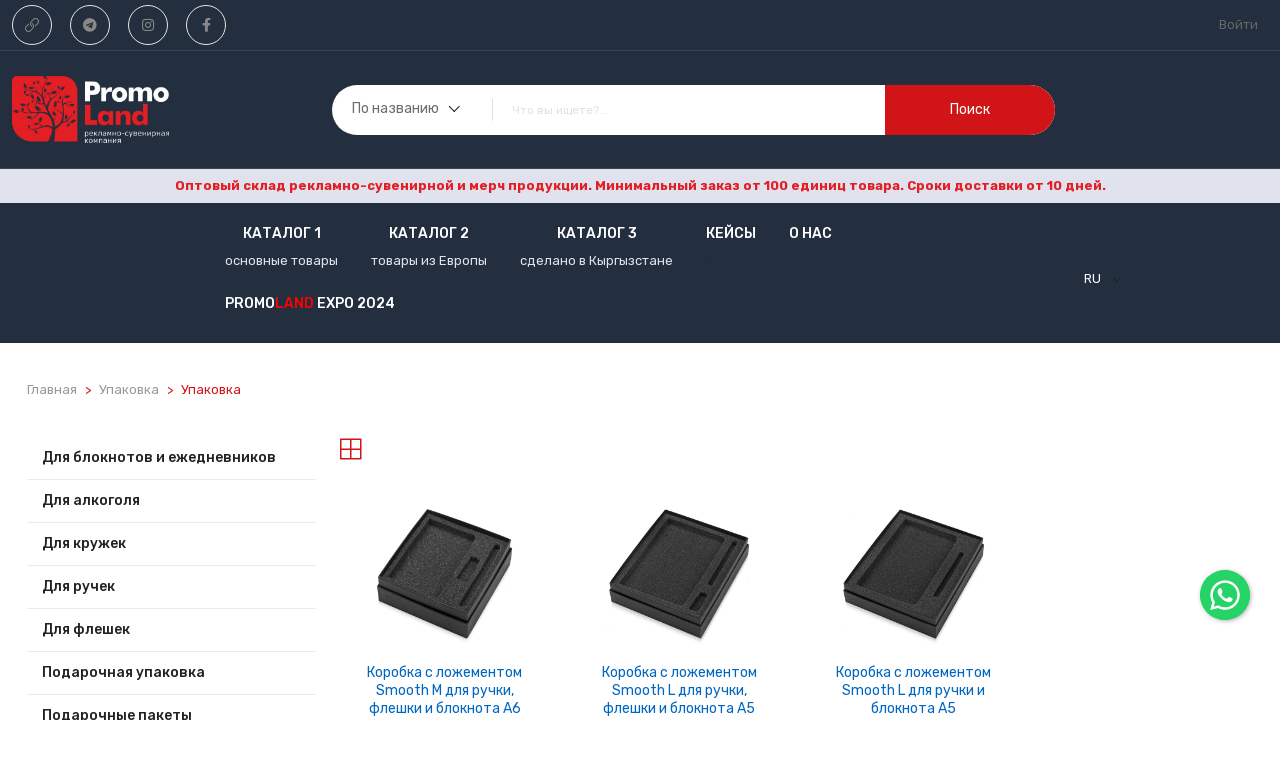

--- FILE ---
content_type: text/html; charset=UTF-8
request_url: https://promoland.kg/categories/upakovka/dlya-bloknotov-i-ezhednevnikov
body_size: 9400
content:
<!DOCTYPE html>
<html lang="ru">
<head>
    <meta charset="UTF-8">
    <meta http-equiv="x-ua-compatible" content="ie=edge">
            <link rel="canonical" href="https://www.promoland.kg/categories/upakovka/dlya-bloknotov-i-ezhednevnikov">
        
        <meta name="description" content="Купить в Бишкеке Для блокнотов и ежедневников, Для алкоголя, Для кружек, Для ручек, Для флешек, Подарочная упаковка, Подарочные пакеты, Прочая упаковка, Упаковка">
    <title>PromoLand | Упаковка </title>
    <meta name="robots" content="index, follow" />
        <meta name="keywords" content="сувенирная продукция, брендированная продукция, корпоративная сувенирная продукция, брендовая продукция, брендирование сувенирной продукции Бишкек, сувенирная компания, маркетинговая продукция, промо продукция, сувенирная брендированная продукция, сувенирная продукция компании, брендированная сувенирная продукция, сувенирная продукция для компаний, сайт сувенирной продукции, подарочная продукция, сувениры для компании, сувенирная продукция для бизнеса, сувениры от компании, сувениры производство, сувенирная печать, сувениры брендированные, поставщики сувенирной продукции, сувениры бизнес, сувенирная атрибутика, сувениры корпоративные, промо подарки, гифтс сувениры, сувениры под заказ, корпоративные аксессуары, сувениры для бизнеса, мерч подарки, мерч продукция, сублимационные кружки,брендированные товары, брендированный подарок, сувенир на заказ, брендированные аксессуары, производство подарков, сувенирные товары, подарки от компании, сувениры для сотрудников, сувенирная продукция для детей, мерч продукция, фирменные подарки, эко сувенирная продукция, сувенирная полиграфия, оптовые поставщики сувенирной продукции, логотип подарки, подарки для компании, деловые сувениры, офисные сувениры, деловые подарки и сувениры, стильные сувениры, сувенирная продукция из дерева, съедобные сувениры, сувениры для спортсменов, поставщик подарков, организация подарков, бизнес набор, спортивные сувениры, интересные сувениры, сувениры кыргызстан, уникальные сувениры, сувенирная продукция ручки, сувениры в офис, сувениры опт, офисные подарки, оригинальный сувенир, сувениры детям, подарки от организации, необычный сувенир, надписи на сувенирах, сувениры в автомобиль, сувенирные ручки, мужские подарки бишкек, нанесение логотипа компании, зонты под нанесение логотипа, рекламный мерч, мерч для детей, подарок организации, подарки для работников, пакеты для сувениров, ручки сувенирные, корпоративная кружка, ежедневники, термосы, бутылки для воды, текстиль, корпоративные рюкзаки, нанесение логотипа на зонт, сувениры из фотографий, брендированные зонтики, подарочные боксы бишкек, рекламно-сувенирная продукция, мерч и промопродукция под нанесение логотипа, брендировани футболки, кепки, оптовый склад рекламно сувенирной продукции, офисные аксессуары, деловые подарки под нанесение логотипа, часы с лого компании, продукция с логотипом компании, термокружки, термосы, наборы для вина, подарки для женщин, подарки для мужчин, подарки для коллег, подарок для руководителя, подарок для директора, футболки с логотипом, толстовки с логотипом, нанесение логотипа, рекламное агентство, маркетинговые компании, услуги рекламного агентства. крафтовые пакеты с логотипом, бумажные пакеты купить, пакеты с логотипом заказать, эко сумки, эко сумки с логотипом, шопперы, шоппер с логотипом, ежедневники с логотипом компании, ручки с логотипом"/>
    <meta name="viewport" content="width=device-width, initial-scale=1">
    <link rel="icon" type="image/x-icon" href="https://promoland.kg/favicon.ico">

    
    <link rel="stylesheet" href=https://promoland.kg/assets/css/bootstrap.min.css>
    <link rel="stylesheet" href=https://promoland.kg/assets/css/slick.css>
    
    <link rel="stylesheet" href=https://promoland.kg/assets/css/meanmenu.css>
    <link rel="stylesheet" href=https://promoland.kg/assets/css/nice-select.css>
    <link rel="stylesheet" href=https://promoland.kg/assets/css/owl.carousel.min.css>
    <link rel="stylesheet" href=https://promoland.kg/assets/css/animate.min.css>
    <link rel="stylesheet" href=https://promoland.kg/assets/css/jquery.fancybox.min.css>
    <link rel="stylesheet" href=https://promoland.kg/assets/css/fontAwesome5Pro.css>
    <link rel="stylesheet" href=https://promoland.kg/assets/css/ui-range-slider.css>
    <link rel="stylesheet" href=https://promoland.kg/assets/css/default.css>
    <link rel="stylesheet" href=https://promoland.kg/assets/css/style.css>
    <link rel="stylesheet" href=https://promoland.kg/assets/css/floating-wpp.css>
    <link rel="stylesheet" href="https://cdn.jsdelivr.net/npm/wdt-loading@0.1.0/wdtLoading.min.css">

    <!-- EXPO2020 LINKS FOR Images Gallary https://codepen.io/jaskiranchhokar/pen/aLVror  -->
    <script src="https://cdn.jsdelivr.net/npm/@fancyapps/ui@5.0/dist/fancybox/fancybox.umd.js"></script>
    <link
        rel="stylesheet" href="https://cdn.jsdelivr.net/npm/@fancyapps/ui@5.0/dist/fancybox/fancybox.css"
    />
    <!-- END -->

    <script async src="https://www.googletagmanager.com/gtag/js?id=G-MLER2QTNN1"></script>
    <script>
        window.dataLayer = window.dataLayer || [];
        function gtag(){dataLayer.push(arguments);}
        gtag('js', new Date());

        gtag('config', 'G-MLER2QTNN1');
    </script>
    <!-- Google Tag Manager -->
    <script>(function(w,d,s,l,i){w[l]=w[l]||[];w[l].push({'gtm.start':
                new Date().getTime(),event:'gtm.js'});var f=d.getElementsByTagName(s)[0],
            j=d.createElement(s),dl=l!='dataLayer'?'&l='+l:'';j.async=true;j.src=
            'https://www.googletagmanager.com/gtm.js?id='+i+dl;f.parentNode.insertBefore(j,f);
        })(window,document,'script','dataLayer','GTM-MJ4Z96ZQ');
    </script>
    <!-- End Google Tag Manager -->
    <style>
        .tyin {
            font-size: .6666666667em;
            vertical-align: super;
        }
    </style>
    <style>
        .land :hover {
            color: #fff;
        }
    </style>
</head>
<!-- Body MENU start -->
<body>

<!--[if lte IE 9]>
<p class="browserupgrade">You are using an <strong>outdated</strong> browser. Please <a href="https://browsehappy.com/">upgrade your browser</a> to improve your experience and security.</p>
<![endif]-->


<!-- Add your site or application content here -->
<!-- header area start -->
<header class="grey-header">
    <div class="header__area">

        <div class="header__top d-none d-sm-block">
            <div class="container custom-container">
                <div class="row align-items-center">
                    <div class="col-xl-4 col-lg-4 col-md-4 d-none d-lg-block">

                        

                        <div class="contact__social text" style="padding-top: 5px; padding-bottom: 5px">
                            
                            <ul>
                                <li>
                                    <a href="https://wwwpromolandkg.taplink.ws/" target="_blank"><i class="fal fa-link"></i></a>
                                </li>
                                <li>
                                    <a href="https://t.me/+bE86r6UJh1IxOTNi" target="_blank"><i class="fab fa-telegram"></i></a>
                                </li>
                                <li>
                                    <a href="https://www.instagram.com/promoland_kg/ " target="_blank"><i class="fab fa-instagram"></i></a>
                                </li>
                                <li>
                                    <a href="https://www.facebook.com/promolandkg1" target="_blank"><i class="fab fa-facebook-f"></i></a>
                                </li>
                            </ul>
                        </div>


                    </div>
                    <div class="col-xl-8 col-lg-8 col-md-8 d-none d-lg-block">
                        <div class="header__welcome">
                            <ul style="display: flex; flex-direction: row-reverse;">
                                                                    <li style="margin-right: 10px"><a href="https://promoland.kg/login" rel="nofollow">Войти</a></li>

                                                            </ul>
                        </div>
                    </div>
                    

                </div>
            </div>
        </div>

        <div class="header__info">
            <div class="container custom-container">
                <div class="row align-items-center">
                    <div class="col-xl-3 col-lg-3 col-md-3">
                        <div class="header__info-left text-left text-md-start">
                            <a href="https://promoland.kg">
                                <img width="157" style="border-radius: 5px" src="https://promoland.kg/assets/img/logo/logo.png">
                            </a>
                        </div>
                    </div>
                    <div class="col-xl-7 col-lg-7 col-md-7">
                        
                        <div class="header__info-right d-flex justify-content-between">
                            <div class="header__search header__search-4 f-left d-none d-sm-block">
                                <form method="GET" action="https://promoland.kg/search" >
                                    
                                    <div class="header__search-box header__search-box-4">
                                        <input type="text" name="query" id="live-search"  placeholder="Что вы ищете?..." autocomplete="off"/>

                                        <button type="submit">поиск</button>

                                        <div class="header__search-cat d-none d-sm-block">
                                            <select id="search_by" name="search_by">
                                                <option value="name">По названию</option>
                                                <option value="article">По артиклу</option>
                                                
                                            </select>
                                        </div>

                                        
                                        <div class="row-cols-3 " >
                                            <div class="sidebar__categories">

                                                <ul id="search-result" style="position: absolute; background-color: #fff; z-index: 3; width: 60%; padding-left: 20px; margin-left: 133px;  overflow-y: scroll; max-height: 350px">

                                                    

                                                </ul>
                                            </div>

                                        </div>
                                        
                                    </div>
                                </form>


                            </div>

                        </div>
                        
                    </div>
                    <div class="col-xl-2 col-lg-2 col-md-2">
                        
                        
                        
                    </div>
                </div>
            </div>
        </div>

        <div class="header__welcome">

            <span id="blink1" style="color: #E31E24;font-weight:bold; display: block; background-color: #e0e3ed; padding: 5px; text-align: center" ;>Оптовый склад рекламно-сувенирной и мерч продукции. Минимальный заказ от 100 единиц товара. Сроки доставки от 10 дней.</span>
        </div>
        <div class="header__bottom header__bottom-4">
            <div class="container custom-container">
                <div class="row align-items-center">
                    <div class="col-xxl-2 d-xxl-block col-xl-2 d-xl-block col-lg-2 d-lg-block col-md-2 d-md-none col-sm-2 col-2 d-none">
                    </div>
                    <div class="col-xxl-8 col-xl-8 col-lg-8 col-md-9 col-sm-8 col-8">
                        <div class="header__bottom-left d-flex d-xl-block align-items-center">
                            <div class="side-menu d-xl-none mr-20">
                                <button type="button" class="side-menu-btn side-menu-btn-4 offcanvas-toggle-btn"><i class="fas fa-search"></i></button>
                            </div>

                            <div class="main-menu main-menu-3 d-none d-md-block">
                                <nav>
                                    <ul>
                                        <li style="margin-right: 30px"><a href="https://promoland.kg" style="padding-bottom: 3px !important; text-align: center"> Каталог 1 </a>
                                            <span style="color: #e0e3ed; text-align: center">основные товары</span>
                                        </li>
                                        <li style="margin-right: 30px"><a href="https://promoland.kg/europe" style="padding-bottom: 3px !important; text-align: center" > Каталог 2 </a>
                                            <span style="color: #e0e3ed; text-align: center">товары из Европы</span>
                                        </li>
                                        <li style="margin-right: 30px"><a href="https://promoland.kg/made-in-kyrgyzstan" style="padding-bottom: 3px !important; text-align: center" > Каталог 3 </a>
                                            <span style="color: #e0e3ed; text-align: center">сделано в Кыргызстане</span>
                                        </li>
                                        <li style="margin-right: 30px">
                                            <a href="https://promoland.kg/posts" style="padding-bottom: 3px !important; text-align: center"> кейсы </a>
                                            <span style="color: #232f3e; text-align: center">1</span>
                                        </li>
                                        <li style="margin-right: 30px" >
                                            <a href="https://promoland.kg/about" style="padding-bottom: 3px !important; text-align: center">О нас</a>
                                            <span style="color: #232f3e; text-align: center">1</span>
                                        </li>
                                                                                    <li>
                                                <a href="https://promoland.kg/events/promoland-expo-2024" style="padding-bottom: 3px !important; text-align: center">Promo<span class="land" style="color: red">land</span> EXPO 2024 </a>
                                                <span style="color: #232f3e; text-align: center">1</span>
                                            </li>
                                            

                                        
                                        


                                    </ul>
                                </nav>
                            </div>
                        </div>
                    </div>
                    

                    <div class="col-xl-2 col-lg-2 col-sm-2 col-2 d-md-none d-lg-block">
                        
                            <div class="header__lang d-md-none d-lg-block">


                                <select style="display: none;">

                                        <option>Russian </option>
                                        <option>Kyrgyz </option>

                                </select>

                                <div class="nice-select" tabindex="0" style="background-color: #232F3E; margin-bottom: -13px;">
                                    <span class="current ml-5" style="color: #fff">
                                        RU
                                    </span>

                                    <ul class="list">
                                        <a href="https://promoland.kg/lang/ru">
                                            <li data-value="Russian" class="option selected">
                                                RU
                                                <img src="https://promoland.kg/assets/img/langs/Flag_of_Russia.png" style="width: 25px; float: right" />
                                            </li>
                                        </a>
                                        <a href="https://promoland.kg/lang/ky">
                                            <li data-value="Kyrgyz" class="option">
                                                KY
                                                <img src="https://promoland.kg/assets/img/langs/Flag_of_Kyrgyzstan.png" style="width: 25px; float: right" />
                                            </li>
                                        </a>
                                    </ul>
                                </div>
                            </div>
                        

                    </div>
                </div>
            </div>
        </div>

    </div>
</header>
<!-- header area end -->

<!-- back to top start-->

<!-- back to top end-->
<!-- offcanvas area start -->
<div class="offcanvas__area">
    <div class="offcanvas__wrapper">
        <div class="offcanvas__close">
            <button class="offcanvas__close-btn" id="offcanvas__close-btn">
                <i class="fal fa-times"></i>
            </button>
        </div>
        <div class="offcanvas__content">
            <div class="offcanvas__logo mb-40">
                <a href="index.html">
                    <img width="80%" style="border-radius: 5px" src="https://promoland.kg/assets/img/logo/logo-mobile-menu.png">
                </a>
            </div>
            <div class="offcanvas__search mb-25">
                <form method="get" action="https://promoland.kg/search" >
                    
                    <input type="text" name="query" id="live-search"  placeholder="Что вы ищете?..."/>
                    <button type="submit" ><i class="far fa-search"></i></button>
                </form>
                <nav id="mobile-menu">
                    <ul class="side-menu">
                        <li>
                            <a href="https://promoland.kg"> Каталог 1
                                <span class="cat-label"></span>
                            </a>
                        </li>
                        <li><a href="https://promoland.kg/europe" target="_blank"> Каталог 2
                                <span class="cat-label green"></span>
                            </a>
                        </li>
                        <li><a href="https://promoland.kg/made-in-kyrgyzstan" target="_blank"> Каталог 3
                                <span class="cat-label green"></span>
                            </a>
                        </li>
                        <li>
                            <a href="https://promoland.kg/posts">Кейсы
                                <span class="cat-label green"></span>
                            </a>
                        </li>
                        <li>
                            <a href="https://promoland.kg/about">О нас
                                <span class="cat-label green"></span>
                            </a>
                        </li>
                        
                                                    <li>
                                <a href="https://promoland.kg/events/promoland-expo-2024"><span style="color: #424242; font-weight: bold;">Promo</span><span style="color: #E31E24; font-weight: bold;">Land</span> EXPO 2024
                                    <span class="cat-label green"></span>
                                </a>
                            </li>
                        

                                                
                    </ul>
                </nav>

            </div>
            <div class="mobile-menu fix">
                
            </div>
            <div class="offcanvas__action">

            </div>
        </div>
    </div>
</div>
<!-- offcanvas area end -->
<div class="body-overlay"></div>
<!-- offcanvas area end -->




    




<main>

    <!-- breadcrumb area start -->
    <section class="breadcrumb__area box-plr-75">
        <div class="container-fluid">
            <div class="row">
                <div class="col-xxl-12">
                    <div class="breadcrumb__wrapper">
                        <nav aria-label="breadcrumb">
                            <ol class="breadcrumb">
                                <li class="breadcrumb-item"><a href="https://promoland.kg">Главная</a></li>
                                    <li class="breadcrumb-item " aria-current="page">
                                        <a href="https://promoland.kg/categories/upakovka">
                                                                                            Упаковка
                                                                                        
                                        </a>
                                    </li>

                                                                    

                                                                            <li class="breadcrumb-item active" aria-current="page">
                                                                                            Упаковка
                                                                                        
                                        </li>
                                                                                                        

                                                                                                        

                                                                                                        

                                                                                                        

                                                                                                        

                                                                                                        

                                                                                                        

                                                                                                </ol>
                        </nav>
                    </div>
                </div>
            </div>
        </div>
    </section>
    <!-- breadcrumb area end -->
    <!-- product area start -->
    <section class="product__area box-plr-75 pb-70">
        <div class="container-fluid">
            <div class="row">
                <div class="col-xxl-2 col-xl-3 col-lg-4">
                    <div class="cat__menu-wrapper">
                        <div class="cat-toggle cat-toggle-4">
                            <div class="cat__menu cat__menu-4">
                                <nav id="mobile-menu">
                                    <ul class="side-menu" style="border:0px; position: relative">
                                                                           
                                        <li>
                                            <a href="https://promoland.kg/categories/upakovka/dlya-bloknotov-i-ezhednevnikov" style="text-transform: none">
                                                                                                    Для блокнотов и ежедневников
                                                                                                

                                            </a>
                                        </li>
                                                                           
                                        <li>
                                            <a href="https://promoland.kg/categories/upakovka/dlya-alkogolya" style="text-transform: none">
                                                                                                    Для алкоголя
                                                                                                

                                            </a>
                                        </li>
                                                                           
                                        <li>
                                            <a href="https://promoland.kg/categories/upakovka/dlya-kruzhek" style="text-transform: none">
                                                                                                    Для кружек
                                                                                                

                                            </a>
                                        </li>
                                                                           
                                        <li>
                                            <a href="https://promoland.kg/categories/upakovka/dlya-ruchek" style="text-transform: none">
                                                                                                    Для ручек
                                                                                                

                                            </a>
                                        </li>
                                                                           
                                        <li>
                                            <a href="https://promoland.kg/categories/upakovka/dlya-fleshek" style="text-transform: none">
                                                                                                    Для флешек
                                                                                                

                                            </a>
                                        </li>
                                                                           
                                        <li>
                                            <a href="https://promoland.kg/categories/upakovka/podarochnaya-upakovka" style="text-transform: none">
                                                                                                    Подарочная упаковка
                                                                                                

                                            </a>
                                        </li>
                                                                           
                                        <li>
                                            <a href="https://promoland.kg/categories/upakovka/podarochnie-paketi" style="text-transform: none">
                                                                                                    Подарочные пакеты
                                                                                                

                                            </a>
                                        </li>
                                                                           
                                        <li>
                                            <a href="https://promoland.kg/categories/upakovka/prochaya-upakovka" style="text-transform: none">
                                                                                                    Прочая упаковка
                                                                                                

                                            </a>
                                        </li>
                                                                        </ul>
                                </nav>
                            </div>
                        </div>
                    </div>
                </div>
                <div class="col-xxl-10 col-xl-9 col-lg-8 order-first order-lg-last">
                    <div class="product__grid-wrapper">
                        <div class="product__grid-item-wrapper">
                            <div class="product__filter mb-30">
                                <div class="row">
                                    
                                </div>
                                <div class="row align-items-center">
                                    <div class="col-xxl-6 col-xl-6 col-lg-6 col-md-6">
                                        <div class="product__filter-left d-sm-flex align-items-center">
                                            <div class="product__col">
                                                <ul class="nav nav-tabs" id="myTab" role="tablist">
                                                    <li class="nav-item" role="presentation">
                                                        <button class="nav-link active" id="FourCol-tab" data-bs-toggle="tab" data-bs-target="#FourCol" type="button" role="tab" aria-controls="FourCol" aria-selected="true">
                                                            <i class="fal fa-border-all"></i>
                                                        </button>
                                                    </li>

                                                    
                                                </ul>
                                            </div>
                                        </div>
                                    </div>
                                    <div class="col-xxl-6 col-xl-6 col-lg-6 col-md-6">
                                        <div class="product__filter-right d-flex align-items-center justify-content-md-end">
                                            <div class="product__sorting product__show-no">
                                                
                                            </div>
                                            <div class="product__sorting product__show-position ml-20">
                                                
                                            </div>
                                        </div>
                                    </div>
                                </div>
                            </div>
                            <div class="tab-content" id="productGridTabContent">
                                
                                <div class="tab-pane fade  show active" id="FourCol" role="tabpanel" aria-labelledby="FourCol-tab">

                                    <div class="row">

                                                                                                                                                                                                                    <div class="col-xxl-3 col-xl-3 col-lg-4 col-md-4">
                                                <div class="product__item white-bg mb-30">
                                                    <div class="product__thumb p-relative" >
                                                        <a href="https://promoland.kg/products/1-000032562/700379" class="w-img">

                                                            <img src="https://s.a-5.ru/p/86/f9/e1d371d5b479457f.jpg" alt="product">


                                                            
                                                            
                                                        </a>
                                                    </div>
                                                    <div class="product__content text-center">
                                                        <h6 class="product-name">
                                                            <a class="product-item-link" href="https://promoland.kg/products/1-000032562/700379"> Коробка с ложементом Smooth M для ручки, флешки и блокнота А6</a>
                                                        </h6>

                                                                                                                <b>Цена:</b><span class="" style="color: #d01418">611 <sup style="text-decoration: underline "></sup> сом</span>

                                                        <div class="product__details">
                                                            <b>Артикул: 700379</b><br>
                                                            
                                                        </div>
                                                                                                                                                                                                                                                        <div class="product__stock">
                                                                        <b>
                                                                        На складе:
                                                                         226
                                                                        шт.
                                                                        </b>
                                                                    </div>
                                                                                                                                                                                                                                                                                                                    
                                                        

                                                        <div class="text-center">
                                                           
                                                        </div>
                                                    </div>
                                                    <br>
                                                    <div class="product__add-btn">
                                                        <a href="https://api.whatsapp.com/send/?phone=+996555403839&text=Название товара: Коробка подарочная Smooth M для ручки, флешки и блокнота А6%0AАртикул: 700379%0AСсылка: https://promoland.kg/products/1-000032562/700379%0A---------------%0APromoLand - ведущий поставщик сувениров в Кыргызстане.&type=phone_number&app_absent=0" target="_blank" class="t-y-btn mr-10">Заказать <img class="socials_item whatsapp ml-10 mt-10 " style="position: absolute" src="https://promoland.kg/assets/img/whatsapp.png"></a>
                                                    </div>
                                                </div>
                                            </div>
                                            
                                                                                                                                                                            <div class="col-xxl-3 col-xl-3 col-lg-4 col-md-4">
                                                <div class="product__item white-bg mb-30">
                                                    <div class="product__thumb p-relative" >
                                                        <a href="https://promoland.kg/products/1-000032563/700380" class="w-img">

                                                            <img src="https://s.a-5.ru/p/38/47/ceb5ecd18feeb419.jpg" alt="product">


                                                            
                                                            
                                                        </a>
                                                    </div>
                                                    <div class="product__content text-center">
                                                        <h6 class="product-name">
                                                            <a class="product-item-link" href="https://promoland.kg/products/1-000032563/700380"> Коробка с ложементом Smooth L для ручки, флешки и блокнота А5</a>
                                                        </h6>

                                                                                                                <b>Цена:</b><span class="" style="color: #d01418">988 <sup style="text-decoration: underline "></sup> сом</span>

                                                        <div class="product__details">
                                                            <b>Артикул: 700380</b><br>
                                                            
                                                        </div>
                                                                                                                                                                                                                                                        <div class="product__stock">
                                                                        <b>
                                                                        На складе:
                                                                         64
                                                                        шт.
                                                                        </b>
                                                                    </div>
                                                                                                                                                                                                                                                                                                                    
                                                        

                                                        <div class="text-center">
                                                           
                                                        </div>
                                                    </div>
                                                    <br>
                                                    <div class="product__add-btn">
                                                        <a href="https://api.whatsapp.com/send/?phone=+996555403839&text=Название товара: Коробка подарочная Smooth L для ручки, флешки и блокнота А5%0AАртикул: 700380%0AСсылка: https://promoland.kg/products/1-000032563/700380%0A---------------%0APromoLand - ведущий поставщик сувениров в Кыргызстане.&type=phone_number&app_absent=0" target="_blank" class="t-y-btn mr-10">Заказать <img class="socials_item whatsapp ml-10 mt-10 " style="position: absolute" src="https://promoland.kg/assets/img/whatsapp.png"></a>
                                                    </div>
                                                </div>
                                            </div>
                                            
                                                                                                                                                                            <div class="col-xxl-3 col-xl-3 col-lg-4 col-md-4">
                                                <div class="product__item white-bg mb-30">
                                                    <div class="product__thumb p-relative" >
                                                        <a href="https://promoland.kg/products/1-000032564/700381" class="w-img">

                                                            <img src="https://s.a-5.ru/p/21/e3/09a762a186a8b387.jpg" alt="product">


                                                            
                                                            
                                                        </a>
                                                    </div>
                                                    <div class="product__content text-center">
                                                        <h6 class="product-name">
                                                            <a class="product-item-link" href="https://promoland.kg/products/1-000032564/700381"> Коробка с ложементом Smooth L для ручки и блокнота А5</a>
                                                        </h6>

                                                                                                                <b>Цена:</b><span class="" style="color: #d01418">983 <sup style="text-decoration: underline "></sup> сом</span>

                                                        <div class="product__details">
                                                            <b>Артикул: 700381</b><br>
                                                            
                                                        </div>
                                                                                                                                                                                                                                                        <div class="product__stock">
                                                                        <b>
                                                                        На складе:
                                                                         64
                                                                        шт.
                                                                        </b>
                                                                    </div>
                                                                                                                                                                                                                                                                                                                    
                                                        

                                                        <div class="text-center">
                                                           
                                                        </div>
                                                    </div>
                                                    <br>
                                                    <div class="product__add-btn">
                                                        <a href="https://api.whatsapp.com/send/?phone=+996555403839&text=Название товара: Коробка подарочная Smooth L для ручки и блокнота А5%0AАртикул: 700381%0AСсылка: https://promoland.kg/products/1-000032564/700381%0A---------------%0APromoLand - ведущий поставщик сувениров в Кыргызстане.&type=phone_number&app_absent=0" target="_blank" class="t-y-btn mr-10">Заказать <img class="socials_item whatsapp ml-10 mt-10 " style="position: absolute" src="https://promoland.kg/assets/img/whatsapp.png"></a>
                                                    </div>
                                                </div>
                                            </div>
                                            
                                                                                                                        </div>
                                </div>
                                
                                
                                <div class="tab-pane fade" id="FiveCol" role="tabpanel" aria-labelledby="FiveCol-tab">

                                </div>
                                
                                
                                
                            </div>


                            <div class="row">
                                <div class="col-xxl-12">
                                    <div class="basic-pagination pt-30 pb-30">
                                        
                                        

                                    </div>
                                </div>
                            </div>
                        </div>
                    </div>
                </div>
            </div>
        </div>
    </section>
    <!-- product area end -->

    <!-- product area end -->
</main>


<!-- footer area start -->
<footer class="">
    <div id="unisender-subscribe-form" data-url="https://cp.unisender.com/ru/v5/subscribe-form/view/6aticg7p7x3x4815hgf6yku669y8qdtc9zbpo3sy" data-settings="6rd8pzeuwypfo6ask1mt9n43aawyy6614481h3m3tnqx5gua46zfy" style="display: none"></div>
    <div class="footer__area footer-bg-2">
        <div class="footer__top pt-50 pb-20">
            <div class="container custom-container">
                <div class="row">
                    <div class="col-xl-6 col-lg-12">
                        <div class="footer__top-left">
                            <div class="row">
                                <div class="col-xl-5 col-lg-6 col-md-6 col-sm-6">
                                    <div class="footer__widget">
                                        <div class="footer__widget-title mb-45">
                                            <div class="footer__logo">
                                                <a href=""><img width="157" style="border-radius: 5px" src="https://promoland.kg/assets/img/logo/logo.png" alt="logo"></a>
                                            </div>
                                        </div>
                                        <div class="footer__widget-content">
                                            <div class="footer__hotline footer__hotline-4 d-flex align-items-center mb-30">
                                                <div class="icon mr-15">
                                                    <i class="fal fa-headset"></i>
                                                </div>
                                                <div class="text">
                                                    <h4><img class="socials_item whatsapp" src="https://promoland.kg/assets/img/whatsapp.png"> Whatsapp:</h4>
                                                    <a class="socials_item whatsapp" href="https://api.whatsapp.com/send?phone=996554010420&text=urlencodedtext" target="_blank"><span> +996 554 010420</span></a><br>
                                                    <a class="socials_item whatsapp" href="https://api.whatsapp.com/send?phone=996555403839&text=urlencodedtext" target="_blank"><span> +996 555 403839</span></a><br>
                                                    <a class="socials_item whatsapp" href="https://api.whatsapp.com/send?phone=996554104265&text=urlencodedtext" target="_blank"><span> +996 554 104265</span></a>
                                                </div>
                                            </div>
                                            
                                        </div>
                                    </div>
                                </div>
                                <div class="col-xl-7 col-lg-6 col-md-6 col-sm-6">
                                    <div class="row">


                                    </div>
                                </div>
                            </div>
                        </div>
                    </div>
                    <div class="col-xl-6 col-lg-12">
                        <div class="row">
                            <div class="col-xl-7 col-lg-6 col-md-6 col-sm-6">
                                <div class="row">
                                    <div class="col-xl-6 col-lg-6 col-md-6 col-sm-6">
                                        <div class="footer__widget">
                                            <div class="footer__widget-title footer__widget-title-4">
                                                <h4 style="color: #fff">Информация</h4>
                                            </div>
                                            <div class="footer__widget-content">
                                                <div class="footer__link footer__link-4">
                                                    <ul>
                                                        <li><a href="https://promoland.kg">Главная</a></li>
                                                        <li><a href="https://promoland.kg/about">О нас</a></li>
                                                        <li><a href="https://promoland.kg/contacts">Контакты</a></li>
                                                    </ul>
                                                </div>
                                            </div>
                                        </div>
                                    </div>
                                    <div class="col-xl-6 col-lg-6">
                                        <div class="footer__widget">
                                            <div class="footer__widget-title footer__widget-title-4">
                                                <h4 style="color: #fff">Соцсети:</h4>
                                            </div>
                                            <div class="footer__widget-content">
                                                <div class="footer__link footer__link-4">
                                                    <ul>
                                                        
                                                        <li><a href="hhttps://www.facebook.com/promolandkg1/">Facebook</a></li>
                                                        <li><a href="https://t.me/JenyaEvreinova">Telegram</a></li>
                                                        <li><a href="https://www.instagram.com/promoland_kg/">Instegram</a></li>
                                                    </ul>
                                                </div>
                                            </div>
                                        </div>
                                    </div>
                                </div>
                            </div>
                            <div class="col-xl-5 col-lg-6 col-md-6 col-sm-6">
                                <div class="col-xl-6 col-lg-6 col-md-6 col-sm-6">
                                    <div class="footer__widget">
                                        <div class="footer__widget-title footer__widget-title-4">
                                            <h4 style="color: #fff">Контакты</h4>
                                        </div>
                                        <div class="footer__widget-content">
                                            <div class="footer__link footer__link-2">
                                                <ul>

                                                    <li><span><a target="_blank" href="https://www.google.com/maps/place/promoland+kg/@42.8223149,74.6137612,18.5z/data=!4m15!1m8!3m7!1s0x389eb7dc91b3c881:0x492ebaf57cdee27d!2z0JHQuNGI0LrQtdC6!3b1!8m2!3d42.8746212!4d74.5697617!16zL20vMDFnOV8!3m5!1s0x389eb631248e2b07:0x565660ccb84bcd5!8m2!3d42.8217046!4d74.6139198!16s%2Fg%2F11h_6py44g?entry=ttu">Бишкек, Токомбаева 27/1</a></span></li>

                                                    <li><span><a href="email://kseniya@promoland.kg"><span class="__cf_email__">kseniya@promoland.kg</span></a>,</span></li>
                                                    <li><span><a href="email://mariya@promoland.kg"><span class="__cf_email__">mariya@promoland.kg</span></a></span></li>
                                                </ul>

                                            </div>
                                            <ul>
                                                <li><span><a style="font-weight: bold; text-decoration: underline ;" href="tel:+996554010420">+996 554 010420</a></span></li>
                                                <li><span><a style="font-weight: bold; text-decoration: underline ;" href="tel:+996555403839">+996 555 403839</a> </span></li>
                                                <li><span><a style="font-weight: bold; text-decoration: underline ;" href="tel:+996554104265">+996 554 104265</a> </span></li>
                                            </ul>
                                        </div>
                                    </div>

                                </div>
                                <div id="whatsup_icon"></div>
                                
                            </div>
                        </div>
                    </div>
                </div>
            </div>
        </div>
        <div class="footer__copyright footer__copyright-2 pt-30 pb-35 footer-bg-2">
            <div class="container custom-container">
                <div class="row align-items-center">
                    <div class="col-xl-6 col-lg-6">
                        <div class="footer__copyright-text footer__copyright-text-2">
                            <p>2026 © <a href="/"><span style="color: #ffffff; font-weight: bold;">Promo</span><span style="color: #E31E24; font-weight: bold;">Land</span></a> </p>
                        </div>
                    </div>
                    
                </div>
            </div>
        </div>
    </div>
</footer>
<!-- footer area end -->

<!-- JS here -->
<script src="https://ajax.googleapis.com/ajax/libs/jquery/1.12.0/jquery.min.js"></script>
<script src="https://cdn.jsdelivr.net/npm/wdt-loading@0.1.0/wdtLoading.min.js"></script>
<script src=https://promoland.kg/assets/js/vendor/jquery-3.6.0.min.js></script>
<script defer src=https://promoland.kg/assets/js/vendor/waypoints.min.js></script>
<script defer src=https://promoland.kg/assets/js/bootstrap.bundle.min.js></script>
<script defer src=https://promoland.kg/assets/js/meanmenu.js></script>
<script defer src=https://promoland.kg/assets/js/slick.min.js></script>

<script defer src=https://promoland.kg/assets/js/jquery.fancybox.min.js></script>
<script defer src=https://promoland.kg/assets/js/countdown.js></script>
<script defer src=https://promoland.kg/assets/js/nice-select.min.js></script>
<script defer src=https://promoland.kg/assets/js/isotope.pkgd.min.js></script>
<script defer src=https://promoland.kg/assets/js/owl.carousel.min.js></script>
<script defer src=https://promoland.kg/assets/js/magnific-popup.min.js></script>
<script defer src=https://promoland.kg/assets/js/jquery-ui-slider-range.js></script>
<script defer src=https://promoland.kg/assets/js/ajax-form.js></script>
<script defer src=https://promoland.kg/assets/js/ajax-cart.js></script>
<script defer src=https://promoland.kg/assets/js/wow.min.js></script>
<script defer src=https://promoland.kg/assets/js/imagesloaded.pkgd.min.js></script>
<script defer src=https://promoland.kg/assets/js/main.js></script>
<script src=https://promoland.kg/assets/js/floating-wpp.js></script>
<script src="https://sf2df4j6wzf.s3.eu-central-1.amazonaws.com/popups/popup.js"></script>
<script>
    /*window.popupForSubscriptionsForm("https://apig.unisender.com");*/
</script>
<script>

    $('#whatsup_icon').floatingWhatsApp({
        //phone: '996772508428',
        phone: '+996555403839',
        //popupMessage: 'Рекламно-сувенирная компания PromoLand приветствует вас!!! Напишите, пожалуйста, ваш вопрос, и наш менеджер свяжется с вами.',
        //popupMessage: ' <img width="157" style="border-radius: 5px" src="https://promoland.kg/assets/img/logo/logo-wapp.png">',
        popupImg: 'https://promoland.kg/assets/img/logo/logo-wapp.png',
        popupImgWidth: 230,
        showPopup: true,
        message: 'Здравствуйте!',
        position: 'right',
        size: '50px',
        zIndex: 3,
        headerTitle: 'Чат с менеджером',
        //showOnIE: true,
        //autoOpenTimeout: 10,
    });
    /*$(document).ready(function() {

        $('#mobile-menu').hide();

    });*/
   /* $(window).on("load", function() {

        $('#mobile-menu').hide();

    });*/
</script>



<script type="text/javascript">
    $(document).ajaxStart(function () {
        $('#live-search').css({ 'cursor': 'progress' })
    });
    $(document).ajaxComplete(function () {
        $('#live-search').css({ 'cursor': 'default' })
    });
    $(document).ready(function(){


        $('#live-search').click(function(){
            $('#search-result').show();
        })
        $('#live-search').mouseover(function(){
            $('#search-result').show();
        })
        $('#search-result').mouseleave(function(){
            $('#search-result').hide();
        })
        $('#live-search').on('keyup',function(){
            $value = $(this).val();
            if($value.length >= 3)
            {
                $('#search-result').show();
                $(document).ajaxStart(function () {
                    $('#live-search').css({ 'cursor': 'progress' })
                });
                $(document).ajaxComplete(function () {
                    $('#live-search').css({ 'cursor': 'default' })
                });

                console.log($value);
                $.ajax({
                    type : 'get',

                    url : 'https://promoland.kg/live-search',
                    data:{'query':$value},
                    //dataType:'json',
                    success:function(data){
                        console.log(data);
                        $('#search-result').html(data);
                    }
                });//$('#live-search').css("cursor", 'default' );
            }
            else {
                $('#search-result').hide();
            }
        });
    });
</script>
<script type="text/javascript">
    $.ajaxSetup({ headers: { 'csrftoken' : 'ZcBrrEy19tSG2EPYccllkk46t3VwraQkzY1qJWet' } });
</script>
</body>



<!-- Mirrored from themepure.net/template/topico-prev/topico/index-4.html by HTTrack Website Copier/3.x [XR&CO'2014], Tue, 01 Mar 2022 12:06:06 GMT -->
</html>



--- FILE ---
content_type: text/css
request_url: https://promoland.kg/assets/css/style.css
body_size: 15588
content:
/*-----------------------------------------------------------------------------------

    Theme Name: Outstock - Clean, Minimal eCommerce HTML5 Template
    Author: Basic Theme
    Support: mdsalim400@gmail.com
    Description:  Clean, Minimal eCommerce HTML5 Template
    Version: 1.0

-----------------------------------------------------------------------------------

    CSS INDEX
    ===================

    01. Theme default CSS
    02. Header CSS
    03. Slider CSS
    04. Banner CSS
    05. Features CSS
    06. Shop CSS
    07. Sale CSS
    08. Blog CSS
    09. Subscribe CSS
    10. Caterories CSS
    11. Testimonial CSS
    12. Brand CSS
    00. Footer CSS


-----------------------------------------------------------------------------------*/
/*----------------------------------------*/
/*  01. Theme default CSS
/*----------------------------------------*/
@import url("https://fonts.googleapis.com/css2?family=Rubik:wght@300;400;500;600;700&amp;display=swap");
* {
  margin: 0;
  padding: 0;
  box-sizing: border-box;
}

body {
  font-family: "Rubik", sans-serif;
  font-size: 13px;
  font-weight: normal;
  color: #666;
  line-height: 24px;
}

a {
  text-decoration: none;
}

.w-img img {
  width: 100%;
}

.m-img img {
  max-width: 100%;
}

input {
  outline: none;
}

a,
.btn,
button,
span,
p,
i,
input,
select,
textarea,
li,
img,
*::after,
*::before,
.transition-3,
h1,
h2,
h3,
h4,
h5,
h6 {
  -webkit-transition: all 0.3s ease-out 0s;
  -moz-transition: all 0.3s ease-out 0s;
  -ms-transition: all 0.3s ease-out 0s;
  -o-transition: all 0.3s ease-out 0s;
  transition: all 0.3s ease-out 0s;
}

a:focus,
.button:focus {
  text-decoration: none;
  outline: none;
}

a:focus,
a:hover {
  color: inherit;
  text-decoration: none;
}

a,
button {
  color: inherit;
  outline: none;
  border: none;
}

button {
  background: transparent;
}

button:hover,
select:hover {
  cursor: pointer;
}

.uppercase {
  text-transform: uppercase;
}

.capitalize {
  text-transform: capitalize;
}

h1,
h2,
h3,
h4,
h5,
h6 {
  font-family: "Rubik", sans-serif;
  color: #222;
  margin-top: 0px;
  font-weight: 500;
  line-height: 1.2;
  -webkit-transition: all 0.3s ease-out 0s;
  -moz-transition: all 0.3s ease-out 0s;
  -ms-transition: all 0.3s ease-out 0s;
  -o-transition: all 0.3s ease-out 0s;
  transition: all 0.3s ease-out 0s;
}

h1 {
  font-size: 40px;
}

h2 {
  font-size: 36px;
}

h3 {
  font-size: 27px;
}

h4 {
  font-size: 20px;
}

h5 {
  font-size: 16px;
}

h6 {
  font-size: 14px;
}

ul {
  margin: 0px;
  padding: 0px;
}

li {
  list-style: none;
}

p {
  font-family: "Rubik", sans-serif;
  font-size: 14px;
  font-weight: normal;
  color: #666;
  margin-bottom: 15px;
  line-height: 24px;
}

*::-moz-selection {
  background: #d01418;
  color: #ffffff;
  text-shadow: none;
}

::-moz-selection {
  background: #d01418;
  color: #ffffff;
  text-shadow: none;
}

::selection {
  background: #d01418;
  color: #ffffff;
  text-shadow: none;
}

/*--
    - Input Placeholder
-----------------------------------------*/
*::-moz-placeholder {
  color: #222;
  font-size: 14px;
  opacity: 1;
}

*::placeholder {
  color: #222;
  font-size: 14px;
  opacity: 1;
}

/*--
    - Common Classes
-----------------------------------------*/
.fix {
  overflow: hidden;
}

.clear {
  clear: both;
}

.f-left {
  float: left;
}

.f-right {
  float: right;
}

.p-relative {
  position: relative;
}

.p-absolute {
  position: absolute;
}

/*--
    - Background color
-----------------------------------------*/
.grey-bg {
  background: #f5f5f5;
}

.grey-bg-2 {
  background: #f5f6f9;
}

.theme-bg {
  background: #d01418;
}

.white-bg {
  background: #ffffff;
}

.black-bg {
  background: #222;
}

.black-bg-2 {
  background: #333;
}

.footer-bg {
  background: #394150;
}

.footer-bg-2 {
  background: #222e3c;
}

.footer-bottom-bg {
  background: #202935;
}

/*--
    - color
-----------------------------------------*/
.text-white h1,
.text-white h2,
.text-white h3,
.text-white h4,
.text-white h5,
.text-white h6,
.text-white p,
.text-white span,
.text-white li,
.text-white a {
  color: #ffffff !important;
}

.white-color {
  color: #ffffff;
}

.theme-color {
  color: #d01418 !important;
}

.black-color {
  color: #222;
}

.body-overlay {
  background-color: rgba(0, 0, 0, 0.5);
  height: 100%;
  width: 100%;
  position: fixed;
  top: 0;
  z-index: 99;
  left: 0;
  opacity: 0;
  visibility: hidden;
  -webkit-transition: all 0.3s ease-out 0s;
  -moz-transition: all 0.3s ease-out 0s;
  -ms-transition: all 0.3s ease-out 0s;
  -o-transition: all 0.3s ease-out 0s;
  transition: all 0.3s ease-out 0s;
}

.body-overlay.opened {
  opacity: 1;
  visibility: visible;
}

/* section title */
.section__head {
  padding-bottom: 6px;
  border-bottom: 1px solid #ebebeb;
  position: relative;
}
.section__head::after {
  position: absolute;
  content: "";
  bottom: -1px;
  left: 0;
  height: 2px;
  width: 50px;
  background: #d01418;
}
.section__head-2::after {
  background: #d01418;
}
@media only screen and (min-width: 576px) and (max-width: 767px) {
  .section__title {
    margin-bottom: 20px;
  }
}
@media (max-width: 575px) {
  .section__title {
    margin-bottom: 20px;
  }
}
.section__title h3 {
  font-size: 24px;
  font-weight: 500;
  margin-bottom: 0;
}
.section__title h3 span {
  font-weight: 300;
}

/* rating */
.rating {
  margin-bottom: 5px;
}
.rating-2 {
  margin-bottom: 15px;
}
.rating ul li {
  display: inline-block;
}
.rating ul li a {
  color: #d01418;
}
.rating__shop ul li a {
  font-size: 16px;
}

/* back to top */
.back-to-top-btn {
  width: 100%;
}
.back-to-top-btn a {
  display: block;
  border-radius: 0;
  background: #4d5669;
  color: #ffffff;
  text-transform: uppercase;
  padding: 20px 0;
  width: 100%;
  font-weight: 500;
}
.back-to-top-btn:hover a {
  color: #d01418;
}
.back-to-top-btn-2 a {
  background: #333;
}
.back-to-top-btn-4 {
  position: fixed;
  bottom: 30px;
  right: 30px;
  z-index: 99;
}
.back-to-top-btn-4 a {
  display: inline-block;
  font-size: 20px;
  height: 50px;
  width: 50px;
  line-height: 50px;
  text-align: center;
  color: #ffffff;
  border: 1px solid #d01418;
  -webkit-border-radius: 50%;
  -moz-border-radius: 50%;
  border-radius: 50%;
  background: #d01418;
  z-index: 9999;
}
.back-to-top-btn-4 a:hover {
  background: #ffffff;
  color: #222;
}

/* display laptop none */
@media only screen and (min-width: 1200px) and (max-width: 1399px) {
  .d-laptop-none {
    display: none;
  }
}
/* common nav */
.t-nav .owl-nav {
  display: flex;
  position: absolute;
  top: -77px;
  right: 0;
}
@media only screen and (min-width: 576px) and (max-width: 767px) {
  .t-nav .owl-nav {
    display: none;
  }
}
@media (max-width: 575px) {
  .t-nav .owl-nav {
    display: none;
  }
}
.t-nav .owl-nav div {
  margin: 0 7px;
}
.t-nav .owl-nav div button {
  font-size: 24px;
  color: #333;
  background: transparent;
  -webkit-transition: all 0.1s ease-out 0s;
  -moz-transition: all 0.1s ease-out 0s;
  -ms-transition: all 0.1s ease-out 0s;
  -o-transition: all 0.1s ease-out 0s;
  transition: all 0.1s ease-out 0s;
}
.t-nav .owl-nav div button:hover {
  color: #d01418;
  -webkit-transform: scale(1.7);
  -moz-transform: scale(1.7);
  -ms-transform: scale(1.7);
  transform: scale(1.7);
}

.basic-pagination ul li {
  display: inline-block;
}
.basic-pagination ul li:not(:last-child) {
  margin-right: 10px;
}
.basic-pagination ul li a {
  display: inline-block;
  width: 40px;
  height: 40px;
  line-height: 40px;
  text-align: center;
  -webkit-border-radius: 50%;
  -moz-border-radius: 50%;
  border-radius: 50%;
  font-size: 14px;
  font-weight: 600;
  background: #ffffff;
}
.basic-pagination ul li a:hover, .basic-pagination ul li a.active {
  background: #d01418;
  color: #ffffff;
}
.basic-pagination-border {
  border-top: 1px solid #e6e6e6;
}

/*----------------------------------------*/
/*  00. BUTTONS CSS START
/*----------------------------------------*/
/* btn */
.t-y-btn {
  display: inline-block;
  font-size: 12px;
  font-weight: 500;
  background-color: #d01418;
  height: 45px;
  line-height: 42px;
  padding: 0 50px;
  color: #ffffff;
  border-radius: 30px;
  text-transform: initial;
  z-index: 1;
  text-transform: uppercase;
  border: 2px solid transparent;
  text-align: center;
}
.t-y-btn:hover {
  border-color: #d01418;
  color: #222;
  background: #ffffff;
}
.t-y-btn-sub {
  height: 50px;
  line-height: 50px;
  background: #d01418;
  color: #222;
  text-transform: uppercase;
  padding: 0 25px;
  border-radius: 0 35px 35px 0;
  border: 0;
  text-align: center;
}
.t-y-btn-sub:hover {
  background: #d01418;
  color: #ffffff;
}
.t-y-btn-border {
  background: #ffffff;
  color: #222;
  border-color: #d01418;
}
.t-y-btn-border:hover {
  background: #d01418;
  color: #ffffff;
}
.t-y-btn-border-red {
  border-color: #d01418;
}
.t-y-btn-border-red:hover {
  background: #d01418;
  color: #ffffff;
  border-color: #d01418;
}
.t-y-btn-red {
  background: #d01418;
  color: #ffffff;
}
.t-y-btn-red:hover {
  border-color: #d01418;
  color: #222;
  background: #ffffff;
}
.t-y-btn-grey {
  background: #f6f6f6;
  border-color: #e6e6e6;
  color: #222;
  border-width: 1px;
  line-height: 43px;
}
.t-y-btn-grey:hover {
  background: #222;
  border-color: #222;
  color: #ffffff;
}

/*----------------------------------------*/
/*  00. MENU CSS START
/*----------------------------------------*/
/* main menu area */
.main-menu ul li {
  display: inline-block;
  margin-right: 50px;
  position: relative;
}
@media only screen and (min-width: 992px) and (max-width: 1199px) {
  .main-menu ul li {
    margin-right: 30px;
  }
}
@media only screen and (min-width: 768px) and (max-width: 991px) {
  .main-menu ul li {
    margin-right: 30px;
  }
}
.main-menu ul li:hover > a {
  color: #d01418;
}
.main-menu ul li:hover ul.submenu {
  visibility: visible;
  opacity: 1;
  top: 100%;
}
.main-menu ul li a {
  display: block;
  font-size: 14px;
  color: #222;
  font-weight: 500;
  text-transform: uppercase;
  padding: 19px 0;
}
.main-menu ul li ul.submenu {
  position: absolute;
  top: 120%;
  left: 0;
  min-width: 200px;
  background: #ffffff;
  -webkit-box-shadow: 0px 15px 30px 0px rgba(0, 3, 143, 0.1);
  -moz-box-shadow: 0px 15px 30px 0px rgba(0, 3, 143, 0.1);
  box-shadow: 0px 15px 30px 0px rgba(0, 3, 143, 0.1);
  border: 1px solid #b0c6c64d;
  visibility: hidden;
  opacity: 0;
  -webkit-transition: all 0.3s ease-out 0s;
  -moz-transition: all 0.3s ease-out 0s;
  -ms-transition: all 0.3s ease-out 0s;
  -o-transition: all 0.3s ease-out 0s;
  transition: all 0.3s ease-out 0s;
  z-index: 11;
}
.main-menu ul li ul.submenu li {
  display: block;
  margin-right: 0;
}
.main-menu ul li ul.submenu li a {
  position: relative;
  padding: 9px 25px;
  font-size: 13px;
  text-transform: capitalize;
  border-bottom: 1px solid #b0c6c64d;
  color: #222;
}
.main-menu ul li ul.submenu li a:hover {
  color: #d01418;
}
.main-menu ul li ul.submenu li a i {
  position: absolute;
  top: 34%;
  right: 0;
  -webkit-transform: rotate(-90deg) translateY(-50%);
  -moz-transform: rotate(-90deg) translateY(-50%);
  -ms-transform: rotate(-90deg) translateY(-50%);
  transform: rotate(-90deg) translateY(-50%);
}
.main-menu ul li ul.submenu li:last-child a {
  border-bottom: none;
}
.main-menu ul li ul.submenu li ul.submenu {
  left: 120%;
  top: 0%;
  visibility: hidden;
  opacity: 0;
}
.main-menu ul li ul.submenu li:hover ul.submenu {
  visibility: visible;
  opacity: 1;
  left: 100%;
}

.main-menu-2 ul li:hover > a {
  color: #ffffff;
}

.main-menu-3 ul li a {
  color: #ffffff;
}
.main-menu-3 ul li:hover a {
  color: #d01418;
}
.main-menu-3 ul li ul.submenu li:hover > a {
  color: #d01418;
}

/* cat */
.cat-toggle-btn {
  background: #ffffff;
  color: #222;
  border-bottom: 1px solid #ebebeb;
  font-size: 14px;
  text-transform: uppercase;
  font-weight: 500;
  height: 61px;
  line-height: 61px;
  width: 100%;
  text-align: left;
  padding-left: 20px;
  -webkit-border-radius: 3px 3px 0 0;
  -moz-border-radius: 3px 3px 0 0;
  border-radius: 3px 3px 0 0;
}
@media only screen and (min-width: 1200px) and (max-width: 1399px) {
  .cat-toggle-btn {
    padding-left: 10px;
  }
}
.cat-toggle-btn i {
  margin-right: 10px;
}
.cat-toggle-btn-2 {
  color: #ffffff;
  background: #d01418;
  border: none;
}

.cat-toggle {
  -webkit-border-radius: 3px 3px 0 0;
  -moz-border-radius: 3px 3px 0 0;
  border-radius: 3px 3px 0 0;
  position: relative;
}
.cat-toggle-4 {
  border: none;
  background: #d01418;
  color: #ffffff;
  -webkit-border-radius: 0;
  -moz-border-radius: 0;
  border-radius: 0;
}

.cat-toggle-2 {
  border: 2px solid #d01418;
  -webkit-border-radius: 5px 5px 0 0;
  -moz-border-radius: 5px 5px 0 0;
  border-radius: 5px 5px 0 0;
}

.cat__menu ul {
  background: #ffffff;
  -webkit-border-radius: 0 0 5px 3px;
  -moz-border-radius: 0 0 5px 3px;
  border-radius: 0 0 5px 3px;
}
.cat__menu ul li {
  position: relative;
}
.cat__menu ul li:last-child a {
  border: none;
}
.cat__menu ul li a {
  position: relative;
  display: inline-block;
  padding: 10px 15px;
  text-transform: capitalize;
  background: #ffffff;
  color: #222;
  border-bottom: 1px solid #ebebeb;
  font-weight: 500;
  font-size: 14px;
  text-align: left;
  width: 100%;
}
@media only screen and (min-width: 1200px) and (max-width: 1399px) {
  .cat__menu ul li a {
    padding: 9px 15px;
  }
}
.cat__menu ul li a .cat-label {
  font-size: 9px;
  color: #ffffff;
  padding: 4px;
  position: relative;
  background: #eb2771;
  top: -5px;
  right: -2px;
  text-transform: uppercase;
}
.cat__menu ul li a .cat-label.green {
  background: #0cc485;
}
.cat__menu ul li a .cat-label.green::after {
  border-right-color: #0cc485;
}
.cat__menu ul li a .cat-label::after {
  position: absolute;
  content: "";
  left: -6px;
  top: 3px;
  bottom: auto;
  border: 3px solid transparent;
  border-top-color: transparent;
  border-right-color: #eb2771;
}
.cat__menu ul li a i {
  position: absolute;
  top: 34%;
  right: 20px;
  -webkit-transform: rotate(-90deg) translateY(-50%);
  -moz-transform: rotate(-90deg) translateY(-50%);
  -ms-transform: rotate(-90deg) translateY(-50%);
  transform: rotate(-90deg) translateY(-50%);
}
.cat__menu ul li > ul.submenu {
  position: absolute;
  top: 20%;
  left: 100%;
  min-width: 200px;
  background: #ffffff;
  -webkit-box-shadow: 0px 15px 30px 0px rgba(0, 3, 143, 0.1);
  -moz-box-shadow: 0px 15px 30px 0px rgba(0, 3, 143, 0.1);
  box-shadow: 0px 15px 30px 0px rgba(0, 3, 143, 0.1);
  border: 1px solid #b0c6c64d;
  visibility: hidden;
  opacity: 0;
  -webkit-transition: all 0.3s ease-out 0s;
  -moz-transition: all 0.3s ease-out 0s;
  -ms-transition: all 0.3s ease-out 0s;
  -o-transition: all 0.3s ease-out 0s;
  transition: all 0.3s ease-out 0s;
  z-index: 11;
}
.cat__menu ul li > ul.submenu li {
  display: block;
  margin-right: 0;
}
.cat__menu ul li > ul.submenu li a {
  padding: 9px 25px;
  font-size: 13px;
  text-transform: capitalize;
  border-bottom: 1px solid #b0c6c64d;
}
.cat__menu ul li > ul.submenu li:last-child a {
  border-bottom: none;
}
.cat__menu ul li > ul.submenu li ul.submenu {
  left: 120%;
  top: 0%;
  visibility: hidden;
  opacity: 0;
}
.cat__menu ul li > ul.submenu li:hover ul.submenu {
  visibility: visible;
  opacity: 1;
  left: 100%;
}
.cat__menu ul li:hover > a {
  color: #d01418;
}
.cat__menu ul li:hover .mega-menu {
  visibility: visible;
  opacity: 1;
  top: 0;
}
.cat__menu ul li:hover .submenu {
  top: 0;
  visibility: visible;
  opacity: 1;
}
.cat__menu ul li .mega-menu {
  position: absolute;
  left: 100%;
  top: 0;
  width: 800px;
  background: #ffffff;
  z-index: 1;
  padding: 40px 50px;
  padding-bottom: 10px;
  visibility: hidden;
  opacity: 0;
  -webkit-transition: all 0.3s ease-out 0s;
  -moz-transition: all 0.3s ease-out 0s;
  -ms-transition: all 0.3s ease-out 0s;
  -o-transition: all 0.3s ease-out 0s;
  transition: all 0.3s ease-out 0s;
  -webkit-box-shadow: 4.316px 4.168px 20px 0px rgba(0, 0, 0, 0.1);
  -moz-box-shadow: 4.316px 4.168px 20px 0px rgba(0, 0, 0, 0.1);
  box-shadow: 4.316px 4.168px 20px 0px rgba(0, 0, 0, 0.1);
  background-size: cover;
  background-repeat: no-repeat;
  background-position: right;
}
@media only screen and (min-width: 992px) and (max-width: 1199px) {
  .cat__menu ul li .mega-menu {
    width: 620px;
    left: 110%;
  }
}
.cat__menu ul li .mega-menu li {
  width: 33.33%;
  float: left;
  margin-bottom: 25px;
}
.cat__menu ul li .mega-menu li > a {
  font-size: 16px;
  color: #222;
  margin-bottom: 15px;
  padding: 0;
  border: none;
  padding: 0;
  position: relative;
}
.cat__menu ul li .mega-menu li ul {
  padding: 0;
}
.cat__menu ul li .mega-menu li ul li {
  display: block;
  width: 100%;
  margin-bottom: 8px;
}
.cat__menu ul li .mega-menu li ul li a {
  font-size: 14px;
  color: #666;
  margin-bottom: 0;
  position: relative;
  display: inline-block;
  width: auto;
  font-weight: 400;
}
.cat__menu ul li .mega-menu li ul li a::after {
  position: absolute;
  content: "";
  left: auto;
  right: 0;
  bottom: 0;
  background: #666;
  width: 0;
  height: 1px;
}
.cat__menu ul li .mega-menu li ul li:hover > a {
  color: #222;
}
.cat__menu ul li .mega-menu li ul li:hover > a::after {
  width: 100%;
  left: 0;
  right: auto;
}
.cat__menu ul li .mega-menu li:hover > a {
  color: #222;
}
.cat__menu-4 ul {
  position: absolute;
  top: 100%;
  z-index: 999;
  background: #fff;
  width: 100%;
  left: 0px;
  -webkit-border-radius: 0;
  -moz-border-radius: 0;
  border-radius: 0;
  border: 2px solid #ebebeb;
}
.cat__menu-4 ul li:hover > a {
  color: #d01418;
}
.cat__menu-4 ul li ul.submenu li:hover > a {
  color: #d01418;
}
.cat__menu-4 ul .mega-menu {
  position: relative;
}
.cat__menu-4 ul .mega-menu li:hover > a {
  color: #d01418;
}
.cat__menu-4 ul .mega-menu li ul.mega-item {
  position: relative;
  border: 0;
}
.cat__menu-4 ul .mega-menu li ul.mega-item li:hover > a {
  color: #d01418;
}

.cat__menu .mega-menu li ul.mega-item li a {
  font-size: 14px;
  color: #888;
  margin-bottom: 0;
}

/* side menu btn */
.side-menu-btn {
  background: transparent;
  font-size: 18px;
  color: #222;
}
.side-menu-btn:hover {
  color: #d01418;
}
.side-menu-btn-2:hover {
  color: #ffffff;
}
.side-menu-btn-4 {
  background: #d01418;
  color: #ffffff;
  padding: 19px;
}
.side-menu-btn-4:hover {
  color: #ffffff;
  background: #d01418;
}

/* mean menu customize */
.mean-container a.meanmenu-reveal {
  display: none;
}

.mean-container .mean-nav {
  background: none;
  margin-top: 0;
}

.mean-container .mean-bar {
  padding: 0;
  min-height: auto;
  background: none;
}

.mean-container .mean-nav > ul {
  padding: 0;
  margin: 0;
  width: 100%;
  list-style-type: none;
  display: block !important;
}

.mean-container a.meanmenu-reveal {
  display: none !important;
}

.mean-container .mean-nav ul li a {
  width: 100%;
  padding: 10px 0;
  color: #222;
  border-top: 1px solid #ebebeb;
  font-size: 14px;
  line-height: 1.5;
  font-weight: 700;
}
.mean-container .mean-nav ul li a:hover {
  color: #d01418;
}
.mean-container .mean-nav ul li a .cat-label {
  display: none;
}

.mean-container.mobile-menu-2 .mean-nav ul li a:hover {
  color: #d01418;
}

.mean-container.mobile-menu-3 .mean-nav ul li a:hover {
  color: #d01418;
}

.mean-container .mean-nav ul li a.mean-expand {
  margin-top: 5px;
  padding: 0 !important;
  line-height: 14px;
  border: 1px solid #ebebeb !important;
  height: 30px;
  width: 30px;
  line-height: 30px;
  color: #222;
  line-height: 30px;
  top: 0;
  font-weight: 400;
}
.mean-container .mean-nav ul li a.mean-expand:hover {
  background: #d01418;
  color: #ffffff;
  border-color: #d01418;
}

.mean-container.mobile-menu-2 .mean-nav ul li a.mean-expand:hover {
  background: #d01418;
  color: #d01418;
  border-color: #d01418;
}

.mean-container.mobile-menu-3 .mean-nav ul li a.mean-expand:hover {
  background: #d01418;
  color: #ffffff;
  border-color: #d01418;
}

.mean-container .mean-nav ul li > a > i {
  display: none;
}

.mean-container .mean-nav ul li > a.mean-expand i {
  display: inline-block;
}

.mean-container .mean-nav > ul > li:first-child > a {
  border-top: 0;
}

.mean-container .mean-nav ul li a.mean-expand.mean-clicked {
  color: #222;
}

.mean-container .mean-nav ul li a.mean-expand.mean-clicked i {
  transform: rotate(45deg);
  -webkit-transform: rotate(45deg);
  -moz-transform: rotate(45deg);
  -ms-transform: rotate(45deg);
  -o-transform: rotate(45deg);
  color: #222;
}

/*----------------------------------------*/
/*  00. MODAL CSS START
/*----------------------------------------*/
.product__modal {
  max-width: 900px;
  padding: 20px;
  padding-top: 27px;
}
.product__modal-close {
  top: 15px;
  right: 15px;
  z-index: 1;
}
.product__modal-close button {
  color: #ffffff;
  display: block;
  line-height: 36px;
  text-align: center;
  background: #d01418;
  width: 38px;
  height: 38px;
  -webkit-border-radius: 100%;
  -moz-border-radius: 100%;
  border-radius: 100%;
  border: 1px solid #d01418;
  outline: none;
}
.product__modal-close button:hover {
  background: #ffffff;
  color: #222;
}
.product__modal-wrapper {
  padding: 20px;
}
.product__modal-content h4 {
  font-size: 24px;
  font-weight: 500;
  text-transform: none;
  padding: 0;
  margin: 0;
  padding-right: 65px;
  margin-bottom: 15px;
}
.product__modal-box .nav-tabs {
  border-bottom: 0;
}
.product__modal-box .nav-link {
  padding: 0;
  -webkit-border-radius: 0;
  -moz-border-radius: 0;
  border-radius: 0;
  border: none;
}
.product__modal-links ul li {
  display: inline-block;
  margin-right: 4px;
}
.product__modal-links ul li a {
  display: block;
  width: 45px;
  height: 45px;
  line-height: 45px;
  background: #f6f6f6;
  border: 1px solid #ebebeb;
  -webkit-border-radius: 50%;
  -moz-border-radius: 50%;
  border-radius: 50%;
  text-align: center;
}
.product__modal-links ul li a:hover {
  color: #222;
  background: #d01418;
  border-color: #d01418;
}
.product__modal .nav-tabs {
  border: none;
  justify-content: space-between;
}
.product__modal .nav-link {
  border: 1px solid #ebebeb;
  position: relative;
  margin-bottom: 20px;
}
.product__modal .nav-link.active {
  border-color: #d01418;
}
.product__modal .nav-link.active::after {
  position: absolute;
  content: "";
  top: -12px;
  left: 50%;
  -webkit-transform: translateX(-50%);
  -moz-transform: translateX(-50%);
  -ms-transform: translateX(-50%);
  transform: translateX(-50%);
  border: 6px solid transparent;
  border-top-color: transparent;
  border-bottom-color: #d01418;
}

/*----------------------------------------*/
/*  00. OFF CANVAS CSS START
/*----------------------------------------*/
.offcanvas__area {
  position: fixed;
  right: -495px;
  top: 0;
  width: 465px;
  height: 100%;
  background: #ffffff none repeat scroll 0 0;
  overflow-y: scroll;
  -webkit-box-shadow: -5px 0 20px -5px rgba(0, 0, 0, 0.5);
  -moz-box-shadow: -5px 0 20px -5px rgba(0, 0, 0, 0.5);
  box-shadow: -5px 0 20px -5px rgba(0, 0, 0, 0.5);
  -webkit-transition: all 0.3s cubic-bezier(0.785, 0.135, 0.15, 0.86);
  -moz-transition: all 0.3s cubic-bezier(0.785, 0.135, 0.15, 0.86);
  transition: all 0.3s cubic-bezier(0.785, 0.135, 0.15, 0.86);
  z-index: 999;
}
@media (max-width: 575px) {
  .offcanvas__area {
    width: 290px;
  }
}
.offcanvas__area.opened {
  right: 0px;
}
.offcanvas__wrapper {
  position: relative;
  padding: 45px;
}
@media (max-width: 575px) {
  .offcanvas__wrapper {
    padding: 20px;
  }
}
.offcanvas__close {
  position: absolute;
  top: 37px;
  right: 45px;
}
@media (max-width: 575px) {
  .offcanvas__close {
    top: 10px;
    right: 20px;
  }
}
.offcanvas__close-btn {
  display: inline-block;
  font-size: 16px;
  height: 45px;
  width: 45px;
  line-height: 45px;
  background: #d01418;
  color: #fff;
  border-radius: 50%;
}
.offcanvas__close-btn:hover {
  background: #222;
}
.offcanvas__logo {
  padding-bottom: 20px;
  border-bottom: 1px solid #ebebeb;
}
.offcanvas__search {
  position: relative;
}
.offcanvas__search input {
  width: 100%;
  height: 40px;
  line-height: 40px;
  padding-right: 20px;
  background: transparent;
  border: none;
  outline: none;
  border-bottom: 1px solid #ebebeb;
  font-size: 14px;
}
.offcanvas__search input::placeholder {
  color: #666;
}
.offcanvas__search input:focus {
  border-color: #222;
}
.offcanvas__search button {
  position: absolute;
  top: 50%;
  right: 0;
  -webkit-transform: translateY(-50%);
  -moz-transform: translateY(-50%);
  -ms-transform: translateY(-50%);
  transform: translateY(-50%);
  font-size: 14px;
  color: #666;
}

/*----------------------------------------*/
/*  00. SPACING CSS START
/*----------------------------------------*/
/* custom container & column*/
.custom-col-2 {
  max-width: 20%;
  flex: 0 0 20%;
  -ms-flex: 0 0 20%;
}
@media only screen and (min-width: 992px) and (max-width: 1199px) {
  .custom-col-2 {
    max-width: 33.33%;
    flex: 0 0 33.33%;
    -ms-flex: 0 0 33.33%;
  }
}
@media only screen and (min-width: 768px) and (max-width: 991px) {
  .custom-col-2 {
    max-width: 50%;
    flex: 0 0 50%;
    -ms-flex: 0 0 50%;
  }
}
@media only screen and (min-width: 576px) and (max-width: 767px) {
  .custom-col-2 {
    max-width: 50%;
    flex: 0 0 50%;
    -ms-flex: 0 0 50%;
  }
}
@media (max-width: 575px) {
  .custom-col-2 {
    max-width: 100%;
    flex: 0 0 100%;
    -ms-flex: 0 0 100%;
  }
}
.custom-col-2-2 {
  max-width: 20%;
  flex: 0 0 20%;
  -ms-flex: 0 0 20%;
}
@media only screen and (min-width: 768px) and (max-width: 991px) {
  .custom-col-2-2 {
    max-width: 50%;
    flex: 0 0 50%;
    -ms-flex: 0 0 50%;
  }
}
@media only screen and (min-width: 576px) and (max-width: 767px) {
  .custom-col-2-2 {
    max-width: 100%;
    flex: 0 0 100%;
    -ms-flex: 0 0 100%;
  }
}
@media (max-width: 575px) {
  .custom-col-2-2 {
    max-width: 100%;
    flex: 0 0 100%;
    -ms-flex: 0 0 100%;
  }
}

.custom-col-10 {
  max-width: 80%;
  flex: 0 0 80%;
  -ms-flex: 0 0 80%;
}
@media only screen and (min-width: 992px) and (max-width: 1199px) {
  .custom-col-10 {
    max-width: 100%;
    flex: 0 0 1000%;
    -ms-flex: 0 0 100%;
  }
}
@media only screen and (min-width: 768px) and (max-width: 991px) {
  .custom-col-10 {
    max-width: 100%;
    flex: 0 0 100%;
    -ms-flex: 0 0 100%;
  }
}
@media only screen and (min-width: 576px) and (max-width: 767px) {
  .custom-col-10 {
    max-width: 100%;
    flex: 0 0 100%;
    -ms-flex: 0 0 100%;
  }
}
@media (max-width: 575px) {
  .custom-col-10 {
    max-width: 100%;
    flex: 0 0 100%;
    -ms-flex: 0 0 100%;
  }
}
.custom-col-10-2 {
  max-width: 80%;
  flex: 0 0 80%;
  -ms-flex: 0 0 80%;
}
@media only screen and (min-width: 768px) and (max-width: 991px) {
  .custom-col-10-2 {
    max-width: 50%;
    flex: 0 0 50%;
    -ms-flex: 0 0 50%;
  }
}
@media only screen and (min-width: 576px) and (max-width: 767px) {
  .custom-col-10-2 {
    max-width: 100%;
    flex: 0 0 100%;
    -ms-flex: 0 0 100%;
  }
}
@media (max-width: 575px) {
  .custom-col-10-2 {
    max-width: 100%;
    flex: 0 0 100%;
    -ms-flex: 0 0 100%;
  }
}

.custom-col-9 {
  max-width: 71.1%;
  flex: 0 0 71.1%;
  -ms-flex: 0 0 71.1%;
}
@media only screen and (min-width: 576px) and (max-width: 767px) {
  .custom-col-9 {
    max-width: 100%;
    flex: 0 0 1000%;
    -ms-flex: 0 0 100%;
  }
}
@media (max-width: 575px) {
  .custom-col-9 {
    max-width: 100%;
    flex: 0 0 1000%;
    -ms-flex: 0 0 100%;
  }
}

.custom-col-3 {
  max-width: 28.9%;
  flex: 0 0 28.9%;
  -ms-flex: 0 0 28.9%;
}

.custom-container {
  max-width: 1740px;
}

.box-plr-75 {
  padding-left: 75px;
  padding-right: 75px;
}
@media only screen and (min-width: 1400px) and (max-width: 1600px), only screen and (min-width: 1200px) and (max-width: 1399px), only screen and (min-width: 992px) and (max-width: 1199px), only screen and (min-width: 768px) and (max-width: 991px), only screen and (min-width: 576px) and (max-width: 767px) {
  .box-plr-75 {
    padding-left: 15px;
    padding-right: 15px;
  }
}
@media (max-width: 575px) {
  .box-plr-75 {
    padding-left: 0;
    padding-right: 0;
  }
}

.box-plr-90 {
  padding-left: 90px;
  padding-right: 90px;
}
@media only screen and (min-width: 1400px) and (max-width: 1600px), only screen and (min-width: 1200px) and (max-width: 1399px), only screen and (min-width: 992px) and (max-width: 1199px), only screen and (min-width: 768px) and (max-width: 991px), only screen and (min-width: 576px) and (max-width: 767px) {
  .box-plr-90 {
    padding-left: 15px;
    padding-right: 15px;
  }
}
@media (max-width: 575px) {
  .box-plr-90 {
    padding-left: 0;
    padding-right: 0;
  }
}

/*----------------------------------------*/
/*  02. HEADER CSS START
/*----------------------------------------*/
.header__padding {
  padding-left: 75px;
  padding-right: 75px;
}
@media only screen and (min-width: 1400px) and (max-width: 1600px), only screen and (min-width: 1200px) and (max-width: 1399px), only screen and (min-width: 992px) and (max-width: 1199px), only screen and (min-width: 768px) and (max-width: 991px), only screen and (min-width: 576px) and (max-width: 767px) {
  .header__padding {
    padding-left: 15px;
    padding-right: 15px;
  }
}
@media (max-width: 575px) {
  .header__padding {
    padding-left: 0;
    padding-right: 0;
  }
}
@media only screen and (min-width: 576px) and (max-width: 767px) {
  .header__bottom {
    padding-top: 20px;
    padding-bottom: 20px;
  }
}
.header__bottom-border {
  border-bottom: 1px solid #ebebeb;
}
@media only screen and (min-width: 576px) and (max-width: 767px) {
  .header__bottom-4 {
    padding-top: 0px;
    padding-bottom: 0px;
  }
}
@media (max-width: 575px) {
  .header__bottom-4 {
    padding-top: 0px;
    padding-bottom: 0px;
  }
}
.header__action ul li {
  display: inline-block;
  line-height: 45px;
  position: relative;
  padding-right: 20px;
  margin-right: 20px;
}
.header__action ul li:last-child {
  margin-right: 0;
}
.header__action ul li::after {
  position: absolute;
  content: "";
  top: 50%;
  -webkit-transform: translateY(-50%);
  -moz-transform: translateY(-50%);
  -ms-transform: translateY(-50%);
  transform: translateY(-50%);
  right: 0;
  width: 1px;
  height: 13px;
  background: #ebebeb;
}
.header__action ul li a {
  font-size: 13px;
  display: block;
}
@media (max-width: 575px) {
  .header__action ul li a {
    padding-right: 10px;
    margin-right: 10px;
  }
}
.header__action ul li a:hover {
  color: #d01418;
}
.header__action ul li:last-child a {
  margin-right: 0;
  padding-right: 0;
}
.header__action ul li:last-child a::after {
  display: none;
}
.header__info {
  padding-top: 25px;
  padding-bottom: 25px;
  border-top: 1px solid #ebebeb;
  border-bottom: 1px solid #ebebeb;
}
@media only screen and (min-width: 768px) and (max-width: 991px) {
  .header__info-left {
    margin-bottom: 20px;
  }
}
@media only screen and (min-width: 576px) and (max-width: 767px) {
  .header__info-left {
    margin-bottom: 20px;
  }
}
.header__info-right {
  position: relative;
}
.header__hotline-icon {
  margin-right: 15px;
}
.header__hotline-icon i {
  font-size: 35px;
}
.header__hotline-info span {
  font-weight: 400;
  display: block;
  color: #666;
}
.header__hotline-info h6 {
  font-size: 14px;
}
.header__hotline-4 {
  padding: 19px 0;
  border-left: 2px solid #394452;
}
.header__hotline-4 i {
  color: #ffffff;
}
.header__hotline-4 span {
  font-size: 14px;
  color: #ffffff;
  margin-left: 10px;
}
@media only screen and (min-width: 1200px) and (max-width: 1399px) {
  .header__hotline-4 span {
    font-size: 12px;
  }
}
.header__search {
  /*width: 70%*/;
  width: 100%;
}
@media only screen and (min-width: 576px) and (max-width: 767px) {
  .header__search {
    width: 100%;
  }
}
@media (max-width: 575px) {
  .header__search {
    width: 100%;
  }
}
@media only screen and (min-width: 576px) and (max-width: 767px) {
  .header__search-4 {
    width: 70%;
  }
}
.header__search form {
  position: relative;
}
.header__search-box {
  width: 100%;
  position: relative;
}
.header__search-box::before {
  position: absolute;
  content: "";
  top: 50%;
  left: 160px;
  height: 45%;
  width: 1px;
  background: #e1e1e1;
  -webkit-transform: translateY(-50%);
  -moz-transform: translateY(-50%);
  -ms-transform: translateY(-50%);
  transform: translateY(-50%);
}
@media only screen and (min-width: 576px) and (max-width: 767px), (max-width: 575px) {
  .header__search-box::before {
    display: none;
  }
}
.header__search-box input {
  width: 100%;
  height: 50px;
  line-height: 50px;
  -webkit-border-radius: 30px;
  -moz-border-radius: 30px;
  border-radius: 30px;
  border: 2px solid #d01418;
  outline: none;
  padding: 0 15px;
  padding-left: 180px;
  padding-right: 190px;
}
@media (max-width: 575px) {
  .header__search-box input {
    padding-left: 15px;
  }
}
.header__search-box input::placeholder {
  color: #e1e1e1;
  font-size: 12px;
}
.header__search-box button {
  position: absolute;
  top: 0;
  right: 0;
  border: none;
  height: 50px;
  color: #222;
  display: block;
  line-height: 50px;
  padding: 0 65px;
  font-size: 14px;
  font-weight: 400;
  background: #d01418;
  border-radius: 0 30px 30px 0;
  text-transform: capitalize;
}
@media only screen and (min-width: 768px) and (max-width: 991px) {
  .header__search-box-4 input {
    padding-left: 30px;
  }
}
@media only screen and (min-width: 576px) and (max-width: 767px) {
  .header__search-box-4 input {
    padding-left: 30px;
  }
}
@media (max-width: 575px) {
  .header__search-box-4 input {
    padding-left: 30px;
  }
}
.header__search-cat {
  position: absolute;
  top: 50%;
  left: 20px;
  -webkit-transform: translateY(-50%);
  -moz-transform: translateY(-50%);
  -ms-transform: translateY(-50%);
  transform: translateY(-50%);
  z-index: 1;
}
@media (max-width: 575px) {
  .header__search-cat {
    display: none;
  }
}
.header__search-cat .nice-select {
  border: none;
  padding-left: 0;
  color: #6d6d6d;
}
.header__search-cat .nice-select::after {
  border-width: 1px;
  border-color: #222;
  height: 8px;
  width: 8px;
  margin-top: -7px;
}
.header__search-cat .nice-select .list {
  min-width: 140px;
  height: 85px;
  overflow: hidden;
  overflow-y: scroll;
  -webkit-border-radius: 0;
  -moz-border-radius: 0;
  border-radius: 0;
}
.header__search-cat .nice-select .list .option {
  padding: 10px 6px;
  line-height: 1.5;
}
.header__search-cat .nice-select .list .option:hover, .header__search-cat .nice-select .list .option.selected {
  color: #ffffff;
  background: #d01418;
}
.header__currency {
  position: relative;
  padding-right: 10px;
  margin-right: 20px;
}
.header__currency::before {
  position: absolute;
  content: "";
  right: 0;
  top: 50%;
  -webkit-transform: translateY(-50%);
  -moz-transform: translateY(-50%);
  -ms-transform: translateY(-50%);
  transform: translateY(-50%);
  background: #e1e1e1;
  height: 15px;
  width: 1px;
}
.header__currency .nice-select {
  border: none;
  padding-left: 0;
  color: #6d6d6d;
  font-size: 13px;
}
.header__currency .nice-select::after {
  border-width: 1px;
  border-color: #222;
  height: 6px;
  width: 6px;
  margin-top: -5px;
}
.header__currency .nice-select .list {
  min-width: 220px;
  -webkit-border-radius: 0;
  -moz-border-radius: 0;
  border-radius: 0;
  left: auto;
  right: 10%;
}
.header__currency .nice-select .list .option {
  padding: 10px 15px;
  line-height: 1.5;
}
.header__currency .nice-select .list .option:hover, .header__currency .nice-select .list .option.selected {
  color: #ffffff;
  background: #333;
}
.header__currency-4 {
  padding: 0;
  margin: 0;
}
.header__currency-4::before {
  display: none;
}
.header__currency-4 .nice-select {
  background: transparent;
  color: #93979c;
  float: none;
}
.header__currency-4 .nice-select .current:hover {
  color: #eb2771;
}
.header__currency-4 .nice-select::after {
  border-color: #93979c;
}
.header__currency-4 .nice-select .list .option {
  margin-right: 0;
  display: block;
}
.header__currency-4 .nice-select .list .option::after {
  display: none;
}
.header__lang {
  position: relative;
}
.header__lang .nice-select {
  border: none;
  padding-left: 0;
  color: #6d6d6d;
  font-size: 13px;
}
.header__lang .nice-select::after {
  border-width: 1px;
  border-color: #222;
  height: 6px;
  width: 6px;
  margin-top: -5px;
}
.header__lang .nice-select .list {
  left: auto;
  right: 0;
  min-width: 220px;
  -webkit-border-radius: 0;
  -moz-border-radius: 0;
  border-radius: 0;
}
.header__lang .nice-select .list .option {
  padding: 10px 15px;
  line-height: 1.5;
}
.header__lang .nice-select .list .option:hover, .header__lang .nice-select .list .option.selected {
  color: #ffffff;
  background: #D01418;
  /*background: #232F3E;*/
}
.header__lang-4 {
  margin: 0;
  padding: 0;
}
.header__lang-4::before {
  display: none;
}
.header__lang-4 .nice-select {
  background: transparent;
  color: #93979c;
  float: none;
}
.header__lang-4 .nice-select .current:hover {
  color: #eb2771;
}
.header__lang-4 .nice-select::after {
  border-color: #93979c;
}
.header__lang-4 .nice-select .list .option {
  display: block;
  margin-right: 0;
}
.header__lang-4 .nice-select .list .option::after {
  display: none;
}

/* yellow header css start */
.yellow-header {
  background: #fcb700;
}
.yellow-header .header__info {
  border-color: #d69c00;
}
.yellow-header .header__welcome span {
  color: #222;
}
.yellow-header .header__action ul li::after {
  background: #d69c00;
}
.yellow-header .header__action ul li a {
  color: #222;
}
.yellow-header .header__action ul li a:hover {
  color: #ffffff;
}
.yellow-header .header__action ul li::after {
  background: #d69c00;
}
.yellow-header .header__hotline-icon i {
  color: #222;
}
.yellow-header .header__hotline-info span {
  color: #222;
}
.yellow-header .header__search-box button {
  background: #222;
  color: #ffffff;
}
.yellow-header .cart__toggle {
  border-color: #d69c00;
}
.yellow-header .cart__toggle:hover {
  border-color: #ffffff;
}
.yellow-header .cart__toggle.cart__toggle-open {
  background: transparent;
  color: #ffffff;
  border-color: #fff;
}
.yellow-header .cart__total-item {
  color: #ffffff;
  background: #222;
}
.yellow-header .cart__content span {
  color: #222;
}
.yellow-header .header__currency::before {
  background: #d69c00;
}
.yellow-header .header__currency .nice-select, .yellow-header .header__lang .nice-select {
  background: transparent;
  color: #222;
}
.yellow-header .header__currency .nice-select::after, .yellow-header .header__lang .nice-select::after {
  border-color: #222;
}

/* grey header css start */
.grey-header {
  background: #232f3e;
}
.grey-header .header__welcome span {
  color: #93979c;
}
.grey-header .header__action ul li::after {
  background: #394452;
}
.grey-header .header__action ul li a {
  color: #93979c;
}
.grey-header .header__action ul li a:hover {
  color: #d01418;
}
.grey-header .header__currency-4 select {
  color: #93979c;
}
.grey-header .header__lang-4 select {
  color: #93979c;
}
.grey-header .header__info {
  border-color: #394452;
}
.grey-header .header__search-box input {
  border: none;
}
.grey-header .header__search-box button {
  background: #d01418;
  color: #ffffff;
}
.grey-header .cart__toggle {
  border: 2px solid #394452;
  color: #ffffff;
}
.grey-header .cart__toggle::after {
  color: #ffffff;
}
.grey-header .cart__toggle:hover {
  background: #ffffff;
  border-color: #ffffff;
}
.grey-header .cart__toggle:hover::after {
  color: #d01418;
}
.grey-header .cart__toggle:hover .cart__total-item {
  background: #d01418;
  color: #ffffff;
}
.grey-header .cart__toggle.cart__toggle-open {
  background: #ffffff;
  border-color: #ffffff;
}
.grey-header .cart__toggle.cart__toggle-open::after {
  color: #d01418;
}
.grey-header .cart__toggle.cart__toggle-open .cart__total-item {
  background: #d01418;
  color: #ffffff;
}
.grey-header .cart__total-item {
  background: #d01418;
}
.grey-header .cart__content span {
  color: #ffffff;
}
.grey-header .cart__content span.cart__total-price {
  color: #93979c;
}

/*----------------------------------------*/
/*  03. SLIDER CSS START
/*----------------------------------------*/
.slider__area {
  background-position: center;
  background-repeat: no-repeat;
  background-size: cover;
}
.slider__inner .slick-dots {
  position: absolute;
  bottom: 10px;
  left: 50%;
  -webkit-transform: translateX(-50%);
  -moz-transform: translateX(-50%);
  -ms-transform: translateX(-50%);
  transform: translateX(-50%);
}
.slider__inner .slick-dots li {
  display: inline-block;
}
.slider__inner .slick-dots li button {
  font-size: 0;
  width: 7px;
  height: 7px;
  background: #ebebeb;
  -webkit-border-radius: 7px;
  -moz-border-radius: 7px;
  border-radius: 7px;
  margin: 0 5px;
}
.slider__inner .slick-dots li.slick-active button {
  width: 35px;
  background: #d01418;
}

.single-slider {
  -webkit-border-radius: 3px;
  -moz-border-radius: 3px;
  border-radius: 3px;
  overflow: hidden;
}
.single-slider-4 {
  -webkit-border-radius: 10px;
  -moz-border-radius: 10px;
  border-radius: 10px;
}

/*----------------------------------------*/
/*  04. BANNER CSS START
/*----------------------------------------*/
.banner__item {
  position: relative;
  -webkit-border-radius: 3px;
  -moz-border-radius: 3px;
  border-radius: 3px;
  overflow: hidden;
}
.banner__item::after, .banner__item::before {
  content: "";
  position: absolute;
  top: 0;
  bottom: 0;
  right: 0;
  left: 0;
  -webkit-transition: all 0.4s linear;
  -moz-transition: all 0.4s linear;
  -ms-transition: all 0.4s linear;
  -o-transition: all 0.4s linear;
  transition: all 0.4s linear;
}
.banner__item::before {
  z-index: 1;
}
.banner__item:hover::after {
  top: 50%;
  bottom: 50%;
  background: rgba(255, 255, 255, 0.2);
}
.banner__item:hover::before {
  right: 50%;
  left: 50%;
  background: rgba(255, 255, 255, 0.2);
}
@media only screen and (min-width: 992px) and (max-width: 1199px) {
  .banner__item-sidebar {
    padding-top: 40px;
  }
}

/*----------------------------------------*/
/*  05. FEATURES CSS START
/*----------------------------------------*/
.features__inner {
  border: 1px solid #ebebeb;
}
.features__wrapper {
  border: 1px solid #ebebeb;
}
.features__item {
  padding: 25px;
  position: relative;
}
@media only screen and (min-width: 1200px) and (max-width: 1399px) {
  .features__item {
    padding: 25px 20px;
  }
}
@media only screen and (min-width: 576px) and (max-width: 767px) {
  .features__item {
    padding: 25px 20px;
  }
}
.features__item::after {
  position: absolute;
  content: "";
  right: 20px;
  top: 50%;
  -webkit-transform: translateY(-50%);
  -moz-transform: translateY(-50%);
  -ms-transform: translateY(-50%);
  transform: translateY(-50%);
  width: 1px;
  height: 50%;
  background: #ebebeb;
}
@media (max-width: 575px) {
  .features__item::after {
    display: none;
  }
}
.features__item-last::after {
  display: none;
}
.features__item-4 .features__icon i {
  color: #222;
}
.features__icon i {
  font-size: 40px;
  color: #d01418;
}
.features__content h6 {
  margin-bottom: 5px;
  font-size: 14px;
}
.features__content p {
  font-size: 12px;
  line-height: 12px;
  margin-bottom: 0;
}

/*----------------------------------------*/
/*  06. SHOP CSS START
/*----------------------------------------*/
.product__slider .owl-nav {
  display: flex;
  position: absolute;
  top: -77px;
  right: 0;
}
@media (max-width: 575px) {
  .product__slider .owl-nav {
    display: none;
  }
}
.product__slider .owl-nav div {
  margin: 0 7px;
}
.product__slider .owl-nav div button {
  font-size: 24px;
  color: #333;
  background: transparent;
  -webkit-transition: all 0.1s ease-out 0s;
  -moz-transition: all 0.1s ease-out 0s;
  -ms-transition: all 0.1s ease-out 0s;
  -o-transition: all 0.1s ease-out 0s;
  transition: all 0.1s ease-out 0s;
}
.product__slider .owl-nav div button:hover {
  color: #d01418;
  -webkit-transform: scale(1.7);
  -moz-transform: scale(1.7);
  -ms-transform: scale(1.7);
  transform: scale(1.7);
}
.product__item {
  position: relative;
  padding: 15px 10px;
  padding-bottom: 30px;
  -webkit-transition: all 0.3s ease-out 0s;
  -moz-transition: all 0.3s ease-out 0s;
  -ms-transition: all 0.3s ease-out 0s;
  -o-transition: all 0.3s ease-out 0s;
  transition: all 0.3s ease-out 0s;
  overflow: hidden;
}
.product__item.product__item-2 {
  border: 2px solid #ebebeb;
}
.product__item.product__item-2:hover {
  border-color: #d01418;
  -webkit-box-shadow: none;
  -moz-box-shadow: none;
  box-shadow: none;
}
.product__item:hover {
  -webkit-box-shadow: 0 0 20px 0 rgba(155, 166, 200, 0.2);
  -moz-box-shadow: 0 0 20px 0 rgba(155, 166, 200, 0.2);
  box-shadow: 0 0 20px 0 rgba(155, 166, 200, 0.2);
}
.product__item:hover .product__thumb .second-img {
  visibility: visible;
  opacity: 1;
  -webkit-transform: scale(1);
  -moz-transform: scale(1);
  -ms-transform: scale(1);
  transform: scale(1);
}
.product__item:hover .product__thumb .product__action {
  visibility: visible;
  opacity: 1;
  bottom: 20px;
}
.product__item:hover .product__add-btn {
  bottom: 35px;
  visibility: visible;
  opacity: 1;
}
.product__item:hover .product__add-btn-4 {
  bottom: 10px;
}
.product__item-4 {
  padding-bottom: 0;
}
.product__item-4:hover {
  -webkit-box-shadow: none;
  -moz-box-shadow: none;
  box-shadow: none;
}
.product__item-sidebar {
  padding: 15px 0;
  border-bottom: 1px solid #ebebeb;
}
.product__sale {
  padding: 15px 10px;
  padding-bottom: 0;
}
.product__thumb .second-img {
  position: absolute;
  top: 0;
  left: 0;
  -webkit-transform: scale(0.8);
  -moz-transform: scale(0.8);
  -ms-transform: scale(0.8);
  transform: scale(0.8);
  opacity: 0;
  visibility: hidden;
}
.product__thumb-sale {
  width: 41.5%;
}
@media only screen and (min-width: 1200px) and (max-width: 1399px) {
  .product__thumb-sale {
    width: 120px;
    height: 120px;
  }
}
@media only screen and (min-width: 992px) and (max-width: 1199px) {
  .product__thumb-sale {
    width: 120px;
    height: 120px;
  }
}
.product__thumb-sale img {
  width: 125px !important;
}
.product__thumb-sidebar img {
  width: 100px !important;
}
@media only screen and (min-width: 1200px) and (max-width: 1399px), only screen and (min-width: 992px) and (max-width: 1199px) {
  .product__thumb-sidebar img {
    width: 70px !important;
  }
}
.product__action {
  bottom: -40px;
  left: 0;
  right: 0;
  margin: auto;
  text-align: center;
  -webkit-transition: all 0.3s ease-out 0s;
  -moz-transition: all 0.3s ease-out 0s;
  -ms-transition: all 0.3s ease-out 0s;
  -o-transition: all 0.3s ease-out 0s;
  transition: all 0.3s ease-out 0s;
  visibility: hidden;
  opacity: 0;
}
.product__action ul li {
  display: inline-block;
  margin: 0 2px;
}
.product__action ul li a {
  display: inline-block;
  width: 40px;
  height: 40px;
  line-height: 40px;
  border: 1px solid #d7d7d7;
  background: #fafafa;
  -webkit-border-radius: 50%;
  -moz-border-radius: 50%;
  border-radius: 50%;
  text-align: center;
  font-size: 16px;
  color: #222;
}
.product__action ul li a:hover {
  background: #d01418;
  color: #ffffff;
  border-color: #d01418;
}
.product__action-4 ul li a:hover {
  background: #d01418;
  border-color: #d01418;
}
.product__content h6 {
  padding-top: 15px;
  font-size: 14px;
  font-weight: 400;
  color: #0066c0;
  line-height: 18px;
  margin-bottom: 2px;
}
.product__content h6:hover a {
  text-decoration: underline;
}
.product__content span {
  font-size: 16px;
  font-weight: 500;
  color: #222;
  padding: 0 7px;
  display: inline-block;
}
.product__content span.new {
  color: #d01418;
}
.product__content span.new-2 {
  color: #222;
}
.product__content span.price-old {
  color: #b5b5b5;
  font-weight: 400;
}
.product__content p {
  padding: 0 30px;
}
.product__content-2 h6 {
  font-size: 16px;
  font-weight: 600;
  margin-bottom: 10px;
}
.product__content-2 p {
  padding: 0;
}
.product__content-4 h6 {
  color: #222;
}
.product__content-4 span.new {
  color: #d01418;
}
.product__add-btn {
  /*position: absolute;*/
  bottom: -40px;
  right: 0;
  left: 0;
  margin: 0;
  text-align: center;
  visibility: hidden;
  opacity: 0;
  -webkit-transition: all 0.2s ease-out 0s;
  -moz-transition: all 0.2s ease-out 0s;
  -ms-transition: all 0.2s ease-out 0s;
  -o-transition: all 0.2s ease-out 0s;
  transition: all 0.2s ease-out 0s;
}
.product__add-btn button {
  font-size: 12px;
  font-weight: 500;
  background-color: #d01418;
  line-height: 45px;
  padding: 0 50px;
  color: #ffffff;
  border-radius: 30px;
  text-transform: initial;
  z-index: 1;
  text-transform: uppercase;
}
@media only screen and (min-width: 1200px) and (max-width: 1399px) {
  .product__add-btn button {
    padding: 0 30px;
  }
}
.product__add-btn button:hover {
  background: #222;
  color: #ffffff;
}
.product__add-btn-4 button {
  border: 2px solid #d01418;
  background: #d01418;
  color: #ffffff;
}
.product__add-btn-4 button:hover {
  background: #ffffff;
  color: #d01418;
}
@media (max-width: 575px) {
  .product__nav-tab {
    margin-right: 0;
  }
}
.product__nav-tab .nav-tabs {
  border: none;
}
.product__nav-tab .nav-item {
  margin-right: 35px;
}
@media only screen and (min-width: 576px) and (max-width: 767px) {
  .product__nav-tab .nav-item {
    margin-right: 30px;
  }
}
@media (max-width: 575px) {
  .product__nav-tab .nav-item {
    margin-bottom: 5px;
  }
}
.product__nav-tab .nav-item:last-child {
  margin-right: 0;
}
.product__nav-tab .nav-link {
  font-size: 14px;
  color: #222;
  text-transform: capitalize;
  padding: 0;
  background: transparent;
  border: none;
}
.product__nav-tab .nav-link.active {
  color: #d01418;
  background: transparent;
}
.product__nav-tab-red .nav-link:hover {
  color: #d01418;
}
.product__nav-tab-red .nav-link.active {
  color: #d01418;
}
@media only screen and (min-width: 768px) and (max-width: 991px) {
  .product__nav-tab-3 {
    margin-top: 20px;
  }
}
@media only screen and (min-width: 576px) and (max-width: 767px) {
  .product__nav-tab-3 {
    margin-top: 20px;
    margin-right: 0;
  }
}
@media (max-width: 575px) {
  .product__nav-tab-3 {
    margin-top: 20px;
    margin-right: 0;
  }
}
.product__stock span {
  font-size: 14px;
  color: #d01418;
}
.product__stock span:first-child {
  color: #222;
  padding-right: 5px;
}
.product__add-review span a {
  position: relative;
  padding-right: 10px;
  margin-right: 10px;
}
.product__add-review span a::after {
  position: absolute;
  content: "";
  right: 0;
  top: 50%;
  -webkit-transform: translateY(-50%);
  -moz-transform: translateY(-50%);
  -ms-transform: translateY(-50%);
  transform: translateY(-50%);
  width: 1px;
  height: 80%;
  background: #ebebeb;
}
.product__add-review span a:hover {
  color: #d01418;
}
.product__add-review span:last-child a::after {
  display: none;
}
.product__price span {
  color: #222;
  font-size: 24px;
  font-weight: 500;
  display: inline-block;
  margin-bottom: 22px;
}
.product__price-slider input {
  font-size: 16px;
  font-weight: 500;
  color: #d01418;
  border: none;
  outline: none;
  background: none;
  margin-left: 10px;
  width: 100px;
  margin-bottom: 15px;
}
.product__offer {
  position: absolute;
  top: 0px;
  right: 10px;
}
.product__offer span {
  display: inline-block;
  text-align: center;
  font-size: 12px;
  padding: 2px 10px;
  border-radius: 2px;
  background-color: #d01418;
  color: #ffffff;
  font-weight: 400;
}
.product__offer span.discount-2 {
  padding: 0px 10px;
}
.product__countdown {
  padding-bottom: 25px;
}
.product__countdown h4 {
  font-size: 16px;
  margin-bottom: 15px;
}
.product__countdown ul li {
  display: inline-block;
  width: 60px;
  height: 60px;
  text-align: center;
  background: #f5f5f5;
  -webkit-border-radius: 50%;
  -moz-border-radius: 50%;
  border-radius: 50%;
  line-height: 1;
  padding: 13px 0;
  margin-right: 10px;
}
.product__countdown ul li span {
  font-size: 14px;
}
.product__countdown ul li p {
  font-size: 12px;
  margin-bottom: 0;
  text-transform: capitalize;
}
.product__deal .owl-nav {
  display: flex;
  position: absolute;
  top: -77px;
  right: 0;
}
.product__deal .owl-nav div {
  margin: 0 7px;
}
.product__deal .owl-nav div button {
  font-size: 24px;
  color: #333;
  background: transparent;
  -webkit-transition: all 0.1s ease-out 0s;
  -moz-transition: all 0.1s ease-out 0s;
  -ms-transition: all 0.1s ease-out 0s;
  -o-transition: all 0.1s ease-out 0s;
  transition: all 0.1s ease-out 0s;
}
.product__deal .owl-nav div button:hover {
  color: #d01418;
  -webkit-transform: scale(1.7);
  -moz-transform: scale(1.7);
  -ms-transform: scale(1.7);
  transform: scale(1.7);
}
.product__electronic .owl-nav {
  display: flex;
  position: absolute;
  top: -77px;
  right: 0;
}
.product__electronic .owl-nav div {
  margin: 0 7px;
}
.product__electronic .owl-nav div button {
  font-size: 24px;
  color: #333;
  background: transparent;
  -webkit-transition: all 0.1s ease-out 0s;
  -moz-transition: all 0.1s ease-out 0s;
  -ms-transition: all 0.1s ease-out 0s;
  -o-transition: all 0.1s ease-out 0s;
  transition: all 0.1s ease-out 0s;
}
.product__electronic .owl-nav div button:hover {
  color: #d01418;
  -webkit-transform: scale(1.7);
  -moz-transform: scale(1.7);
  -ms-transform: scale(1.7);
  transform: scale(1.7);
}
.product__phone-slider .owl-nav {
  right: -285px;
}
@media only screen and (min-width: 1200px) and (max-width: 1399px) {
  .product__phone-slider .owl-nav {
    right: -230px;
  }
}
@media only screen and (min-width: 992px) and (max-width: 1199px) {
  .product__phone-slider .owl-nav {
    right: -190px;
  }
}
.product__phone-slider-3 .owl-nav {
  right: -310px;
}
@media only screen and (min-width: 1400px) and (max-width: 1600px) {
  .product__phone-slider-3 .owl-nav {
    right: -285px;
  }
}
@media only screen and (min-width: 1200px) and (max-width: 1399px) {
  .product__phone-slider-3 .owl-nav {
    right: -235px;
  }
}
@media only screen and (min-width: 992px) and (max-width: 1199px) {
  .product__phone-slider-3 .owl-nav {
    right: -200px;
  }
}
@media only screen and (min-width: 768px) and (max-width: 991px) {
  .product__phone-slider-3 .owl-nav {
    right: -365px;
  }
}
.product__col .nav-tabs {
  border: none;
}
.product__col .nav-tabs .nav-item:not(:last-child) {
  margin-right: 15px;
}
.product__col .nav-tabs .nav-item .nav-link {
  padding: 0;
  font-size: 24px;
  border: none;
  color: #b6b6b6;
}
.product__col .nav-tabs .nav-item .nav-link.active {
  color: #d01418;
}
@media (max-width: 575px) {
  .product__result {
    padding-left: 0;
    margin-top: 10px;
  }
}
.product__result p {
  font-size: 14px;
  margin-bottom: 0;
}
.product__sorting .nice-select {
  border: 1px solid #e6e6e6;
  color: #222;
  height: 40px;
  line-height: 40px;
  -webkit-border-radius: 30px;
  -moz-border-radius: 30px;
  border-radius: 30px;
  padding-left: 30px;
  padding-right: 40px;
}
.product__sorting .nice-select::after {
  right: 20px;
}
.product__sorting.product__show-position .nice-select {
  padding-left: 50px;
  padding-right: 70px;
}
.product__sorting.product__show-position .nice-select::after {
  right: 30px;
}
.product__color ul {
  display: -webkit-box;
  display: -moz-box;
  display: -ms-flexbox;
  display: -webkit-flex;
  display: flex;
  align-items: center;
  flex-wrap: wrap;
}
.product__color ul li {
  display: inline-block;
  margin-top: 5px;
  margin-bottom: 5px;
}
@media (max-width: 575px) {
  .product__color ul li {
    margin-bottom: 10px;
  }
}
.product__color ul li:not(:last-child) {
  margin-right: 12px;
}
.product__color ul li a {
  position: relative;
  display: block;
  width: 20px;
  height: 20px;
  -webkit-border-radius: 50%;
  -moz-border-radius: 50%;
  border-radius: 50%;
  z-index: 1;
  font-size: 0;
  text-align: center;
  line-height: 20px;
  box-shadow: 0 0 0 1px #e6e6e6, inset 0 0 0 2px #fff;
  background: #000;
}
.product__color ul li a img {
  width: 16px;
  height: 16px;
}
.product__color ul li a.selected {
  box-shadow: 0 0 0 1px #222, inset 0 0 0 2px #fff;
}
.product__color ul li a:hover {
  box-shadow: 0 0 0 1px #222, inset 0 0 0 2px #fff;
}
.product__color ul li a.blue {
  background: blue;
}
.product__color ul li a.red {
  background: red;
}
.product__color ul li a.yellow {
  background: yellow;
}
.product__color ul li a.pink {
  background: pink;
}
.product__color ul li a.brown {
  background: brown;
}
.product__color ul li a.green {
  background: green;
}
.product__color ul li a.oragne {
  background: orange;
}
.product__widget-item .accordion-item:first-of-type .accordion-button {
  border-radius: 0;
}
.product__widget-item .accordion-button {
  padding: 0;
  outline: 0;
  box-shadow: none;
  padding-bottom: 6px;
  border-bottom: 1px solid #ebebeb;
  position: relative;
  font-size: 18px;
  font-weight: 500;
  color: #222;
}
.product__widget-item .accordion-button::before {
  position: absolute;
  content: "";
  bottom: -1px;
  left: 0;
  height: 2px;
  width: 50px;
  background: #d01418;
}
.product__widget-item .accordion-button::after {
  background-image: none;
  border-bottom: 1px solid #222;
  border-right: 1px solid #222;
  content: "";
  display: block;
  height: 8px;
  width: 8px;
  margin-top: -7px;
  pointer-events: none;
  position: absolute;
  right: 12px;
  top: 50%;
  -webkit-transform-origin: 66% 66%;
  -ms-transform-origin: 66% 66%;
  transform-origin: 66% 66%;
  -webkit-transform: rotate(-135deg);
  -ms-transform: rotate(-135deg);
  transform: rotate(-135deg);
  -webkit-transition: all 0.15s ease-in-out;
  transition: all 0.15s ease-in-out;
}
.product__widget-item .accordion-button.collapsed::after {
  -webkit-transform: rotate(45deg);
  -ms-transform: rotate(45deg);
  transform: rotate(45deg);
}
.product__widget-item .accordion-button:not(.collapsed) {
  background: #ffffff;
}
.product__widget-item .accordion-item {
  border: none;
}
.product__widget-item .accordion-body {
  padding: 0;
  padding-top: 20px;
  padding-bottom: 30px;
}
.product__widget-title {
  padding: 0;
  outline: 0;
  box-shadow: none;
  padding-bottom: 6px;
  border-bottom: 1px solid #ebebeb;
  position: relative;
  font-size: 18px;
  font-weight: 500;
  color: #222;
}
.product__widget-title::before {
  position: absolute;
  content: "";
  bottom: -1px;
  left: 0;
  height: 2px;
  width: 50px;
  background: #d01418;
}
.product__size ul li {
  display: inline-block;
  margin-right: 5px;
}
.product__size ul li a {
  font-size: 12px;
  color: #666;
  display: inline-block;
  width: 30px;
  height: 30px;
  text-align: center;
  line-height: 28px;
  border: 1px solid #dadada;
  -webkit-border-radius: 50%;
  -moz-border-radius: 50%;
  border-radius: 50%;
}
.product__size ul li a:hover {
  color: #ffffff;
  background: #d01418;
  border-color: #d01418;
}
.product__sm-item:not(:last-child) {
  margin-bottom: 20px;
  padding-bottom: 20px;
  border-bottom: 1px solid #f5f5f5;
}
.product__sm-title {
  font-size: 14px;
  color: #222;
  font-weight: 400;
}
.product__sm-title a:hover {
  color: #d01418;
}
.product__sm-price .price {
  font-size: 16px;
  font-weight: 500;
  color: #222;
}
.product__list {
  border-bottom: 1px solid #e6e6e6;
}
.product__list:hover {
  box-shadow: none;
}
.product__list .product__thumb img {
  width: 332px;
  height: 332px;
}
@media (max-width: 575px) {
  .product__list .product__thumb img {
    width: 100%;
    height: auto;
  }
}
.product__list .product-name {
  font-size: 18px;
  font-weight: 400;
  color: #222;
  margin-bottom: 6px;
}
.product__list .price {
  padding: 0;
  margin-bottom: 17px;
}
@media only screen and (min-width: 992px) and (max-width: 1199px), (max-width: 575px) {
  .product__list .product-review-action {
    margin-left: 0;
  }
}
.product__list .product-review-action span {
  padding: 0;
  padding-right: 10px;
  margin-right: 7px;
  font-size: 13px;
  line-height: 1;
  color: #989898;
  font-weight: 400;
}
.product__list .product-review-action span:not(:last-child) {
  padding-right: 10px;
  margin-right: 7px;
  border-right: 1px solid #e6e6e6;
}
.product__list .product-text {
  padding: 0;
  margin-bottom: 20px;
}
.product__list .product__action-list {
  position: relative;
  visibility: visible;
  opacity: 1;
  text-align: left;
  margin: inherit;
  bottom: inherit;
}
@media only screen and (min-width: 992px) and (max-width: 1199px), (max-width: 575px) {
  .product__list .product__action-list ul {
    margin-top: 10px;
  }
}
.product__list .product__action-list ul li {
  margin: 0;
  margin-right: 10px;
}
.product__list-features {
  margin-bottom: 20px;
}
.product__list-features ul li {
  list-style: disc;
  margin-left: 13px;
}
@media only screen and (min-width: 768px) and (max-width: 991px), only screen and (min-width: 576px) and (max-width: 767px), (max-width: 575px) {
  .product__details-wrapper {
    margin-top: 30px;
  }
}
@media only screen and (min-width: 1400px) and (max-width: 1600px), only screen and (min-width: 1200px) and (max-width: 1399px), only screen and (min-width: 992px) and (max-width: 1199px), only screen and (min-width: 768px) and (max-width: 991px), only screen and (min-width: 576px) and (max-width: 767px), (max-width: 575px) {
  .product__details-nav-thumb img {
    width: 100%;
  }
}
.product__details-nav .nav-tabs {
  border: none;
}
.product__details-nav .nav-tabs .nav-item {
  padding: 0;
}
.product__details-nav .nav-tabs .nav-item .nav-link {
  padding: 0;
  margin: 0;
  border: none;
  padding: 5px 0;
  border-top: 1px solid #ebebeb;
  -webkit-border-radius: 0;
  -moz-border-radius: 0;
  border-radius: 0;
}
.product__details-nav .nav-tabs .nav-item .nav-link img {
  width: 85px;
  height: 85px;
}
.product__details-title {
  font-size: 24px;
}
.product__details .rating__shop ul li a {
  font-size: 14px;
}
.product__details .product__price span {
  font-size: 22px;
}
.product__details .product__price span.new {
  color: #d01418;
}
.product__details .product__price span.old {
  color: #555;
  font-size: 18px;
  text-decoration: line-through;
  margin-left: 10px;
}
.product__details-stock h3 {
  font-size: 20px;
  font-weight: 400;
  margin-bottom: 17px;
}
.product__details-stock h3 span {
  font-weight: 500;
}
.product__details-stock .progress {
  height: 10px;
  border-radius: 10px;
  margin-bottom: 70px;
}
.product__details-stock .progress-bar {
  background-color: #D01418;
}
.product__details-action ul li {
  display: inline-block;
  margin-right: 4px;
}
.product__details-action ul li a {
  display: block;
  width: 45px;
  height: 45px;
  line-height: 45px;
  background: #f6f6f6;
  border: 1px solid #ebebeb;
  -webkit-border-radius: 50%;
  -moz-border-radius: 50%;
  border-radius: 50%;
  text-align: center;
}
.product__details-action ul li a:hover {
  color: #222;
  background: #d01418;
  border-color: #d01418;
}
.product__details-des h3 {
  font-size: 18px;
  margin-bottom: 15px;
}
.product__details-des-tab .nav-tabs {
  border: 0;
  margin: 0;
  border-bottom: 1px solid #ebebeb;
}
.product__details-des-tab .nav-tabs .nav-item {
  margin: 0;
}
.product__details-des-tab .nav-tabs .nav-item .nav-link {
  padding: 0;
  padding-bottom: 5px;
  border: 0;
  position: relative;
  font-size: 20px;
  font-weight: 500;
  color: #222;
  margin-right: 30px;
  color: #b6b6b6;
  background: transparent;
}
.product__details-des-tab .nav-tabs .nav-item .nav-link::after {
  position: absolute;
  content: "";
  bottom: 0;
  left: 0;
  height: 2px;
  width: 50px;
  background: transparent;
}
.product__details-des-tab .nav-tabs .nav-item .nav-link.active, .product__details-des-tab .nav-tabs .nav-item .nav-link:hover {
  color: #222;
}
.product__details-des-tab .nav-tabs .nav-item .nav-link.active::after, .product__details-des-tab .nav-tabs .nav-item .nav-link:hover::after {
  background-color: #d01418;
}
.product__details-review .review-wrapper .block-title {
  font-size: 14px;
  margin-bottom: 0;
  border-bottom: 1px solid #ebebeb;
}
.product__details-review .review-item {
  border-bottom: 1px solid #ebebeb;
  padding: 16px 0;
  padding-bottom: 30px;
}
.product__details-review .review-title {
  font-size: 14px;
  font-weight: 500;
  color: #222;
  margin-bottom: 7px;
}
.product__details-review .review-ratings ul {
  line-height: 1;
}
.product__details-review .review-ratings ul li {
  line-height: 1;
  display: inline-block;
  margin-bottom: 5px;
}
.product__details-review .review-ratings ul li a {
  font-size: 13px;
  color: #d01418;
}
.product__details-review .review-ratings-single span {
  color: #222;
  width: 20%;
  line-height: 1;
}
@media (max-width: 575px) {
  .product__details-review .review-ratings-single span {
    width: 30%;
  }
}
.product__details-review .review-text p {
  color: #222;
}
.product__details-review .review-meta span {
  color: #222;
  line-height: 1;
}
.product__details-review .review-input {
  width: 75%;
}
@media (max-width: 575px) {
  .product__details-review .review-input {
    width: 65%;
  }
}
.product__details-review .review-input input, .product__details-review .review-input textarea {
  width: 100%;
  height: 30px;
  line-height: 30px;
  background: #ffffff;
  border: 1px solid #e6e6e6;
  padding: 0 15px;
  margin-bottom: 30px;
}
.product__details-review .review-input textarea {
  line-height: 1.1;
  padding: 15px;
  height: 105px;
  outline: none;
}
.product__details-review .review-input-title {
  font-size: 12px;
  color: #555;
  width: 25%;
}
@media (max-width: 575px) {
  .product__details-review .review-input-title {
    width: 35%;
  }
}
.product__details-review .review-input-title::after {
  content: "*";
  color: #e02b27;
  font-size: 14px;
  margin: 0 0 0 5px;
}
.product__details-review .review-input .review-ratings-single ul li a {
  color: #c7c7c7;
}
.product__details-review .review-input .review-ratings-single ul li a:hover {
  color: #d01418;
}
@media only screen and (min-width: 768px) and (max-width: 991px), only screen and (min-width: 576px) and (max-width: 767px), (max-width: 575px) {
  .product__details-review .review-form {
    margin-top: 35px;
  }
}
.product__details-review .review-form h3, .product__details-review .review-form > p {
  font-size: 14px;
  text-transform: uppercase;
  font-weight: 500;
  color: #222;
}
.product__details-color span {
  font-size: 14px;
  color: #222;
  width: 8%;
}
@media only screen and (min-width: 576px) and (max-width: 767px) {
  .product__details-color span {
    width: 13%;
  }
}
@media (max-width: 575px) {
  .product__details-color span {
    width: 25%;
  }
}
.product__details-color ul {
  line-height: 1;
}
.product__details-color ul li {
  display: inline-block;
  margin-right: 5px;
  line-height: 1;
}
.product__details-color ul li a {
  display: inline-block;
  width: 32px;
  height: 32px;
  background: #000;
  -webkit-border-radius: 50%;
  -moz-border-radius: 50%;
  border-radius: 50%;
}
.product__details-color ul li a.blue {
  background: blue;
}
.product__details-color ul li a.red {
  background: red;
}
.product__details-size span {
  font-size: 14px;
  color: #222;
  width: 8%;
}
@media only screen and (min-width: 576px) and (max-width: 767px) {
  .product__details-size span {
    width: 13%;
  }
}
@media (max-width: 575px) {
  .product__details-size span {
    width: 25%;
  }
}
.product__details-size ul {
  line-height: 1;
}
.product__details-size ul li {
  display: inline-block;
  margin-right: 5px;
  line-height: 1;
}
.product__details-size ul li a {
  display: inline-block;
  width: 32px;
  height: 32px;
  line-height: 30px;
  text-align: center;
  -webkit-border-radius: 50%;
  -moz-border-radius: 50%;
  border-radius: 50%;
  font-size: 12px;
  color: #222;
  border: 1px solid #dadada;
}
.product__details-size ul li a:hover {
  color: #ffffff;
  background: #d01418;
  border-color: #d01418;
}
.product__details-quantity .t-y-btn {
  padding: 0 70px;
}
.product__details-download-input {
  font-size: 14px;
  color: #222;
}
.product__details-download-input span {
  display: block;
  font-size: 13px;
}
.product__details-download-input span::after {
  content: "*";
  color: #e02b27;
  font-size: 14px;
  margin: 0 0 0 5px;
}
.product__details-download-input label:hover {
  cursor: pointer;
}
.product__details-download-btn {
  margin-left: 290px;
}
@media only screen and (min-width: 1200px) and (max-width: 1399px) {
  .product__details-download-btn {
    margin-left: 180px;
  }
}
@media only screen and (min-width: 992px) and (max-width: 1199px) {
  .product__details-download-btn {
    margin-left: 80px;
  }
}
@media only screen and (min-width: 768px) and (max-width: 991px) {
  .product__details-download-btn {
    margin-left: 260px;
  }
}
@media only screen and (min-width: 576px) and (max-width: 767px) {
  .product__details-download-btn {
    margin-left: 60px;
  }
}
@media (max-width: 575px) {
  .product__details-download-btn {
    margin-left: 0px;
    margin-top: 15px;
  }
}
.product__details-download-btn a {
  color: #d01418;
}
.product__details-group-top {
  background: #f6f6f6;
  padding: 5px 5px;
  margin-bottom: 10px;
}
.product__details-group-top h4 {
  font-size: 13px;
  text-transform: uppercase;
  color: #666;
  margin-bottom: 0;
}
.product__details-group .product-group-left h3 {
  font-size: 13px;
  color: #666;
  font-weight: 400;
  margin-bottom: 6px;
}
.product__details-group .product-group-left .price {
  font-size: 14px;
  font-weight: 500;
  color: #222;
}
.product__details-group .product-group-left .price.new-price {
  color: #d01418;
}
.product__details-group .product-group-left .price.old-price {
  text-decoration: line-through;
  color: #b1b1b1;
  margin-left: 7px;
}
.product__details-group .product-group-quantity input {
  border: 1px solid #ebebeb;
  width: 40px;
  height: 40px;
  line-height: 40px;
  text-align: center;
}
@media only screen and (min-width: 576px) and (max-width: 767px), (max-width: 575px) {
  .product__filter-right {
    margin-top: 30px;
  }
}

.cart__toggle {
  position: relative;
  width: 50px;
  height: 50px;
  display: inline-block;
  border: 2px solid #ebebeb;
  -webkit-border-radius: 100%;
  -moz-border-radius: 100%;
  border-radius: 100%;
  margin-right: 25px;
}
.cart__toggle::after {
  content: "\f290";
  font-family: "Font Awesome 5 Pro";
  font-size: 18px;
  color: #222;
  position: absolute;
  top: 0;
  margin-right: 2px;
  line-height: 46px;
  right: 12px;
}
.cart__toggle:hover {
  background: #d01418;
  color: #ffffff;
  border-color: #d01418;
}
.cart__toggle:hover::after {
  color: #ffffff;
}
.cart__toggle:hover .cart__total-item {
  background: #222;
  color: #ffffff;
}
.cart__toggle.cart__toggle-open {
  background: #d01418;
  color: #ffffff;
  border-color: #d01418;
}
.cart__toggle.cart__toggle-open::after {
  color: #ffffff;
}
.cart__toggle.cart__toggle-open .cart__total-item {
  background: #222;
  color: #ffffff;
}
.cart__mini {
  position: absolute;
  top: 120%;
  right: 0;
  width: 350px;
  background: #ffffff;
  -webkit-box-shadow: 0 6px 12px rgba(0, 0, 0, 0.175);
  -moz-box-shadow: 0 6px 12px rgba(0, 0, 0, 0.175);
  box-shadow: 0 6px 12px rgba(0, 0, 0, 0.175);
  z-index: 11;
  border-top: 2px solid #d01418;
  padding: 35px 15px;
  padding-top: 27px;
  visibility: hidden;
  opacity: 0;
  -webkit-transition: all 0.2s ease-out 0s;
  -moz-transition: all 0.2s ease-out 0s;
  -ms-transition: all 0.2s ease-out 0s;
  -o-transition: all 0.2s ease-out 0s;
  transition: all 0.2s ease-out 0s;
}
.cart__mini.cart__opened {
  visibility: visible;
  opacity: 1;
  top: 100%;
}
.cart__mini-4 {
  border-color: #d01418;
}
.cart__mini-4 .cart__price span {
  color: #d01418;
}
.cart__mini-4 .cart__sub-total {
  color: #d01418;
}
.cart__close {
  position: absolute;
  top: 15px;
  right: 15px;
}
.cart__close-btn {
  font-size: 16px;
  color: #222;
  background: transparent;
}
.cart__close-btn:hover {
  color: #d01418;
}
.cart__title {
  border-bottom: 1px solid #ebebeb;
  padding-bottom: 20px;
}
.cart__title h4 {
  font-size: 18px;
  display: inline-block;
  margin-right: 5px;
  margin-bottom: 0;
}
.cart__title span {
  font-size: 12px;
}
.cart__total-item {
  min-width: 20px;
  height: 20px;
  text-align: center;
  line-height: 20px;
  position: absolute;
  top: -2px;
  left: 35px;
  color: #ffffff;
  background: #d01418;
  border-radius: 100%;
  font-size: 10px;
}
.cart__content span {
  display: block;
}
.cart__item {
  padding-bottom: 20px;
  padding-top: 20px;
  border-bottom: 1px solid #ebebeb;
}
.cart__price span {
  color: #d01418;
}
.cart__sub {
  padding-top: 20px;
  padding-bottom: 20px;
}
.cart__sub h6 {
  margin-bottom: 0;
}
.cart__sub-total {
  font-size: 14px;
  color: #222;
  font-weight: 500;
  color: #d01418;
}
.cart__thumb {
  margin-right: 15px;
}
.cart__thumb img {
  width: 70px;
  height: 70px;
}
/* border right */
.border-right-2 {
  border-right: 1px solid #f2f2f2 !important;
}
.border-right-2:hover {
  -webkit-box-shadow: none;
  -moz-box-shadow: none;
  box-shadow: none;
}

.cart-plus-minus {
  width: 180px;
}

.cart-plus-minus input {
  border: 0px;
  outline: 0px;
  background: none;
  font-weight: 400;
  color: #222;
  font-size: 14px;
  display: inline-block;
  height: 45px;
  list-style: 45px;
  padding: 0 50px;
  width: 180px;
  border: 1px solid #ebebeb;
  text-align: center;
  -webkit-border-radius: 30px;
  -moz-border-radius: 30px;
  border-radius: 30px;
}

.cart-plus-minus .qtybutton {
  font-size: 20px;
  color: #222;
  display: inline-block;
  position: absolute;
  top: 50%;
  height: 22px;
  width: 22px;
  background: transparent;
  border-radius: 30px;
  line-height: 1;
  cursor: pointer;
  text-align: center;
  -webkit-border-radius: 0;
  -moz-border-radius: 0;
  border-radius: 0;
  -webkit-transform: translateY(-50%);
  -moz-transform: translateY(-50%);
  -ms-transform: translateY(-50%);
  transform: translateY(-50%);
}

.cart-plus-minus .dec {
  left: 7px;
}

.cart-plus-minus .inc {
  right: 7px;
}

#slider-range {
  position: relative;
  margin-bottom: 25px;
}

.ui-widget.ui-widget-content {
  border: none;
}

.ui-state-default, .ui-widget-content .ui-state-default, .ui-widget-header .ui-state-default, .ui-button, html .ui-button.ui-state-disabled:hover, html .ui-button.ui-state-disabled:active {
  background: #d01418;
  border-radius: 50%;
  border: none;
  outline: none;
  box-shadow: 0px 0px 10px 0px rgba(0, 0, 0, 0.004);
}

.ui-slider-horizontal {
  height: 6px;
}

.ui-widget-content {
  background: #f0f0f0;
}

.ui-widget-header {
  background: #d01418;
}

.ui-slider-horizontal .ui-slider-handle {
  top: -5px;
}

.ui-slider .ui-slider-handle {
  height: 15px;
  width: 15px;
  -webkit-transition: all 0s ease-out 0s;
  -moz-transition: all 0s ease-out 0s;
  -ms-transition: all 0s ease-out 0s;
  -o-transition: all 0s ease-out 0s;
  transition: all 0s ease-out 0s;
}

.ui-slider .ui-slider-handle:before {
  position: absolute;
  content: "";
  height: 6px;
  width: 6px;
  background: #ffffff;
  top: 50%;
  left: 50%;
  -webkit-transform: translate(-50%, -50%);
  -moz-transform: translate(-50%, -50%);
  -ms-transform: translate(-50%, -50%);
  transform: translate(-50%, -50%);
  -webkit-border-radius: 50%;
  -moz-border-radius: 50%;
  border-radius: 50%;
}

/* 16. Cart */
.table-content table {
  background: #ffffff;
  border-color: #eaedff;
  border-radius: 0;
  border-style: solid;
  border-width: 1px 0 0 1px;
  text-align: center;
  width: 100%;
  margin-bottom: 0;
}

.table-content .table > :not(:last-child) > :last-child > * {
  border-bottom-color: #eaedff;
}

.table-content .product-quantity {
  float: none;
}

.table-content table td.product-name {
  font-size: 16px;
  font-weight: 400;
  text-transform: capitalize;
}

.table-content table td.product-name a:hover {
  color: #d01418;
}

.table-content table td {
  border-top: medium none;
  padding: 20px 10px;
  vertical-align: middle;
  font-size: 16px;
}

.table-content table th, .table-content table td {
  border-bottom: 1px solid #eaedff;
  border-right: 1px solid #eaedff;
}

.product-quantity input {
  color: #000;
  font-size: 14px;
  font-weight: normal;
  border: 1px solid #dcdcdc;
}

.table td, .table th {
  border-top: 1px solid #eaedff;
}

.product-quantity > input {
  width: 80px;
  border-radius: 3px;
}

.table-content table td.product-subtotal {
  font-size: 16px;
}

.table-content table td .cart-plus-minus {
  float: none;
  margin: 0 auto;
  position: relative;
}

.coupon-all {
  margin-top: 50px;
}

.coupon {
  float: left;
}

@media (max-width: 767px) {
  .coupon {
    float: none;
  }
}
#coupon_code {
  height: 45px;
  border: 2px solid #eaedff;
  padding: 0 15px;
  margin-right: 10px;
}

@media (max-width: 767px) {
  #coupon_code {
    margin-bottom: 15px;
  }
}
.coupon2 {
  float: right;
}

@media (max-width: 767px) {
  .coupon2 {
    float: none;
    margin-top: 15px;
  }
}
.cart-page-total {
  padding-top: 50px;
}

.cart-page-total > h2 {
  font-size: 25px;
  margin-bottom: 20px;
  text-transform: capitalize;
}

.cart-page-total > ul {
  border: 1px solid #eaedff;
}

.cart-page-total > ul > li {
  list-style: none;
  font-size: 15px;
  color: #6f7172;
  padding: 10px 30px;
  border-bottom: 1px solid #eaedff;
  font-weight: 400;
}

.cart-page-total ul > li > span {
  float: right;
}

.cart-page-total li:last-child {
  border-bottom: 0;
}

td.product-thumbnail img {
  width: 125px;
}

/* 17. Checkout */
.coupon-accordion h3 {
  background-color: #f6f6f6;
  border-top: 3px solid #222;
  font-size: 14px;
  font-weight: 400;
  margin: 0 0 25px;
  padding: 1em 2em 1em 3.5em;
  position: relative;
  width: auto;
}

.coupon-accordion h3::before {
  content: "\f07b";
  left: 15px;
  top: 13px;
  position: absolute;
  color: #6f7172;
  font-family: "Font Awesome 5 Pro";
  font-weight: 700;
}

.coupon-accordion span {
  color: #6f7172;
  cursor: pointer;
  transition: 0.3s;
  font-weight: 500;
}

.coupon-accordion span:hover, p.lost-password a:hover {
  color: #222;
}

.coupon-content {
  border: 1px solid #eaedff;
  display: none;
  margin-bottom: 20px;
  padding: 30px;
}

.coupon-info p.coupon-text {
  margin-bottom: 15px;
}

.coupon-info p {
  margin-bottom: 0;
}

.coupon-info p.form-row-first label, .coupon-info p.form-row-last label {
  display: block;
  color: #6f7172;
}

.coupon-info p.form-row-first label span.required, .coupon-info p.form-row-last label span.required {
  color: red;
  font-weight: 700;
}

.coupon-info p.form-row-first input, .coupon-info p.form-row-last input {
  border: 1px solid #eaedff;
  height: 45px;
  margin: 0 0 14px;
  max-width: 100%;
  padding: 0 0 0 10px;
  width: 100%;
  outline: none;
  -webkit-box-shadow: none;
  -moz-box-shadow: none;
  box-shadow: none;
}
.coupon-info p.form-row-first input:focus, .coupon-info p.form-row-last input:focus {
  border-color: #222;
}

.coupon-info p.form-row input[type=submit]:hover, p.checkout-coupon input[type=submit]:hover {
  background: #3e976c none repeat scroll 0 0;
}

.coupon-info p.form-row input[type=checkbox] {
  position: relative;
  top: 2px;
}

.form-row > label {
  margin-top: 15px;
  margin-left: 15px;
  color: #6f7172;
}

.buttons-cart input, .coupon input[type=submit], .buttons-cart a, .coupon-info p.form-row input[type=submit] {
  background: #252525 none repeat scroll 0 0;
  border: medium none;
  color: #fff;
  display: inline-block;
  float: left;
  font-size: 12px;
  font-weight: 700;
  height: 40px;
  line-height: 40px;
  margin-right: 15px;
  padding: 0 15px;
  text-transform: uppercase;
  transition: all 0.3s ease 0s;
}

p.lost-password {
  margin-top: 15px;
}

p.lost-password a {
  color: #6f6f6f;
}

p.checkout-coupon input[type=text] {
  height: 45px;
  padding: 0 15px;
  width: 100%;
  border: 1px solid #eaedff;
  margin-bottom: 15px;
  outline: none;
  -webkit-box-shadow: none;
  -moz-box-shadow: none;
  box-shadow: none;
}
p.checkout-coupon input[type=text]:focus {
  border-color: #222;
}

.coupon-checkout-content {
  display: none;
}

.checkbox-form h3 {
  border-bottom: 1px solid #eaedff;
  font-size: 26px;
  margin: 0 0 20px;
  padding-bottom: 10px;
  width: 100%;
}

.country-select {
  margin-bottom: 30px;
  position: relative;
}

.country-select select {
  width: 100%;
  background-color: transparent;
  border: 1px solid #eaedff;
  padding: 0 10px;
  height: 50px;
}

.country-select label, .checkout-form-list label {
  color: #6f7172;
  display: block;
  margin: 0 0 5px;
}

.country-select label span.required, .checkout-form-list label span.required {
  color: red;
}

.country-select .nice-select {
  border: 1px solid #eaedff;
  height: 45px;
  padding-left: 10px;
  width: 100%;
  color: #6f7172;
  margin-bottom: 20px;
}

.country-select .nice-select .list {
  width: 100%;
}

.checkout-form-list {
  margin-bottom: 30px;
}

.checkout-form-list label {
  color: #6f7172;
}

.checkout-form-list input[type=text], .checkout-form-list input[type=password], .checkout-form-list input[type=email] {
  background: #ffffff;
  border: 1px solid #eaedff;
  border-radius: 0;
  height: 45px;
  padding: 0 0 0 10px;
  width: 100%;
  outline: none;
  -webkit-box-shadow: none;
  -moz-box-shadow: none;
  box-shadow: none;
}
.checkout-form-list input[type=text]:focus, .checkout-form-list input[type=password]:focus, .checkout-form-list input[type=email]:focus {
  border-color: #222;
}

.checkout-form-list input[type=text]::-moz-placeholder,
.checkout-form-list input[type=password]::-moz-placeholder,
.checkout-form-list input[type=email]::-moz-placeholder {
  color: #6f7172;
  opacity: 1;
}

.checkout-form-list input[type=text]::placeholder,
.checkout-form-list input[type=password]::placeholder,
.checkout-form-list input[type=email]::placeholder {
  color: #6f7172;
  opacity: 1;
}

.checkout-form-list input[type=checkbox] {
  display: inline-block;
  margin-right: 10px;
  position: relative;
  top: 1px;
}

.create-acc label {
  color: #6f7172;
  display: inline-block;
}

.create-account {
  display: none;
}

.ship-different-title h3 label {
  display: inline-block;
  margin-right: 20px;
  color: #6f7172;
}

.order-notes textarea {
  border: 1px solid #eaedff;
  height: 90px;
  padding: 15px;
  width: 100%;
}

.order-notes textarea::-moz-placeholder {
  color: #6f7172;
  opacity: 1;
}

.order-notes textarea::placeholder {
  color: #6f7172;
  opacity: 1;
}

#ship-box-info {
  display: none;
}

.panel-group .panel {
  border-radius: 0;
}

.panel-default > .panel-heading {
  border-radius: 0;
}

.your-order {
  padding: 30px 40px 45px;
  border: 3px solid #eaedff;
}

@media (max-width: 767px) {
  .your-order {
    padding: 15px;
  }
}
.your-order h3 {
  border-bottom: 1px solid #eaedff;
  font-size: 30px;
  margin: 0 0 20px;
  padding-bottom: 10px;
  width: 100%;
}

.your-order-table table {
  background: none;
  border: 0;
  width: 100%;
}

.your-order-table table th, .your-order-table table td {
  border-bottom: 1px solid #eaedff;
  border-right: medium none;
  color: #6f7172;
  font-size: 14px;
  padding: 15px 0;
  text-align: left;
}

@media (max-width: 767px) {
  .your-order-table table th, .your-order-table table td {
    padding-right: 10px;
  }
}
.your-order-table table th {
  border-top: medium none;
  color: #6f7172;
  font-weight: normal;
  text-align: left;
  vertical-align: middle;
  white-space: nowrap;
  width: 250px;
}

.panel-body > p {
  color: #222;
}

.your-order-table table .shipping ul li input {
  position: relative;
  top: 2px;
}

.your-order-table table .shipping ul li label {
  color: #6f7172;
}

.your-order-table table .shipping th {
  vertical-align: top;
}

.your-order-table table .order-total th {
  border-bottom: 0;
  font-size: 14px;
}

.your-order-table table .order-total td {
  border-bottom: medium none;
}

.your-order-table table tr.cart_item:hover {
  background: #F9F9F9;
}

.your-order-table table tr.order-total td span {
  color: #222;
  font-size: 18px;
  font-weight: 500;
}

.payment-method {
  margin-top: 40px;
}
.payment-method .accordion-item:last-of-type {
  border-bottom-right-radius: 0;
  border-bottom-left-radius: 0;
}
.payment-method .accordion-item {
  background-color: #fff;
  border: 0;
  border-bottom: 1px solid #d7d7d7;
}
.payment-method .accordion-button {
  font-size: 16px;
  font-weight: 500;
  color: #222;
  padding: 23px 0;
  border: none;
}
.payment-method .accordion-button:focus {
  -webkit-box-shadow: none;
  -moz-box-shadow: none;
  box-shadow: none;
}
.payment-method .accordion-button::after {
  position: absolute;
  content: "\f067";
  right: 0;
  top: 50%;
  -webkit-transform: translateY(-50%);
  -moz-transform: translateY(-50%);
  -ms-transform: translateY(-50%);
  transform: translateY(-50%);
  font-family: "Font Awesome 5 Pro";
  font-size: 16px;
  font-weight: 400;
  margin-left: 0;
  background-image: none;
}
.payment-method .accordion-button:not(.collapsed) {
  color: #222;
  background-color: #ffffff;
  box-shadow: none;
}
.payment-method .accordion-button:not(.collapsed)::after {
  content: "\f068";
}
.payment-method .accordion-body {
  padding: 8px 0;
  padding-bottom: 40px;
}
.payment-method .accordion-collapse {
  border: none;
}

.panel-title > a {
  display: block;
}

.order-button-payment input {
  background: #232323 none repeat scroll 0 0;
  border: medium none;
  color: #fff;
  font-size: 15px;
  font-weight: 600;
  height: 40px;
  margin: 0px 0 0;
  padding: 0;
  text-transform: uppercase;
  transition: all 0.3s ease 0s;
  width: 100%;
}

.order-button-payment input:hover {
  background: #3e976c none repeat scroll 0 0;
}

.payment-method .btn-link {
  -moz-user-select: none;
  background: no-repeat;
  border: medium none;
  border-radius: 0;
  color: #444;
  cursor: pointer;
  display: inline-block;
  font-size: 14px;
  font-weight: 500;
  letter-spacing: 1px;
  line-height: 1;
  margin-bottom: 0;
  padding: 3px 10px;
  text-align: center;
  text-transform: uppercase;
  transition: all 0.3s ease 0s;
  vertical-align: middle;
  white-space: nowrap;
  text-decoration: none;
}

.payment-method .card {
  background-color: #ffffff;
  border: 1px solid #eaedff;
  border-radius: 0;
  margin-bottom: 10px;
}

.payment-method .accordion .card:first-of-type {
  border: 1px solid #eaedff;
}

.card-header:first-child {
  border-radius: 0;
}

.payment-method .card-header {
  background-color: #ffffff;
  border-bottom: 1px solid #eaedff;
}

.order-button-payment button {
  width: 100%;
}

/*----------------------------------------*/
/*  07. SALE CSS START
/*----------------------------------------*/
.sale__slider .owl-nav {
  display: flex;
  position: absolute;
  top: -70px;
  right: 0;
}
.sale__slider .owl-nav div {
  margin: 0 7px;
}
.sale__slider .owl-nav div button {
  font-size: 24px;
  color: #333;
  background: transparent;
  -webkit-transition: all 0.1s ease-out 0s;
  -moz-transition: all 0.1s ease-out 0s;
  -ms-transition: all 0.1s ease-out 0s;
  -o-transition: all 0.1s ease-out 0s;
  transition: all 0.1s ease-out 0s;
}
.sale__slider .owl-nav div button:hover {
  color: #d01418;
}

/*----------------------------------------*/
/*  08. BLOG CSS START
/*----------------------------------------*/
.blog__slider .owl-nav {
  display: flex;
  position: absolute;
  top: -70px;
  right: 0;
}
.blog__slider .owl-nav div {
  margin: 0 7px;
}
.blog__slider .owl-nav div button {
  font-size: 24px;
  color: #333;
  background: transparent;
  -webkit-transition: all 0.1s ease-out 0s;
  -moz-transition: all 0.1s ease-out 0s;
  -ms-transition: all 0.1s ease-out 0s;
  -o-transition: all 0.1s ease-out 0s;
  transition: all 0.1s ease-out 0s;
}
.blog__slider .owl-nav div button:hover {
  color: #d01418;
}
.blog__item {
  -webkit-transition: all 0.3s ease-out 0s;
  -moz-transition: all 0.3s ease-out 0s;
  -ms-transition: all 0.3s ease-out 0s;
  -o-transition: all 0.3s ease-out 0s;
  transition: all 0.3s ease-out 0s;
}
.blog__item:hover {
  -webkit-box-shadow: 0 0 20px 0 rgba(155, 166, 200, 0.2);
  -moz-box-shadow: 0 0 20px 0 rgba(155, 166, 200, 0.2);
  box-shadow: 0 0 20px 0 rgba(155, 166, 200, 0.2);
}
.blog__item:hover .blog__thumb img {
  -webkit-transform: scale(1.1) rotate(1deg);
  -moz-transform: scale(1.1) rotate(1deg);
  -ms-transform: scale(1.1) rotate(1deg);
  transform: scale(1.1) rotate(1deg);
}
.blog__thumb img {
  width: 100%;
}
.blog__content {
  padding: 23px 20px;
}
.blog__content h3 {
  font-size: 16px;
  margin-bottom: 2px;
}
.blog__content h3 a:hover {
  color: #d01418;
}
.blog__content p {
  margin-bottom: 0;
  font-size: 14px;
  line-height: 24px;
}
.blog__meta {
  margin-bottom: 12px;
}
.blog__meta span.date {
  color: #d01418;
}

.postbox__item:hover .postbox__thumb img {
  -webkit-transform: scale(1.1);
  -moz-transform: scale(1.1);
  -ms-transform: scale(1.1);
  transform: scale(1.1);
}
.postbox__thumb {
  overflow: hidden;
}
.postbox__content {
  padding-top: 25px;
}
.postbox__title {
  font-size: 18px;
  margin-bottom: 15px;
}
.postbox__title a:hover {
  color: #d01418;
}
.postbox__title-2 {
  font-size: 24px;
}
.postbox__meta {
  margin-bottom: 5px;
}
.postbox__meta p {
  color: #888;
}
.postbox__meta p span {
  color: #d01418;
}
.postbox__text p {
  margin-bottom: 23px;
}
.postbox__tag p {
  color: #aaa;
  margin-bottom: 0;
}
.postbox__tag p a {
  color: #222;
}
.postbox__bottom {
  padding-top: 25px;
  border-top: 1px solid #e6e6e6;
}

.rc__post ul li:not(:last-child) {
  margin-bottom: 15px;
}
.rc__post-thumb img {
  width: 80px;
  height: 48px;
  -webkit-border-radius: 3px;
  -moz-border-radius: 3px;
  border-radius: 3px;
}
.rc__post-title {
  margin-bottom: 6px;
  font-size: 14px;
  font-weight: 400;
}
.rc__post-title a:hover {
  color: #d01418;
}
.rc__meta span {
  font-size: 12px;
  text-transform: capitalize;
  font-weight: 400;
  color: #989898;
}

.sidebar__widget-title {
  padding-bottom: 6px;
  border-bottom: 1px solid #ebebeb;
  position: relative;
  font-size: 20px;
  font-weight: 500;
}
.sidebar__widget-title::after {
  position: absolute;
  content: "";
  bottom: -1px;
  left: 0;
  height: 2px;
  width: 50px;
  background: #d01418;
}
.sidebar__categories ul li {
  padding: 10px 0;
  border-bottom: 1px solid #e6e6e6;
}
.sidebar__categories ul li a {
  font-size: 14px;
  color: #222;
}
.sidebar__search {
  position: relative;
}
.sidebar__search input {
  padding-left: 25px;
  padding-right: 55px;
  background: #f4f4f4;
  border-radius: 3px;
  border: 1px solid #e6e6e6;
  width: 100%;
  height: 45px;
  line-height: 45px;
  font-size: 12px;
}
.sidebar__search input::placeholder {
  color: #bcbcbc;
  font-size: 12px;
}
.sidebar__search button {
  position: absolute;
  top: 50%;
  -webkit-transform: translateY(-50%);
  -moz-transform: translateY(-50%);
  -ms-transform: translateY(-50%);
  transform: translateY(-50%);
  right: 25px;
  font-size: 16px;
  color: #bcbcbc;
}
.sidebar__archive ul li {
  padding: 10px 0;
  border-bottom: 1px solid #e6e6e6;
}
.sidebar__archive ul li a {
  font-size: 14px;
  color: #222;
}

.post-comments {
  border-bottom: 1px solid #ebebeb;
  margin-bottom: 42px;
  padding-bottom: 46px;
}

.comments-box {
  border-top: 1px solid #ebebeb;
  padding: 30px 0;
}

.latest-comments li:first-child .comments-box {
  border-top: 0;
  padding-top: 0;
}

.comments-avatar {
  float: left;
  margin-right: 20px;
}
.comments-avatar img {
  -webkit-border-radius: 50%;
  -moz-border-radius: 50%;
  border-radius: 50%;
}

.comments-text {
  overflow: hidden;
  padding-top: 4px;
}

.comments-text p {
  font-size: 15px;
  color: #222;
}

.comments-text p span {
  color: #b5b5b5;
}

.avatar-name {
  margin-bottom: 3px;
  overflow: hidden;
  position: relative;
}

.avatar-name h5 {
  font-size: 14px;
  margin-bottom: 0px;
  display: inline-block;
  color: #222;
}

.avatar-name span {
  color: #b5b5b5;
  font-size: 12px;
  text-transform: capitalize;
}

.reply {
  display: inline-block;
  font-size: 14px;
  font-weight: 400;
  transition: 0.3s;
  line-height: 1;
  margin-top: 4px;
  position: absolute;
  right: 0;
  top: 0;
  color: #b5b5b5;
}
.reply:hover {
  color: #d01418;
}
@media (max-width: 575px) {
  .reply {
    position: static;
  }
}

.comments-text p {
  margin-bottom: 0;
  margin-top: 8px;
  color: #5b5b5b;
}

.latest-comments li.children {
  margin-left: 100px;
}
@media (max-width: 575px) {
  .latest-comments li.children {
    margin-left: 15px;
  }
}

.load-comments {
  color: #d01418;
  font-weight: 500;
}

.conatct-post-form input {
  border: 1px solid #eaeaea;
  height: 55px;
  margin-bottom: 30px;
  padding: 0 30px;
  width: 100%;
  font-size: 14px;
  outline: none;
}
.conatct-post-form input::placeholder {
  color: #666;
}
.conatct-post-form input:focus {
  border-color: #d01418;
}

.conatct-post-form textarea {
  border: 1px solid #eaeaea;
  height: 175px;
  margin-bottom: 30px;
  padding: 30px;
  width: 100%;
  font-size: 14px;
  resize: none;
  outline: none;
}
.conatct-post-form textarea::placeholder {
  color: #666;
}
.conatct-post-form textarea:focus {
  border-color: #d01418;
}

/*----------------------------------------*/
/*  09. SUBSCRIBE CSS START
/*----------------------------------------*/
@media only screen and (min-width: 768px) and (max-width: 991px) {
  .subscribe__content {
    margin-bottom: 30px;
  }
}
@media only screen and (min-width: 576px) and (max-width: 767px) {
  .subscribe__content {
    margin-bottom: 30px;
  }
}
@media (max-width: 575px) {
  .subscribe__content {
    margin-bottom: 30px;
  }
}
.subscribe__content h4 {
  text-transform: capitalize;
  font-size: 24px;
  font-weight: 500;
  margin-bottom: 5px;
}
.subscribe__content p {
  margin: 0;
  font-weight: 400;
  color: #222;
}
.subscribe__content p span {
  font-weight: 500;
}
.subscribe__form {
  width: 85%;
  position: relative;
}
@media only screen and (min-width: 768px) and (max-width: 991px) {
  .subscribe__form {
    float: left;
    width: 100%;
  }
}
@media only screen and (min-width: 576px) and (max-width: 767px) {
  .subscribe__form {
    float: left;
    width: 100%;
  }
}
@media (max-width: 575px) {
  .subscribe__form {
    float: left;
    width: 100%;
  }
}
.subscribe__form input {
  width: 100%;
  height: 50px;
  line-height: 46px;
  padding-left: 20px;
  padding-right: 120px;
  border: 0;
  color: #979ca5;
  background: 0 0;
  border-radius: 30px;
  border: 2px solid #e4e7f0;
}
.subscribe__form input::placeholder {
  color: #979ca5;
  font-size: 14px;
}
.subscribe__form button {
  position: absolute;
  top: 0;
  right: 0;
}
@media (max-width: 575px) {
  .subscribe__icon {
    margin-bottom: 15px;
  }
}
.subscribe__border {
  border-top: 1px solid #ebebeb;
}

/*----------------------------------------*/
/*  10. CATEGORIES CSS START
/*----------------------------------------*/
.category__title span {
  font-size: 14px;
  text-transform: capitalize;
  display: inline-block;
  margin-bottom: 15px;
}
.category__title span:hover a {
  color: #d01418;
}
.category__title h3 {
  font-size: 18px;
  margin-bottom: 20px;
}
.category__title h3:hover a {
  color: #d01418;
}
.category__item {
  padding-right: 10px;
  margin-right: 5px;
}
.category__links ul li a {
  font-size: 14px;
  color: #222;
}
.category__links ul li a:hover {
  color: #d01418;
}

/*----------------------------------------*/
/*  11. TESTIMONIAL CSS START
/*----------------------------------------*/
.testimonial__slider .owl-dots {
  position: absolute;
  bottom: 15px;
  left: 0;
  right: 0;
  text-align: center;
  margin: auto;
}
.testimonial__slider .owl-dots .owl-dot {
  width: 12px;
  height: 12px;
  border-radius: 50%;
  border: 2px solid #ffffff;
  margin: 0 3px;
  background: #ebebeb;
  display: inline-block;
}
.testimonial__slider .owl-dots .owl-dot.active {
  border-color: #d01418;
}
.testimonial__item {
  position: relative;
  text-align: center;
  border: 1px solid #ebebeb;
  padding-bottom: 60px;
}
.testimonial__quote {
  margin-bottom: 15px;
}
.testimonial__quote span {
  font-size: 26px;
  color: #d01418;
}
.testimonial__des {
  background-color: #f5f5f5;
  padding: 40px 15px 50px;
}
.testimonial__des p {
  color: #222;
}
.testimonial__avater {
  margin-bottom: 15px;
}
.testimonial__avater img {
  height: 80px !important;
  width: 80px !important;
  -webkit-border-radius: 50%;
  -moz-border-radius: 50%;
  border-radius: 50%;
  display: inline-block !important;
}
.testimonial__info {
  margin-top: -40px;
}
.testimonial__info h4 {
  font-size: 12px;
  text-transform: uppercase;
  color: #d01418;
  margin-bottom: 0;
}
.testimonial__info span {
  text-transform: capitalize;
  color: #222;
}

/*----------------------------------------*/
/*  12. BRAND CSS START
/*----------------------------------------*/
.brand__slider {
  border-top: 1px solid #ebebeb;
}
.brand__item {
  text-align: center;
  padding: 50px 0;
}
.brand__item img {
  /*width: inherit !important;*/
  display: inline-block !important;
  /*opacity: 0.2;*/
  justify-self: center;
  align-self: center;
  width:100%;
  max-width:300px;
}
.brand__item:hover img {
  opacity: 0.5;
}

/*----------------------------------------*/
/*  13. BREADCRUMB CSS START
/*----------------------------------------*/
.breadcrumb__wrapper .breadcrumb {
  margin-bottom: 0;
  padding-top: 35px;
  padding-bottom: 35px;
}
.breadcrumb__wrapper .breadcrumb-item {
  font-size: 13px;
  color: #999;
}
.breadcrumb__wrapper .breadcrumb-item.active {
  color: #d01418;
}
.breadcrumb__wrapper .breadcrumb .breadcrumb-item + .breadcrumb-item::before {
  color: #d01418;
  content: var(--bs-breadcrumb-divider, ">");
}

/*----------------------------------------*/
/*  14. ABOUT CSS START
/*----------------------------------------*/
.about__mt--325 {
  margin-top: -725px;
}
@media only screen and (min-width: 768px) and (max-width: 991px) {
  .about__mt--325 {
    margin-top: -110px;
  }
}
@media only screen and (min-width: 576px) and (max-width: 767px) {
  .about__mt--325 {
    margin-top: -85px;
  }
}
@media (max-width: 575px) {
  .about__mt--325 {
    margin-top: 0;
  }
}
.about__inner {
  padding-top: 55px;
  padding-left: 90px;
  padding-right: 120px;
}
@media only screen and (min-width: 992px) and (max-width: 1199px) {
  .about__inner {
    padding-left: 40px;
    padding-right: 70px;
  }
}
@media only screen and (min-width: 768px) and (max-width: 991px) {
  .about__inner {
    padding-top: 35px;
    padding-left: 40px;
    padding-right: 70px;
  }
}
@media only screen and (min-width: 576px) and (max-width: 767px) {
  .about__inner {
    padding-left: 30px;
    padding-right: 30px;
  }
}
@media (max-width: 575px) {
  .about__inner {
    padding-top: 25px;
    padding-left: 10px;
    padding-right: 10px;
  }
}
.about__wrapper h3 {
  font-size: 24px;
  margin-bottom: 30px;
}
.about__quote {
  border-left: 4px solid #d01418;
  padding-left: 30px;
  margin-bottom: 35px;
}
.about__quote p {
  line-height: 1;
  font-size: 18px;
  font-weight: 500;
  color: #222;
  font-style: italic;
}
.about__quote p span {
  color: #d01418;
}
.about__text {
  margin-bottom: 35px;
}

.why__item:hover .why__thumb img {
  -webkit-transform: scale(1.1);
  -moz-transform: scale(1.1);
  -ms-transform: scale(1.1);
  transform: scale(1.1);
}
@media only screen and (min-width: 992px) and (max-width: 1199px) {
  .why__inner {
    padding-left: 40px;
    padding-right: 40px;
  }
}
@media only screen and (min-width: 768px) and (max-width: 991px) {
  .why__inner {
    padding-left: 15px;
    padding-right: 15px;
  }
}
@media only screen and (min-width: 576px) and (max-width: 767px) {
  .why__inner {
    padding-left: 30px;
    padding-right: 30px;
  }
}
@media (max-width: 575px) {
  .why__inner {
    padding-left: 0;
    padding-right: 0;
  }
}
.why__content {
  padding-top: 30px;
}
.why__content h3 {
  font-size: 18px;
}

@media only screen and (min-width: 992px) and (max-width: 1199px) {
  .video__section-head {
    margin-left: 40px;
    margin-right: 40px;
  }
}
@media only screen and (min-width: 768px) and (max-width: 991px) {
  .video__section-head {
    margin-left: 15px;
    margin-right: 15px;
  }
}
@media only screen and (min-width: 576px) and (max-width: 767px) {
  .video__section-head {
    margin-left: 30px;
    margin-right: 30px;
  }
}
@media (max-width: 575px) {
  .video__section-head {
    margin-left: 0;
    margin-right: 0;
  }
}
.video__content iframe {
  width: 100%;
  height: 500px;
}
@media only screen and (min-width: 1200px) and (max-width: 1399px) {
  .video__text {
    padding-left: 50px;
    padding-right: 50px;
  }
}
@media only screen and (min-width: 992px) and (max-width: 1199px) {
  .video__text {
    padding-left: 25px;
    padding-right: 25px;
  }
}
@media only screen and (min-width: 992px) and (max-width: 1199px) {
  .video__text {
    padding-left: 25px;
    padding-right: 25px;
  }
}
@media only screen and (min-width: 768px) and (max-width: 991px) {
  .video__text {
    padding-left: 35px;
    padding-right: 35px;
  }
}
@media only screen and (min-width: 576px) and (max-width: 767px), (max-width: 575px) {
  .video__text {
    padding-left: 0px;
    padding-right: 0px;
  }
}

@media only screen and (min-width: 992px) and (max-width: 1199px) {
  .team__inner {
    padding-left: 40px;
    padding-right: 40px;
  }
}
@media only screen and (min-width: 768px) and (max-width: 991px) {
  .team__inner {
    padding-left: 15px;
    padding-right: 15px;
  }
}
@media only screen and (min-width: 576px) and (max-width: 767px), (max-width: 575px) {
  .team__inner {
    padding-left: 0px;
    padding-right: 0px;
  }
}
.team__item:hover .team__thumb img {
  -webkit-transform: scale(1.1);
  -moz-transform: scale(1.1);
  -ms-transform: scale(1.1);
  transform: scale(1.1);
}
.team__content {
  padding-top: 15px;
}
.team__content h3 {
  font-size: 14px;
  margin-bottom: 0;
}
.team__content span {
  font-size: 13px;
  color: #222;
}

/*----------------------------------------*/
/*  15. CONTACT CSS START
/*----------------------------------------*/
.contact__map {
  height: 600px;
}
.contact__map iframe {
  width: 100%;
  height: 100%;
}
.contact__title {
  padding-bottom: 6px;
  border-bottom: 1px solid #ebebeb;
  position: relative;
  font-size: 20px;
  font-weight: 500;
  margin-bottom: 30px;
}
.contact__title::after {
  position: absolute;
  content: "";
  bottom: -1px;
  left: 0;
  height: 2px;
  width: 50px;
  background: #d01418;
}
.contact__input {
  margin-bottom: 20px;
}
.contact__input input, .contact__input textarea {
  width: 100%;
  height: 35px;
  line-height: 35px;
  border: 1px solid #e6e6e6;
  outline: none;
  padding: 0 15px;
}
.contact__input input:focus, .contact__input textarea:focus {
  border-color: #d01418;
}
.contact__input textarea {
  height: 150px;
  line-height: 1.5;
  padding: 15px;
  resize: none;
}
.contact__input span {
  color: #555;
  display: inline-block;
  position: relative;
}
.contact__input span::after {
  content: "*";
  color: #e02b27;
  font-size: 1.2rem;
  margin: 0 0 0 5px;
}
.contact__hotline-icon {
  margin-right: 15px;
}
.contact__hotline-icon i {
  font-size: 35px;
  color: #d01418;
}
.contact__hotline-info span {
  font-weight: 400;
  display: block;
  color: #666;
}
.contact__hotline-info h6 {
  font-size: 18px;
  color: #666;
  margin-bottom: 0;
}
.contact__address ul li p {
  font-size: 14px;
  color: #666;
  margin-bottom: 10px;
}
.contact__address ul li p span {
  font-weight: 500;
}
.contact__social span {
  margin-right: 10px;
}
.contact__social ul {
  display: inline-block;
}
.contact__social ul li {
  display: inline-block;
  margin-right: 5px;
}
.contact__social ul li a {
  display: inline-block;
  font-size: 14px;
  text-align: center;
  transition: all 0.4s ease;
  -webkit-transition: all 0.4s ease;
  -moz-transition: all 0.4s ease;
  -o-transition: all 0.4s ease;
  -ms-transition: all 0.4s ease;
  color: #888;
  width: 40px;
  height: 40px;
  line-height: 40px;
  border: 2px solid #e6e6e6;
  border-radius: 50%;
  margin-right: 10px;
  border-width: 1px;
}
.contact__social ul li a:hover {
  color: #ffffff;
  border-color: #d01418;
  background: #d01418;
}
.contact__text {
  margin-bottom: 30px;
}
@media only screen and (min-width: 768px) and (max-width: 991px), only screen and (min-width: 576px) and (max-width: 767px), (max-width: 575px) {
  .contact__form {
    margin-top: 50px;
  }
}

/*----------------------------------------*/
/*  16. LOGIN    CSS START
/*----------------------------------------*/
.basic-login {
  padding: 90px;
  border: 2px solid #eaedff;
}

@media only screen and (min-width: 992px) and (max-width: 1200px) {
  .basic-login {
    padding: 50px;
  }
}
@media only screen and (min-width: 768px) and (max-width: 991px) {
  .basic-login {
    padding: 40px;
  }
}
@media (max-width: 767px) {
  .basic-login {
    padding: 30px;
  }
}
.basic-login h3 {
  font-size: 30px;
}

.basic-login input {
  width: 100%;
  height: 60px;
  border: 2px solid #eaedff;
  color: #6f7172;
  padding: 0 20px;
  margin-bottom: 20px;
  outline: none;
}

.basic-login input:focus {
  border-color: #222;
}

.basic-login input::placeholder,
.basic-login input::-moz-placeholder {
  color: #6f7172;
}

.basic-login label {
  color: #222;
  display: block;
}

.basic-login label span {
  color: red;
}

.login-action input {
  width: inherit;
  height: auto;
}

.login-action label {
  display: inline-block;
  margin-left: 5px;
}

.or-divide {
  border-top: 2px solid #eaedff;
  margin: 40px 0;
  text-align: center;
  position: relative;
}

.or-divide span {
  position: absolute;
  left: 0;
  right: 0;
  top: -9px;
  background: #ffffff;
  display: inline-block;
  width: 40px;
  margin: auto;
  line-height: 1;
  font-weight: 500;
}

@media (max-width: 767px) {
  .forgot-login {
    float: none;
  }
}
.forgot-login a {
  color: #222;
}

.forgot-login a:hover {
  color: #d01418;
}

@media (max-width: 767px) {
  .log-rem {
    float: none;
    margin-bottom: 10px;
    display: block;
  }
}
/*----------------------------------------*/
/*  17. ERROR CSS START
/*----------------------------------------*/
.error__content > span {
  font-size: 12px;
  text-transform: uppercase;
  color: #7b7b7b;
  font-weight: 500;
}
.error__content h2 {
  font-size: 50px;
  font-weight: 500;
  margin-bottom: 32px;
}
@media only screen and (min-width: 576px) and (max-width: 767px) {
  .error__content h2 {
    font-size: 45px;
  }
}
@media (max-width: 575px) {
  .error__content h2 {
    font-size: 25px;
  }
}
.error__content p {
  margin-bottom: 70px;
}
.error__content .highlight {
  color: #d01418;
}
.error__number h1 {
  font-size: 300px;
  color: #e5e5e5;
  line-height: 1;
}
@media only screen and (min-width: 576px) and (max-width: 767px) {
  .error__number h1 {
    font-size: 200px;
  }
}
@media (max-width: 575px) {
  .error__number h1 {
    font-size: 100px;
  }
}
.error__search input {
  width: 100%;
  height: 50px;
  padding: 0 15px;
  text-align: center;
  font-size: 14px;
  border: 1px solid #ebebeb;
  margin-bottom: 50px;
  outline: none;
}
.error__search input::placeholder {
  color: #8c8c8c;
}
.error__search input:focus {
  border-color: #d01418;
}

/*----------------------------------------*/
/*  00. FOOTER CSS START
/*----------------------------------------*/
.footer__widget {
  /*margin-bottom: 40px;*/
}
.footer__widget-title h4 {
  font-size: 16px;
  color: #ddd;
  text-transform: capitalize;
  margin-bottom: 33px;
  padding-top: 15px;
}
.footer__widget-title-2 h4 {
  color: #ffffff;
}
.footer__widget-title-4 h4 {
  color: #bcbcbc;
}
.footer__hotline .icon i {
  font-size: 55px;
  color: #d01418;
}
.footer__hotline .text h4 {
  font-size: 14px;
  color: #ddd;
  margin-bottom: 0;
}
.footer__hotline .text span {
  font-size: 18px;
  font-weight: 500;
  color: #d01418;
}
.footer__hotline-4 .icon i {
  color: #ffffff;
}
.footer__hotline-4 .text span {
  color: #ffffff;
}
.footer__info ul li {
  margin-bottom: 5px;
}
.footer__info ul li span {
  font-size: 14px;
  color: #ddd;
}
.footer__info-4 ul li span {
  color: #bcbcbc;
}
.footer__link ul li {
  margin-bottom: 6px;
}
.footer__link ul li a {
  color: #ddd;
  font-size: 14px;
}
.footer__link ul li a:hover {
  color: #d01418;
  padding-left: 15px;
}
.footer__link-2 ul li a {
  color: #999;
}
.footer__link-4 ul li a {
  color: #bcbcbc;
}
.footer__link-4 ul li a:hover {
  color: #d01418;
}
.footer__bottom {
  border-top: 1px solid #4d5462;
}
.footer__links p {
  margin-bottom: 0;
}
.footer__links p a {
  color: #9da3af;
  font-size: 14px;
  padding: 0 5px;
}
.footer__links p a:hover {
  color: #d01418;
}
.footer__download {
  margin-top: 25px;
}
.footer__download h4 {
  font-size: 14px;
  color: #ffffff;
  text-transform: capitalize;
  margin-bottom: 15px;
}
@media only screen and (min-width: 768px) and (max-width: 991px) {
  .footer__copyright-text {
    margin-bottom: 15px;
  }
}
@media only screen and (min-width: 576px) and (max-width: 767px) {
  .footer__copyright-text {
    margin-bottom: 15px;
  }
}
@media (max-width: 575px) {
  .footer__copyright-text {
    margin-bottom: 15px;
  }
}
.footer__copyright-text p {
  color: #767676;
  margin-bottom: 0;
}
.footer__copyright-text p a {
  color: #d01418;
}
.footer__copyright-text-2 p {
  color: #bcbcbc;
}
.footer__copyright-text-2 p a {
  color: #d01418;
}
.footer__copyright-inner {
  border-top: 1px solid #393939;
}
.footer__copyright-2 {
  border-top: 1px solid #394350;
}
@media only screen and (min-width: 768px) and (max-width: 991px) {
  .footer__payment {
    float: left;
  }
}
@media only screen and (min-width: 576px) and (max-width: 767px) {
  .footer__payment {
    float: left;
  }
}
@media (max-width: 575px) {
  .footer__payment {
    float: left;
  }
}
.footer__payment a {
  opacity: 0.4;
}
.footer__payment a:hover {
  opacity: 0.6;
}
.footer__social ul li {
  display: inline-block;
  margin-right: 8px;
  margin-bottom: 10px;
}
.footer__social ul li.fb a {
  background: #3b5998;
}
.footer__social ul li.tw a {
  background: #00acee;
}
.footer__social ul li.gp a {
  background: #DD4B39;
}
.footer__social ul li.yt a {
  background: #FF0000;
}
.footer__social ul li.pt a {
  background: #E60023;
}
.footer__social ul li.em a {
  background: #BB001B;
}
.footer__social ul li a {
  display: inline-block;
  width: 45px;
  height: 45px;
  -webkit-border-radius: 50%;
  -moz-border-radius: 50%;
  border-radius: 50%;
  color: #ffffff;
  text-align: center;
  line-height: 45px;
}
.footer__social ul li a:hover {
  background: #d01418;
}
.footer__subscribe p {
  color: #bcbcbc;
}
.footer__subscribe p span {
  font-weight: 500;
  color: #ffffff;
}
.footer__subscribe-form input {
  width: 100%;
  padding: 10px 15px;
  background: transparent;
  border: none;
  border-bottom: 1px solid #394350;
  color: #bcbcbc;
}
.footer__subscribe-form input::placeholder {
  color: #394350;
  font-size: 14px;
}
.footer__subscribe-form button {
  height: 50px;
  margin: 0;
  padding: 0 50px;
  border-radius: 30px;
  background: #d01418;
  color: #ffffff;
  text-transform: capitalize;
  font-size: 14px;
  font-weight: 500;
  margin-top: 10px;
}

.yellow-footer .footer__link-4 ul li a:hover {
  color: #d01418;
}
.yellow-footer .footer__subscribe-form button {
  background: #d01418;
}
.yellow-footer .footer__copyright-text-2 p a {
  color: #d01418;
}

.socials_item.whatsapp{
  height: 20px;
  /*padding: 20px 0 20px;*/
  /*height: 20px;  !*height of icon *!*/
  /*width: 20px;  !*width of icon *!*/
  /*background: url(../img/whatsapp.png);*/
}

.header_text_attention{
  font-weight: bolder;
  color: #f8f9fd;
}

.header_text_attention span{
  background-color: #d01418;
}


--- FILE ---
content_type: text/javascript
request_url: https://promoland.kg/assets/js/jquery-ui-slider-range.js
body_size: 126426
content:
/*! jQuery UI - v1.12.1 - 2016-09-14
* http://jqueryui.com
* Includes: widget.js, position.js, data.js, disable-selection.js, effect.js, effects/effect-blind.js, effects/effect-bounce.js, effects/effect-clip.js, effects/effect-drop.js, effects/effect-explode.js, effects/effect-fade.js, effects/effect-fold.js, effects/effect-highlight.js, effects/effect-puff.js, effects/effect-pulsate.js, effects/effect-scale.js, effects/effect-shake.js, effects/effect-size.js, effects/effect-slide.js, effects/effect-transfer.js, focusable.js, form-reset-mixin.js, jquery-1-7.js, keycode.js, labels.js, scroll-parent.js, tabbable.js, unique-id.js, widgets/accordion.js, widgets/autocomplete.js, widgets/button.js, widgets/checkboxradio.js, widgets/controlgroup.js, widgets/datepicker.js, widgets/dialog.js, widgets/draggable.js, widgets/droppable.js, widgets/menu.js, widgets/mouse.js, widgets/progressbar.js, widgets/resizable.js, widgets/selectable.js, widgets/selectmenu.js, widgets/slider.js, widgets/sortable.js, widgets/spinner.js, widgets/tabs.js, widgets/tooltip.js
* Copyright jQuery Foundation and other contributors; Licensed MIT */

(function( factory ) {
	if ( typeof define === "function" && define.amd ) {

		// AMD. Register as an anonymous module.
		define([ "jquery" ], factory );
	} else {

		// Browser globals
		factory( jQuery );
	}
}(function( $ ) {

$.ui = $.ui || {};

var version = $.ui.version = "1.12.1";


/*!
 * jQuery UI Widget 1.12.1
 * http://jqueryui.com
 *
 * Copyright jQuery Foundation and other contributors
 * Released under the MIT license.
 * http://jquery.org/license
 */

//>>label: Widget
//>>group: Core
//>>description: Provides a factory for creating stateful widgets with a common API.
//>>docs: http://api.jqueryui.com/jQuery.widget/
//>>demos: http://jqueryui.com/widget/



var widgetUuid = 0;
var widgetSlice = Array.prototype.slice;

$.cleanData = ( function( orig ) {
	return function( elems ) {
		var events, elem, i;
		for ( i = 0; ( elem = elems[ i ] ) != null; i++ ) {
			try {

				// Only trigger remove when necessary to save time
				events = $._data( elem, "events" );
				if ( events && events.remove ) {
					$( elem ).triggerHandler( "remove" );
				}

			// Http://bugs.jquery.com/ticket/8235
			} catch ( e ) {}
		}
		orig( elems );
	};
} )( $.cleanData );

$.widget = function( name, base, prototype ) {
	var existingConstructor, constructor, basePrototype;

	// ProxiedPrototype allows the provided prototype to remain unmodified
	// so that it can be used as a mixin for multiple widgets (#8876)
	var proxiedPrototype = {};

	var namespace = name.split( "." )[ 0 ];
	name = name.split( "." )[ 1 ];
	var fullName = namespace + "-" + name;

	if ( !prototype ) {
		prototype = base;
		base = $.Widget;
	}

	if ( $.isArray( prototype ) ) {
		prototype = $.extend.apply( null, [ {} ].concat( prototype ) );
	}

	// Create selector for plugin
	$.expr[ ":" ][ fullName.toLowerCase() ] = function( elem ) {
		return !!$.data( elem, fullName );
	};

	$[ namespace ] = $[ namespace ] || {};
	existingConstructor = $[ namespace ][ name ];
	constructor = $[ namespace ][ name ] = function( options, element ) {

		// Allow instantiation without "new" keyword
		if ( !this._createWidget ) {
			return new constructor( options, element );
		}

		// Allow instantiation without initializing for simple inheritance
		// must use "new" keyword (the code above always passes args)
		if ( arguments.length ) {
			this._createWidget( options, element );
		}
	};

	// Extend with the existing constructor to carry over any static properties
	$.extend( constructor, existingConstructor, {
		version: prototype.version,

		// Copy the object used to create the prototype in case we need to
		// redefine the widget later
		_proto: $.extend( {}, prototype ),

		// Track widgets that inherit from this widget in case this widget is
		// redefined after a widget inherits from it
		_childConstructors: []
	} );

	basePrototype = new base();

	// We need to make the options hash a property directly on the new instance
	// otherwise we'll modify the options hash on the prototype that we're
	// inheriting from
	basePrototype.options = $.widget.extend( {}, basePrototype.options );
	$.each( prototype, function( prop, value ) {
		if ( !$.isFunction( value ) ) {
			proxiedPrototype[ prop ] = value;
			return;
		}
		proxiedPrototype[ prop ] = ( function() {
			function _super() {
				return base.prototype[ prop ].apply( this, arguments );
			}

			function _superApply( args ) {
				return base.prototype[ prop ].apply( this, args );
			}

			return function() {
				var __super = this._super;
				var __superApply = this._superApply;
				var returnValue;

				this._super = _super;
				this._superApply = _superApply;

				returnValue = value.apply( this, arguments );

				this._super = __super;
				this._superApply = __superApply;

				return returnValue;
			};
		} )();
	} );
	constructor.prototype = $.widget.extend( basePrototype, {

		// TODO: remove support for widgetEventPrefix
		// always use the name + a colon as the prefix, e.g., draggable:start
		// don't prefix for widgets that aren't DOM-based
		widgetEventPrefix: existingConstructor ? ( basePrototype.widgetEventPrefix || name ) : name
	}, proxiedPrototype, {
		constructor: constructor,
		namespace: namespace,
		widgetName: name,
		widgetFullName: fullName
	} );

	// If this widget is being redefined then we need to find all widgets that
	// are inheriting from it and redefine all of them so that they inherit from
	// the new version of this widget. We're essentially trying to replace one
	// level in the prototype chain.
	if ( existingConstructor ) {
		$.each( existingConstructor._childConstructors, function( i, child ) {
			var childPrototype = child.prototype;

			// Redefine the child widget using the same prototype that was
			// originally used, but inherit from the new version of the base
			$.widget( childPrototype.namespace + "." + childPrototype.widgetName, constructor,
				child._proto );
		} );

		// Remove the list of existing child constructors from the old constructor
		// so the old child constructors can be garbage collected
		delete existingConstructor._childConstructors;
	} else {
		base._childConstructors.push( constructor );
	}

	$.widget.bridge( name, constructor );

	return constructor;
};

$.widget.extend = function( target ) {
	var input = widgetSlice.call( arguments, 1 );
	var inputIndex = 0;
	var inputLength = input.length;
	var key;
	var value;

	for ( ; inputIndex < inputLength; inputIndex++ ) {
		for ( key in input[ inputIndex ] ) {
			value = input[ inputIndex ][ key ];
			if ( input[ inputIndex ].hasOwnProperty( key ) && value !== undefined ) {

				// Clone objects
				if ( $.isPlainObject( value ) ) {
					target[ key ] = $.isPlainObject( target[ key ] ) ?
						$.widget.extend( {}, target[ key ], value ) :

						// Don't extend strings, arrays, etc. with objects
						$.widget.extend( {}, value );

				// Copy everything else by reference
				} else {
					target[ key ] = value;
				}
			}
		}
	}
	return target;
};

$.widget.bridge = function( name, object ) {
	var fullName = object.prototype.widgetFullName || name;
	$.fn[ name ] = function( options ) {
		var isMethodCall = typeof options === "string";
		var args = widgetSlice.call( arguments, 1 );
		var returnValue = this;

		if ( isMethodCall ) {

			// If this is an empty collection, we need to have the instance method
			// return undefined instead of the jQuery instance
			if ( !this.length && options === "instance" ) {
				returnValue = undefined;
			} else {
				this.each( function() {
					var methodValue;
					var instance = $.data( this, fullName );

					if ( options === "instance" ) {
						returnValue = instance;
						return false;
					}

					if ( !instance ) {
						return $.error( "cannot call methods on " + name +
							" prior to initialization; " +
							"attempted to call method '" + options + "'" );
					}

					if ( !$.isFunction( instance[ options ] ) || options.charAt( 0 ) === "_" ) {
						return $.error( "no such method '" + options + "' for " + name +
							" widget instance" );
					}

					methodValue = instance[ options ].apply( instance, args );

					if ( methodValue !== instance && methodValue !== undefined ) {
						returnValue = methodValue && methodValue.jquery ?
							returnValue.pushStack( methodValue.get() ) :
							methodValue;
						return false;
					}
				} );
			}
		} else {

			// Allow multiple hashes to be passed on init
			if ( args.length ) {
				options = $.widget.extend.apply( null, [ options ].concat( args ) );
			}

			this.each( function() {
				var instance = $.data( this, fullName );
				if ( instance ) {
					instance.option( options || {} );
					if ( instance._init ) {
						instance._init();
					}
				} else {
					$.data( this, fullName, new object( options, this ) );
				}
			} );
		}

		return returnValue;
	};
};

$.Widget = function( /* options, element */ ) {};
$.Widget._childConstructors = [];

$.Widget.prototype = {
	widgetName: "widget",
	widgetEventPrefix: "",
	defaultElement: "<div>",

	options: {
		classes: {},
		disabled: false,

		// Callbacks
		create: null
	},

	_createWidget: function( options, element ) {
		element = $( element || this.defaultElement || this )[ 0 ];
		this.element = $( element );
		this.uuid = widgetUuid++;
		this.eventNamespace = "." + this.widgetName + this.uuid;

		this.bindings = $();
		this.hoverable = $();
		this.focusable = $();
		this.classesElementLookup = {};

		if ( element !== this ) {
			$.data( element, this.widgetFullName, this );
			this._on( true, this.element, {
				remove: function( event ) {
					if ( event.target === element ) {
						this.destroy();
					}
				}
			} );
			this.document = $( element.style ?

				// Element within the document
				element.ownerDocument :

				// Element is window or document
				element.document || element );
			this.window = $( this.document[ 0 ].defaultView || this.document[ 0 ].parentWindow );
		}

		this.options = $.widget.extend( {},
			this.options,
			this._getCreateOptions(),
			options );

		this._create();

		if ( this.options.disabled ) {
			this._setOptionDisabled( this.options.disabled );
		}

		this._trigger( "create", null, this._getCreateEventData() );
		this._init();
	},

	_getCreateOptions: function() {
		return {};
	},

	_getCreateEventData: $.noop,

	_create: $.noop,

	_init: $.noop,

	destroy: function() {
		var that = this;

		this._destroy();
		$.each( this.classesElementLookup, function( key, value ) {
			that._removeClass( value, key );
		} );

		// We can probably remove the unbind calls in 2.0
		// all event bindings should go through this._on()
		this.element
			.off( this.eventNamespace )
			.removeData( this.widgetFullName );
		this.widget()
			.off( this.eventNamespace )
			.removeAttr( "aria-disabled" );

		// Clean up events and states
		this.bindings.off( this.eventNamespace );
	},

	_destroy: $.noop,

	widget: function() {
		return this.element;
	},

	option: function( key, value ) {
		var options = key;
		var parts;
		var curOption;
		var i;

		if ( arguments.length === 0 ) {

			// Don't return a reference to the internal hash
			return $.widget.extend( {}, this.options );
		}

		if ( typeof key === "string" ) {

			// Handle nested keys, e.g., "foo.bar" => { foo: { bar: ___ } }
			options = {};
			parts = key.split( "." );
			key = parts.shift();
			if ( parts.length ) {
				curOption = options[ key ] = $.widget.extend( {}, this.options[ key ] );
				for ( i = 0; i < parts.length - 1; i++ ) {
					curOption[ parts[ i ] ] = curOption[ parts[ i ] ] || {};
					curOption = curOption[ parts[ i ] ];
				}
				key = parts.pop();
				if ( arguments.length === 1 ) {
					return curOption[ key ] === undefined ? null : curOption[ key ];
				}
				curOption[ key ] = value;
			} else {
				if ( arguments.length === 1 ) {
					return this.options[ key ] === undefined ? null : this.options[ key ];
				}
				options[ key ] = value;
			}
		}

		this._setOptions( options );

		return this;
	},

	_setOptions: function( options ) {
		var key;

		for ( key in options ) {
			this._setOption( key, options[ key ] );
		}

		return this;
	},

	_setOption: function( key, value ) {
		if ( key === "classes" ) {
			this._setOptionClasses( value );
		}

		this.options[ key ] = value;

		if ( key === "disabled" ) {
			this._setOptionDisabled( value );
		}

		return this;
	},

	_setOptionClasses: function( value ) {
		var classKey, elements, currentElements;

		for ( classKey in value ) {
			currentElements = this.classesElementLookup[ classKey ];
			if ( value[ classKey ] === this.options.classes[ classKey ] ||
					!currentElements ||
					!currentElements.length ) {
				continue;
			}

			// We are doing this to create a new jQuery object because the _removeClass() call
			// on the next line is going to destroy the reference to the current elements being
			// tracked. We need to save a copy of this collection so that we can add the new classes
			// below.
			elements = $( currentElements.get() );
			this._removeClass( currentElements, classKey );

			// We don't use _addClass() here, because that uses this.options.classes
			// for generating the string of classes. We want to use the value passed in from
			// _setOption(), this is the new value of the classes option which was passed to
			// _setOption(). We pass this value directly to _classes().
			elements.addClass( this._classes( {
				element: elements,
				keys: classKey,
				classes: value,
				add: true
			} ) );
		}
	},

	_setOptionDisabled: function( value ) {
		this._toggleClass( this.widget(), this.widgetFullName + "-disabled", null, !!value );

		// If the widget is becoming disabled, then nothing is interactive
		if ( value ) {
			this._removeClass( this.hoverable, null, "ui-state-hover" );
			this._removeClass( this.focusable, null, "ui-state-focus" );
		}
	},

	enable: function() {
		return this._setOptions( { disabled: false } );
	},

	disable: function() {
		return this._setOptions( { disabled: true } );
	},

	_classes: function( options ) {
		var full = [];
		var that = this;

		options = $.extend( {
			element: this.element,
			classes: this.options.classes || {}
		}, options );

		function processClassString( classes, checkOption ) {
			var current, i;
			for ( i = 0; i < classes.length; i++ ) {
				current = that.classesElementLookup[ classes[ i ] ] || $();
				if ( options.add ) {
					current = $( $.unique( current.get().concat( options.element.get() ) ) );
				} else {
					current = $( current.not( options.element ).get() );
				}
				that.classesElementLookup[ classes[ i ] ] = current;
				full.push( classes[ i ] );
				if ( checkOption && options.classes[ classes[ i ] ] ) {
					full.push( options.classes[ classes[ i ] ] );
				}
			}
		}

		this._on( options.element, {
			"remove": "_untrackClassesElement"
		} );

		if ( options.keys ) {
			processClassString( options.keys.match( /\S+/g ) || [], true );
		}
		if ( options.extra ) {
			processClassString( options.extra.match( /\S+/g ) || [] );
		}

		return full.join( " " );
	},

	_untrackClassesElement: function( event ) {
		var that = this;
		$.each( that.classesElementLookup, function( key, value ) {
			if ( $.inArray( event.target, value ) !== -1 ) {
				that.classesElementLookup[ key ] = $( value.not( event.target ).get() );
			}
		} );
	},

	_removeClass: function( element, keys, extra ) {
		return this._toggleClass( element, keys, extra, false );
	},

	_addClass: function( element, keys, extra ) {
		return this._toggleClass( element, keys, extra, true );
	},

	_toggleClass: function( element, keys, extra, add ) {
		add = ( typeof add === "boolean" ) ? add : extra;
		var shift = ( typeof element === "string" || element === null ),
			options = {
				extra: shift ? keys : extra,
				keys: shift ? element : keys,
				element: shift ? this.element : element,
				add: add
			};
		options.element.toggleClass( this._classes( options ), add );
		return this;
	},

	_on: function( suppressDisabledCheck, element, handlers ) {
		var delegateElement;
		var instance = this;

		// No suppressDisabledCheck flag, shuffle arguments
		if ( typeof suppressDisabledCheck !== "boolean" ) {
			handlers = element;
			element = suppressDisabledCheck;
			suppressDisabledCheck = false;
		}

		// No element argument, shuffle and use this.element
		if ( !handlers ) {
			handlers = element;
			element = this.element;
			delegateElement = this.widget();
		} else {
			element = delegateElement = $( element );
			this.bindings = this.bindings.add( element );
		}

		$.each( handlers, function( event, handler ) {
			function handlerProxy() {

				// Allow widgets to customize the disabled handling
				// - disabled as an array instead of boolean
				// - disabled class as method for disabling individual parts
				if ( !suppressDisabledCheck &&
						( instance.options.disabled === true ||
						$( this ).hasClass( "ui-state-disabled" ) ) ) {
					return;
				}
				return ( typeof handler === "string" ? instance[ handler ] : handler )
					.apply( instance, arguments );
			}

			// Copy the guid so direct unbinding works
			if ( typeof handler !== "string" ) {
				handlerProxy.guid = handler.guid =
					handler.guid || handlerProxy.guid || $.guid++;
			}

			var match = event.match( /^([\w:-]*)\s*(.*)$/ );
			var eventName = match[ 1 ] + instance.eventNamespace;
			var selector = match[ 2 ];

			if ( selector ) {
				delegateElement.on( eventName, selector, handlerProxy );
			} else {
				element.on( eventName, handlerProxy );
			}
		} );
	},

	_off: function( element, eventName ) {
		eventName = ( eventName || "" ).split( " " ).join( this.eventNamespace + " " ) +
			this.eventNamespace;
		element.off( eventName ).off( eventName );

		// Clear the stack to avoid memory leaks (#10056)
		this.bindings = $( this.bindings.not( element ).get() );
		this.focusable = $( this.focusable.not( element ).get() );
		this.hoverable = $( this.hoverable.not( element ).get() );
	},

	_delay: function( handler, delay ) {
		function handlerProxy() {
			return ( typeof handler === "string" ? instance[ handler ] : handler )
				.apply( instance, arguments );
		}
		var instance = this;
		return setTimeout( handlerProxy, delay || 0 );
	},

	_hoverable: function( element ) {
		this.hoverable = this.hoverable.add( element );
		this._on( element, {
			mouseenter: function( event ) {
				this._addClass( $( event.currentTarget ), null, "ui-state-hover" );
			},
			mouseleave: function( event ) {
				this._removeClass( $( event.currentTarget ), null, "ui-state-hover" );
			}
		} );
	},

	_focusable: function( element ) {
		this.focusable = this.focusable.add( element );
		this._on( element, {
			focusin: function( event ) {
				this._addClass( $( event.currentTarget ), null, "ui-state-focus" );
			},
			focusout: function( event ) {
				this._removeClass( $( event.currentTarget ), null, "ui-state-focus" );
			}
		} );
	},

	_trigger: function( type, event, data ) {
		var prop, orig;
		var callback = this.options[ type ];

		data = data || {};
		event = $.Event( event );
		event.type = ( type === this.widgetEventPrefix ?
			type :
			this.widgetEventPrefix + type ).toLowerCase();

		// The original event may come from any element
		// so we need to reset the target on the new event
		event.target = this.element[ 0 ];

		// Copy original event properties over to the new event
		orig = event.originalEvent;
		if ( orig ) {
			for ( prop in orig ) {
				if ( !( prop in event ) ) {
					event[ prop ] = orig[ prop ];
				}
			}
		}

		this.element.trigger( event, data );
		return !( $.isFunction( callback ) &&
			callback.apply( this.element[ 0 ], [ event ].concat( data ) ) === false ||
			event.isDefaultPrevented() );
	}
};

$.each( { show: "fadeIn", hide: "fadeOut" }, function( method, defaultEffect ) {
	$.Widget.prototype[ "_" + method ] = function( element, options, callback ) {
		if ( typeof options === "string" ) {
			options = { effect: options };
		}

		var hasOptions;
		var effectName = !options ?
			method :
			options === true || typeof options === "number" ?
				defaultEffect :
				options.effect || defaultEffect;

		options = options || {};
		if ( typeof options === "number" ) {
			options = { duration: options };
		}

		hasOptions = !$.isEmptyObject( options );
		options.complete = callback;

		if ( options.delay ) {
			element.delay( options.delay );
		}

		if ( hasOptions && $.effects && $.effects.effect[ effectName ] ) {
			element[ method ]( options );
		} else if ( effectName !== method && element[ effectName ] ) {
			element[ effectName ]( options.duration, options.easing, callback );
		} else {
			element.queue( function( next ) {
				$( this )[ method ]();
				if ( callback ) {
					callback.call( element[ 0 ] );
				}
				next();
			} );
		}
	};
} );

var widget = $.widget;


/*!
 * jQuery UI Position 1.12.1
 * http://jqueryui.com
 *
 * Copyright jQuery Foundation and other contributors
 * Released under the MIT license.
 * http://jquery.org/license
 *
 * http://api.jqueryui.com/position/
 */

//>>label: Position
//>>group: Core
//>>description: Positions elements relative to other elements.
//>>docs: http://api.jqueryui.com/position/
//>>demos: http://jqueryui.com/position/


( function() {
var cachedScrollbarWidth,
	max = Math.max,
	abs = Math.abs,
	rhorizontal = /left|center|right/,
	rvertical = /top|center|bottom/,
	roffset = /[\+\-]\d+(\.[\d]+)?%?/,
	rposition = /^\w+/,
	rpercent = /%$/,
	_position = $.fn.position;

function getOffsets( offsets, width, height ) {
	return [
		parseFloat( offsets[ 0 ] ) * ( rpercent.test( offsets[ 0 ] ) ? width / 100 : 1 ),
		parseFloat( offsets[ 1 ] ) * ( rpercent.test( offsets[ 1 ] ) ? height / 100 : 1 )
	];
}

function parseCss( element, property ) {
	return parseInt( $.css( element, property ), 10 ) || 0;
}

function getDimensions( elem ) {
	var raw = elem[ 0 ];
	if ( raw.nodeType === 9 ) {
		return {
			width: elem.width(),
			height: elem.height(),
			offset: { top: 0, left: 0 }
		};
	}
	if ( $.isWindow( raw ) ) {
		return {
			width: elem.width(),
			height: elem.height(),
			offset: { top: elem.scrollTop(), left: elem.scrollLeft() }
		};
	}
	if ( raw.preventDefault ) {
		return {
			width: 0,
			height: 0,
			offset: { top: raw.pageY, left: raw.pageX }
		};
	}
	return {
		width: elem.outerWidth(),
		height: elem.outerHeight(),
		offset: elem.offset()
	};
}

$.position = {
	scrollbarWidth: function() {
		if ( cachedScrollbarWidth !== undefined ) {
			return cachedScrollbarWidth;
		}
		var w1, w2,
			div = $( "<div " +
				"style='display:block;position:absolute;width:50px;height:50px;overflow:hidden;'>" +
				"<div style='height:100px;width:auto;'></div></div>" ),
			innerDiv = div.children()[ 0 ];

		$( "body" ).append( div );
		w1 = innerDiv.offsetWidth;
		div.css( "overflow", "scroll" );

		w2 = innerDiv.offsetWidth;

		if ( w1 === w2 ) {
			w2 = div[ 0 ].clientWidth;
		}

		div.remove();

		return ( cachedScrollbarWidth = w1 - w2 );
	},
	getScrollInfo: function( within ) {
		var overflowX = within.isWindow || within.isDocument ? "" :
				within.element.css( "overflow-x" ),
			overflowY = within.isWindow || within.isDocument ? "" :
				within.element.css( "overflow-y" ),
			hasOverflowX = overflowX === "scroll" ||
				( overflowX === "auto" && within.width < within.element[ 0 ].scrollWidth ),
			hasOverflowY = overflowY === "scroll" ||
				( overflowY === "auto" && within.height < within.element[ 0 ].scrollHeight );
		return {
			width: hasOverflowY ? $.position.scrollbarWidth() : 0,
			height: hasOverflowX ? $.position.scrollbarWidth() : 0
		};
	},
	getWithinInfo: function( element ) {
		var withinElement = $( element || window ),
			isWindow = $.isWindow( withinElement[ 0 ] ),
			isDocument = !!withinElement[ 0 ] && withinElement[ 0 ].nodeType === 9,
			hasOffset = !isWindow && !isDocument;
		return {
			element: withinElement,
			isWindow: isWindow,
			isDocument: isDocument,
			offset: hasOffset ? $( element ).offset() : { left: 0, top: 0 },
			scrollLeft: withinElement.scrollLeft(),
			scrollTop: withinElement.scrollTop(),
			width: withinElement.outerWidth(),
			height: withinElement.outerHeight()
		};
	}
};

$.fn.position = function( options ) {
	if ( !options || !options.of ) {
		return _position.apply( this, arguments );
	}

	// Make a copy, we don't want to modify arguments
	options = $.extend( {}, options );

	var atOffset, targetWidth, targetHeight, targetOffset, basePosition, dimensions,
		target = $( options.of ),
		within = $.position.getWithinInfo( options.within ),
		scrollInfo = $.position.getScrollInfo( within ),
		collision = ( options.collision || "flip" ).split( " " ),
		offsets = {};

	dimensions = getDimensions( target );
	if ( target[ 0 ].preventDefault ) {

		// Force left top to allow flipping
		options.at = "left top";
	}
	targetWidth = dimensions.width;
	targetHeight = dimensions.height;
	targetOffset = dimensions.offset;

	// Clone to reuse original targetOffset later
	basePosition = $.extend( {}, targetOffset );

	// Force my and at to have valid horizontal and vertical positions
	// if a value is missing or invalid, it will be converted to center
	$.each( [ "my", "at" ], function() {
		var pos = ( options[ this ] || "" ).split( " " ),
			horizontalOffset,
			verticalOffset;

		if ( pos.length === 1 ) {
			pos = rhorizontal.test( pos[ 0 ] ) ?
				pos.concat( [ "center" ] ) :
				rvertical.test( pos[ 0 ] ) ?
					[ "center" ].concat( pos ) :
					[ "center", "center" ];
		}
		pos[ 0 ] = rhorizontal.test( pos[ 0 ] ) ? pos[ 0 ] : "center";
		pos[ 1 ] = rvertical.test( pos[ 1 ] ) ? pos[ 1 ] : "center";

		// Calculate offsets
		horizontalOffset = roffset.exec( pos[ 0 ] );
		verticalOffset = roffset.exec( pos[ 1 ] );
		offsets[ this ] = [
			horizontalOffset ? horizontalOffset[ 0 ] : 0,
			verticalOffset ? verticalOffset[ 0 ] : 0
		];

		// Reduce to just the positions without the offsets
		options[ this ] = [
			rposition.exec( pos[ 0 ] )[ 0 ],
			rposition.exec( pos[ 1 ] )[ 0 ]
		];
	} );

	// Normalize collision option
	if ( collision.length === 1 ) {
		collision[ 1 ] = collision[ 0 ];
	}

	if ( options.at[ 0 ] === "right" ) {
		basePosition.left += targetWidth;
	} else if ( options.at[ 0 ] === "center" ) {
		basePosition.left += targetWidth / 2;
	}

	if ( options.at[ 1 ] === "bottom" ) {
		basePosition.top += targetHeight;
	} else if ( options.at[ 1 ] === "center" ) {
		basePosition.top += targetHeight / 2;
	}

	atOffset = getOffsets( offsets.at, targetWidth, targetHeight );
	basePosition.left += atOffset[ 0 ];
	basePosition.top += atOffset[ 1 ];

	return this.each( function() {
		var collisionPosition, using,
			elem = $( this ),
			elemWidth = elem.outerWidth(),
			elemHeight = elem.outerHeight(),
			marginLeft = parseCss( this, "marginLeft" ),
			marginTop = parseCss( this, "marginTop" ),
			collisionWidth = elemWidth + marginLeft + parseCss( this, "marginRight" ) +
				scrollInfo.width,
			collisionHeight = elemHeight + marginTop + parseCss( this, "marginBottom" ) +
				scrollInfo.height,
			position = $.extend( {}, basePosition ),
			myOffset = getOffsets( offsets.my, elem.outerWidth(), elem.outerHeight() );

		if ( options.my[ 0 ] === "right" ) {
			position.left -= elemWidth;
		} else if ( options.my[ 0 ] === "center" ) {
			position.left -= elemWidth / 2;
		}

		if ( options.my[ 1 ] === "bottom" ) {
			position.top -= elemHeight;
		} else if ( options.my[ 1 ] === "center" ) {
			position.top -= elemHeight / 2;
		}

		position.left += myOffset[ 0 ];
		position.top += myOffset[ 1 ];

		collisionPosition = {
			marginLeft: marginLeft,
			marginTop: marginTop
		};

		$.each( [ "left", "top" ], function( i, dir ) {
			if ( $.ui.position[ collision[ i ] ] ) {
				$.ui.position[ collision[ i ] ][ dir ]( position, {
					targetWidth: targetWidth,
					targetHeight: targetHeight,
					elemWidth: elemWidth,
					elemHeight: elemHeight,
					collisionPosition: collisionPosition,
					collisionWidth: collisionWidth,
					collisionHeight: collisionHeight,
					offset: [ atOffset[ 0 ] + myOffset[ 0 ], atOffset [ 1 ] + myOffset[ 1 ] ],
					my: options.my,
					at: options.at,
					within: within,
					elem: elem
				} );
			}
		} );

		if ( options.using ) {

			// Adds feedback as second argument to using callback, if present
			using = function( props ) {
				var left = targetOffset.left - position.left,
					right = left + targetWidth - elemWidth,
					top = targetOffset.top - position.top,
					bottom = top + targetHeight - elemHeight,
					feedback = {
						target: {
							element: target,
							left: targetOffset.left,
							top: targetOffset.top,
							width: targetWidth,
							height: targetHeight
						},
						element: {
							element: elem,
							left: position.left,
							top: position.top,
							width: elemWidth,
							height: elemHeight
						},
						horizontal: right < 0 ? "left" : left > 0 ? "right" : "center",
						vertical: bottom < 0 ? "top" : top > 0 ? "bottom" : "middle"
					};
				if ( targetWidth < elemWidth && abs( left + right ) < targetWidth ) {
					feedback.horizontal = "center";
				}
				if ( targetHeight < elemHeight && abs( top + bottom ) < targetHeight ) {
					feedback.vertical = "middle";
				}
				if ( max( abs( left ), abs( right ) ) > max( abs( top ), abs( bottom ) ) ) {
					feedback.important = "horizontal";
				} else {
					feedback.important = "vertical";
				}
				options.using.call( this, props, feedback );
			};
		}

		elem.offset( $.extend( position, { using: using } ) );
	} );
};

$.ui.position = {
	fit: {
		left: function( position, data ) {
			var within = data.within,
				withinOffset = within.isWindow ? within.scrollLeft : within.offset.left,
				outerWidth = within.width,
				collisionPosLeft = position.left - data.collisionPosition.marginLeft,
				overLeft = withinOffset - collisionPosLeft,
				overRight = collisionPosLeft + data.collisionWidth - outerWidth - withinOffset,
				newOverRight;

			// Element is wider than within
			if ( data.collisionWidth > outerWidth ) {

				// Element is initially over the left side of within
				if ( overLeft > 0 && overRight <= 0 ) {
					newOverRight = position.left + overLeft + data.collisionWidth - outerWidth -
						withinOffset;
					position.left += overLeft - newOverRight;

				// Element is initially over right side of within
				} else if ( overRight > 0 && overLeft <= 0 ) {
					position.left = withinOffset;

				// Element is initially over both left and right sides of within
				} else {
					if ( overLeft > overRight ) {
						position.left = withinOffset + outerWidth - data.collisionWidth;
					} else {
						position.left = withinOffset;
					}
				}

			// Too far left -> align with left edge
			} else if ( overLeft > 0 ) {
				position.left += overLeft;

			// Too far right -> align with right edge
			} else if ( overRight > 0 ) {
				position.left -= overRight;

			// Adjust based on position and margin
			} else {
				position.left = max( position.left - collisionPosLeft, position.left );
			}
		},
		top: function( position, data ) {
			var within = data.within,
				withinOffset = within.isWindow ? within.scrollTop : within.offset.top,
				outerHeight = data.within.height,
				collisionPosTop = position.top - data.collisionPosition.marginTop,
				overTop = withinOffset - collisionPosTop,
				overBottom = collisionPosTop + data.collisionHeight - outerHeight - withinOffset,
				newOverBottom;

			// Element is taller than within
			if ( data.collisionHeight > outerHeight ) {

				// Element is initially over the top of within
				if ( overTop > 0 && overBottom <= 0 ) {
					newOverBottom = position.top + overTop + data.collisionHeight - outerHeight -
						withinOffset;
					position.top += overTop - newOverBottom;

				// Element is initially over bottom of within
				} else if ( overBottom > 0 && overTop <= 0 ) {
					position.top = withinOffset;

				// Element is initially over both top and bottom of within
				} else {
					if ( overTop > overBottom ) {
						position.top = withinOffset + outerHeight - data.collisionHeight;
					} else {
						position.top = withinOffset;
					}
				}

			// Too far up -> align with top
			} else if ( overTop > 0 ) {
				position.top += overTop;

			// Too far down -> align with bottom edge
			} else if ( overBottom > 0 ) {
				position.top -= overBottom;

			// Adjust based on position and margin
			} else {
				position.top = max( position.top - collisionPosTop, position.top );
			}
		}
	},
	flip: {
		left: function( position, data ) {
			var within = data.within,
				withinOffset = within.offset.left + within.scrollLeft,
				outerWidth = within.width,
				offsetLeft = within.isWindow ? within.scrollLeft : within.offset.left,
				collisionPosLeft = position.left - data.collisionPosition.marginLeft,
				overLeft = collisionPosLeft - offsetLeft,
				overRight = collisionPosLeft + data.collisionWidth - outerWidth - offsetLeft,
				myOffset = data.my[ 0 ] === "left" ?
					-data.elemWidth :
					data.my[ 0 ] === "right" ?
						data.elemWidth :
						0,
				atOffset = data.at[ 0 ] === "left" ?
					data.targetWidth :
					data.at[ 0 ] === "right" ?
						-data.targetWidth :
						0,
				offset = -2 * data.offset[ 0 ],
				newOverRight,
				newOverLeft;

			if ( overLeft < 0 ) {
				newOverRight = position.left + myOffset + atOffset + offset + data.collisionWidth -
					outerWidth - withinOffset;
				if ( newOverRight < 0 || newOverRight < abs( overLeft ) ) {
					position.left += myOffset + atOffset + offset;
				}
			} else if ( overRight > 0 ) {
				newOverLeft = position.left - data.collisionPosition.marginLeft + myOffset +
					atOffset + offset - offsetLeft;
				if ( newOverLeft > 0 || abs( newOverLeft ) < overRight ) {
					position.left += myOffset + atOffset + offset;
				}
			}
		},
		top: function( position, data ) {
			var within = data.within,
				withinOffset = within.offset.top + within.scrollTop,
				outerHeight = within.height,
				offsetTop = within.isWindow ? within.scrollTop : within.offset.top,
				collisionPosTop = position.top - data.collisionPosition.marginTop,
				overTop = collisionPosTop - offsetTop,
				overBottom = collisionPosTop + data.collisionHeight - outerHeight - offsetTop,
				top = data.my[ 1 ] === "top",
				myOffset = top ?
					-data.elemHeight :
					data.my[ 1 ] === "bottom" ?
						data.elemHeight :
						0,
				atOffset = data.at[ 1 ] === "top" ?
					data.targetHeight :
					data.at[ 1 ] === "bottom" ?
						-data.targetHeight :
						0,
				offset = -2 * data.offset[ 1 ],
				newOverTop,
				newOverBottom;
			if ( overTop < 0 ) {
				newOverBottom = position.top + myOffset + atOffset + offset + data.collisionHeight -
					outerHeight - withinOffset;
				if ( newOverBottom < 0 || newOverBottom < abs( overTop ) ) {
					position.top += myOffset + atOffset + offset;
				}
			} else if ( overBottom > 0 ) {
				newOverTop = position.top - data.collisionPosition.marginTop + myOffset + atOffset +
					offset - offsetTop;
				if ( newOverTop > 0 || abs( newOverTop ) < overBottom ) {
					position.top += myOffset + atOffset + offset;
				}
			}
		}
	},
	flipfit: {
		left: function() {
			$.ui.position.flip.left.apply( this, arguments );
			$.ui.position.fit.left.apply( this, arguments );
		},
		top: function() {
			$.ui.position.flip.top.apply( this, arguments );
			$.ui.position.fit.top.apply( this, arguments );
		}
	}
};

} )();

var position = $.ui.position;


/*!
 * jQuery UI :data 1.12.1
 * http://jqueryui.com
 *
 * Copyright jQuery Foundation and other contributors
 * Released under the MIT license.
 * http://jquery.org/license
 */

//>>label: :data Selector
//>>group: Core
//>>description: Selects elements which have data stored under the specified key.
//>>docs: http://api.jqueryui.com/data-selector/


var data = $.extend( $.expr[ ":" ], {
	data: $.expr.createPseudo ?
		$.expr.createPseudo( function( dataName ) {
			return function( elem ) {
				return !!$.data( elem, dataName );
			};
		} ) :

		// Support: jQuery <1.8
		function( elem, i, match ) {
			return !!$.data( elem, match[ 3 ] );
		}
} );

/*!
 * jQuery UI Disable Selection 1.12.1
 * http://jqueryui.com
 *
 * Copyright jQuery Foundation and other contributors
 * Released under the MIT license.
 * http://jquery.org/license
 */

//>>label: disableSelection
//>>group: Core
//>>description: Disable selection of text content within the set of matched elements.
//>>docs: http://api.jqueryui.com/disableSelection/

// This file is deprecated


var disableSelection = $.fn.extend( {
	disableSelection: ( function() {
		var eventType = "onselectstart" in document.createElement( "div" ) ?
			"selectstart" :
			"mousedown";

		return function() {
			return this.on( eventType + ".ui-disableSelection", function( event ) {
				event.preventDefault();
			} );
		};
	} )(),

	enableSelection: function() {
		return this.off( ".ui-disableSelection" );
	}
} );


/*!
 * jQuery UI Effects 1.12.1
 * http://jqueryui.com
 *
 * Copyright jQuery Foundation and other contributors
 * Released under the MIT license.
 * http://jquery.org/license
 */

//>>label: Effects Core
//>>group: Effects
// jscs:disable maximumLineLength
//>>description: Extends the internal jQuery effects. Includes morphing and easing. Required by all other effects.
// jscs:enable maximumLineLength
//>>docs: http://api.jqueryui.com/category/effects-core/
//>>demos: http://jqueryui.com/effect/



var dataSpace = "ui-effects-",
	dataSpaceStyle = "ui-effects-style",
	dataSpaceAnimated = "ui-effects-animated",

	// Create a local jQuery because jQuery Color relies on it and the
	// global may not exist with AMD and a custom build (#10199)
	jQuery = $;

$.effects = {
	effect: {}
};

/*!
 * jQuery Color Animations v2.1.2
 * https://github.com/jquery/jquery-color
 *
 * Copyright 2014 jQuery Foundation and other contributors
 * Released under the MIT license.
 * http://jquery.org/license
 *
 * Date: Wed Jan 16 08:47:09 2013 -0600
 */
( function( jQuery, undefined ) {

	var stepHooks = "backgroundColor borderBottomColor borderLeftColor borderRightColor " +
		"borderTopColor color columnRuleColor outlineColor textDecorationColor textEmphasisColor",

	// Plusequals test for += 100 -= 100
	rplusequals = /^([\-+])=\s*(\d+\.?\d*)/,

	// A set of RE's that can match strings and generate color tuples.
	stringParsers = [ {
			re: /rgba?\(\s*(\d{1,3})\s*,\s*(\d{1,3})\s*,\s*(\d{1,3})\s*(?:,\s*(\d?(?:\.\d+)?)\s*)?\)/,
			parse: function( execResult ) {
				return [
					execResult[ 1 ],
					execResult[ 2 ],
					execResult[ 3 ],
					execResult[ 4 ]
				];
			}
		}, {
			re: /rgba?\(\s*(\d+(?:\.\d+)?)\%\s*,\s*(\d+(?:\.\d+)?)\%\s*,\s*(\d+(?:\.\d+)?)\%\s*(?:,\s*(\d?(?:\.\d+)?)\s*)?\)/,
			parse: function( execResult ) {
				return [
					execResult[ 1 ] * 2.55,
					execResult[ 2 ] * 2.55,
					execResult[ 3 ] * 2.55,
					execResult[ 4 ]
				];
			}
		}, {

			// This regex ignores A-F because it's compared against an already lowercased string
			re: /#([a-f0-9]{2})([a-f0-9]{2})([a-f0-9]{2})/,
			parse: function( execResult ) {
				return [
					parseInt( execResult[ 1 ], 16 ),
					parseInt( execResult[ 2 ], 16 ),
					parseInt( execResult[ 3 ], 16 )
				];
			}
		}, {

			// This regex ignores A-F because it's compared against an already lowercased string
			re: /#([a-f0-9])([a-f0-9])([a-f0-9])/,
			parse: function( execResult ) {
				return [
					parseInt( execResult[ 1 ] + execResult[ 1 ], 16 ),
					parseInt( execResult[ 2 ] + execResult[ 2 ], 16 ),
					parseInt( execResult[ 3 ] + execResult[ 3 ], 16 )
				];
			}
		}, {
			re: /hsla?\(\s*(\d+(?:\.\d+)?)\s*,\s*(\d+(?:\.\d+)?)\%\s*,\s*(\d+(?:\.\d+)?)\%\s*(?:,\s*(\d?(?:\.\d+)?)\s*)?\)/,
			space: "hsla",
			parse: function( execResult ) {
				return [
					execResult[ 1 ],
					execResult[ 2 ] / 100,
					execResult[ 3 ] / 100,
					execResult[ 4 ]
				];
			}
		} ],

	// JQuery.Color( )
	color = jQuery.Color = function( color, green, blue, alpha ) {
		return new jQuery.Color.fn.parse( color, green, blue, alpha );
	},
	spaces = {
		rgba: {
			props: {
				red: {
					idx: 0,
					type: "byte"
				},
				green: {
					idx: 1,
					type: "byte"
				},
				blue: {
					idx: 2,
					type: "byte"
				}
			}
		},

		hsla: {
			props: {
				hue: {
					idx: 0,
					type: "degrees"
				},
				saturation: {
					idx: 1,
					type: "percent"
				},
				lightness: {
					idx: 2,
					type: "percent"
				}
			}
		}
	},
	propTypes = {
		"byte": {
			floor: true,
			max: 255
		},
		"percent": {
			max: 1
		},
		"degrees": {
			mod: 360,
			floor: true
		}
	},
	support = color.support = {},

	// Element for support tests
	supportElem = jQuery( "<p>" )[ 0 ],

	// Colors = jQuery.Color.names
	colors,

	// Local aliases of functions called often
	each = jQuery.each;

// Determine rgba support immediately
supportElem.style.cssText = "background-color:rgba(1,1,1,.5)";
support.rgba = supportElem.style.backgroundColor.indexOf( "rgba" ) > -1;

// Define cache name and alpha properties
// for rgba and hsla spaces
each( spaces, function( spaceName, space ) {
	space.cache = "_" + spaceName;
	space.props.alpha = {
		idx: 3,
		type: "percent",
		def: 1
	};
} );

function clamp( value, prop, allowEmpty ) {
	var type = propTypes[ prop.type ] || {};

	if ( value == null ) {
		return ( allowEmpty || !prop.def ) ? null : prop.def;
	}

	// ~~ is an short way of doing floor for positive numbers
	value = type.floor ? ~~value : parseFloat( value );

	// IE will pass in empty strings as value for alpha,
	// which will hit this case
	if ( isNaN( value ) ) {
		return prop.def;
	}

	if ( type.mod ) {

		// We add mod before modding to make sure that negatives values
		// get converted properly: -10 -> 350
		return ( value + type.mod ) % type.mod;
	}

	// For now all property types without mod have min and max
	return 0 > value ? 0 : type.max < value ? type.max : value;
}

function stringParse( string ) {
	var inst = color(),
		rgba = inst._rgba = [];

	string = string.toLowerCase();

	each( stringParsers, function( i, parser ) {
		var parsed,
			match = parser.re.exec( string ),
			values = match && parser.parse( match ),
			spaceName = parser.space || "rgba";

		if ( values ) {
			parsed = inst[ spaceName ]( values );

			// If this was an rgba parse the assignment might happen twice
			// oh well....
			inst[ spaces[ spaceName ].cache ] = parsed[ spaces[ spaceName ].cache ];
			rgba = inst._rgba = parsed._rgba;

			// Exit each( stringParsers ) here because we matched
			return false;
		}
	} );

	// Found a stringParser that handled it
	if ( rgba.length ) {

		// If this came from a parsed string, force "transparent" when alpha is 0
		// chrome, (and maybe others) return "transparent" as rgba(0,0,0,0)
		if ( rgba.join() === "0,0,0,0" ) {
			jQuery.extend( rgba, colors.transparent );
		}
		return inst;
	}

	// Named colors
	return colors[ string ];
}

color.fn = jQuery.extend( color.prototype, {
	parse: function( red, green, blue, alpha ) {
		if ( red === undefined ) {
			this._rgba = [ null, null, null, null ];
			return this;
		}
		if ( red.jquery || red.nodeType ) {
			red = jQuery( red ).css( green );
			green = undefined;
		}

		var inst = this,
			type = jQuery.type( red ),
			rgba = this._rgba = [];

		// More than 1 argument specified - assume ( red, green, blue, alpha )
		if ( green !== undefined ) {
			red = [ red, green, blue, alpha ];
			type = "array";
		}

		if ( type === "string" ) {
			return this.parse( stringParse( red ) || colors._default );
		}

		if ( type === "array" ) {
			each( spaces.rgba.props, function( key, prop ) {
				rgba[ prop.idx ] = clamp( red[ prop.idx ], prop );
			} );
			return this;
		}

		if ( type === "object" ) {
			if ( red instanceof color ) {
				each( spaces, function( spaceName, space ) {
					if ( red[ space.cache ] ) {
						inst[ space.cache ] = red[ space.cache ].slice();
					}
				} );
			} else {
				each( spaces, function( spaceName, space ) {
					var cache = space.cache;
					each( space.props, function( key, prop ) {

						// If the cache doesn't exist, and we know how to convert
						if ( !inst[ cache ] && space.to ) {

							// If the value was null, we don't need to copy it
							// if the key was alpha, we don't need to copy it either
							if ( key === "alpha" || red[ key ] == null ) {
								return;
							}
							inst[ cache ] = space.to( inst._rgba );
						}

						// This is the only case where we allow nulls for ALL properties.
						// call clamp with alwaysAllowEmpty
						inst[ cache ][ prop.idx ] = clamp( red[ key ], prop, true );
					} );

					// Everything defined but alpha?
					if ( inst[ cache ] &&
							jQuery.inArray( null, inst[ cache ].slice( 0, 3 ) ) < 0 ) {

						// Use the default of 1
						inst[ cache ][ 3 ] = 1;
						if ( space.from ) {
							inst._rgba = space.from( inst[ cache ] );
						}
					}
				} );
			}
			return this;
		}
	},
	is: function( compare ) {
		var is = color( compare ),
			same = true,
			inst = this;

		each( spaces, function( _, space ) {
			var localCache,
				isCache = is[ space.cache ];
			if ( isCache ) {
				localCache = inst[ space.cache ] || space.to && space.to( inst._rgba ) || [];
				each( space.props, function( _, prop ) {
					if ( isCache[ prop.idx ] != null ) {
						same = ( isCache[ prop.idx ] === localCache[ prop.idx ] );
						return same;
					}
				} );
			}
			return same;
		} );
		return same;
	},
	_space: function() {
		var used = [],
			inst = this;
		each( spaces, function( spaceName, space ) {
			if ( inst[ space.cache ] ) {
				used.push( spaceName );
			}
		} );
		return used.pop();
	},
	transition: function( other, distance ) {
		var end = color( other ),
			spaceName = end._space(),
			space = spaces[ spaceName ],
			startColor = this.alpha() === 0 ? color( "transparent" ) : this,
			start = startColor[ space.cache ] || space.to( startColor._rgba ),
			result = start.slice();

		end = end[ space.cache ];
		each( space.props, function( key, prop ) {
			var index = prop.idx,
				startValue = start[ index ],
				endValue = end[ index ],
				type = propTypes[ prop.type ] || {};

			// If null, don't override start value
			if ( endValue === null ) {
				return;
			}

			// If null - use end
			if ( startValue === null ) {
				result[ index ] = endValue;
			} else {
				if ( type.mod ) {
					if ( endValue - startValue > type.mod / 2 ) {
						startValue += type.mod;
					} else if ( startValue - endValue > type.mod / 2 ) {
						startValue -= type.mod;
					}
				}
				result[ index ] = clamp( ( endValue - startValue ) * distance + startValue, prop );
			}
		} );
		return this[ spaceName ]( result );
	},
	blend: function( opaque ) {

		// If we are already opaque - return ourself
		if ( this._rgba[ 3 ] === 1 ) {
			return this;
		}

		var rgb = this._rgba.slice(),
			a = rgb.pop(),
			blend = color( opaque )._rgba;

		return color( jQuery.map( rgb, function( v, i ) {
			return ( 1 - a ) * blend[ i ] + a * v;
		} ) );
	},
	toRgbaString: function() {
		var prefix = "rgba(",
			rgba = jQuery.map( this._rgba, function( v, i ) {
				return v == null ? ( i > 2 ? 1 : 0 ) : v;
			} );

		if ( rgba[ 3 ] === 1 ) {
			rgba.pop();
			prefix = "rgb(";
		}

		return prefix + rgba.join() + ")";
	},
	toHslaString: function() {
		var prefix = "hsla(",
			hsla = jQuery.map( this.hsla(), function( v, i ) {
				if ( v == null ) {
					v = i > 2 ? 1 : 0;
				}

				// Catch 1 and 2
				if ( i && i < 3 ) {
					v = Math.round( v * 100 ) + "%";
				}
				return v;
			} );

		if ( hsla[ 3 ] === 1 ) {
			hsla.pop();
			prefix = "hsl(";
		}
		return prefix + hsla.join() + ")";
	},
	toHexString: function( includeAlpha ) {
		var rgba = this._rgba.slice(),
			alpha = rgba.pop();

		if ( includeAlpha ) {
			rgba.push( ~~( alpha * 255 ) );
		}

		return "#" + jQuery.map( rgba, function( v ) {

			// Default to 0 when nulls exist
			v = ( v || 0 ).toString( 16 );
			return v.length === 1 ? "0" + v : v;
		} ).join( "" );
	},
	toString: function() {
		return this._rgba[ 3 ] === 0 ? "transparent" : this.toRgbaString();
	}
} );
color.fn.parse.prototype = color.fn;

// Hsla conversions adapted from:
// https://code.google.com/p/maashaack/source/browse/packages/graphics/trunk/src/graphics/colors/HUE2RGB.as?r=5021

function hue2rgb( p, q, h ) {
	h = ( h + 1 ) % 1;
	if ( h * 6 < 1 ) {
		return p + ( q - p ) * h * 6;
	}
	if ( h * 2 < 1 ) {
		return q;
	}
	if ( h * 3 < 2 ) {
		return p + ( q - p ) * ( ( 2 / 3 ) - h ) * 6;
	}
	return p;
}

spaces.hsla.to = function( rgba ) {
	if ( rgba[ 0 ] == null || rgba[ 1 ] == null || rgba[ 2 ] == null ) {
		return [ null, null, null, rgba[ 3 ] ];
	}
	var r = rgba[ 0 ] / 255,
		g = rgba[ 1 ] / 255,
		b = rgba[ 2 ] / 255,
		a = rgba[ 3 ],
		max = Math.max( r, g, b ),
		min = Math.min( r, g, b ),
		diff = max - min,
		add = max + min,
		l = add * 0.5,
		h, s;

	if ( min === max ) {
		h = 0;
	} else if ( r === max ) {
		h = ( 60 * ( g - b ) / diff ) + 360;
	} else if ( g === max ) {
		h = ( 60 * ( b - r ) / diff ) + 120;
	} else {
		h = ( 60 * ( r - g ) / diff ) + 240;
	}

	// Chroma (diff) == 0 means greyscale which, by definition, saturation = 0%
	// otherwise, saturation is based on the ratio of chroma (diff) to lightness (add)
	if ( diff === 0 ) {
		s = 0;
	} else if ( l <= 0.5 ) {
		s = diff / add;
	} else {
		s = diff / ( 2 - add );
	}
	return [ Math.round( h ) % 360, s, l, a == null ? 1 : a ];
};

spaces.hsla.from = function( hsla ) {
	if ( hsla[ 0 ] == null || hsla[ 1 ] == null || hsla[ 2 ] == null ) {
		return [ null, null, null, hsla[ 3 ] ];
	}
	var h = hsla[ 0 ] / 360,
		s = hsla[ 1 ],
		l = hsla[ 2 ],
		a = hsla[ 3 ],
		q = l <= 0.5 ? l * ( 1 + s ) : l + s - l * s,
		p = 2 * l - q;

	return [
		Math.round( hue2rgb( p, q, h + ( 1 / 3 ) ) * 255 ),
		Math.round( hue2rgb( p, q, h ) * 255 ),
		Math.round( hue2rgb( p, q, h - ( 1 / 3 ) ) * 255 ),
		a
	];
};

each( spaces, function( spaceName, space ) {
	var props = space.props,
		cache = space.cache,
		to = space.to,
		from = space.from;

	// Makes rgba() and hsla()
	color.fn[ spaceName ] = function( value ) {

		// Generate a cache for this space if it doesn't exist
		if ( to && !this[ cache ] ) {
			this[ cache ] = to( this._rgba );
		}
		if ( value === undefined ) {
			return this[ cache ].slice();
		}

		var ret,
			type = jQuery.type( value ),
			arr = ( type === "array" || type === "object" ) ? value : arguments,
			local = this[ cache ].slice();

		each( props, function( key, prop ) {
			var val = arr[ type === "object" ? key : prop.idx ];
			if ( val == null ) {
				val = local[ prop.idx ];
			}
			local[ prop.idx ] = clamp( val, prop );
		} );

		if ( from ) {
			ret = color( from( local ) );
			ret[ cache ] = local;
			return ret;
		} else {
			return color( local );
		}
	};

	// Makes red() green() blue() alpha() hue() saturation() lightness()
	each( props, function( key, prop ) {

		// Alpha is included in more than one space
		if ( color.fn[ key ] ) {
			return;
		}
		color.fn[ key ] = function( value ) {
			var vtype = jQuery.type( value ),
				fn = ( key === "alpha" ? ( this._hsla ? "hsla" : "rgba" ) : spaceName ),
				local = this[ fn ](),
				cur = local[ prop.idx ],
				match;

			if ( vtype === "undefined" ) {
				return cur;
			}

			if ( vtype === "function" ) {
				value = value.call( this, cur );
				vtype = jQuery.type( value );
			}
			if ( value == null && prop.empty ) {
				return this;
			}
			if ( vtype === "string" ) {
				match = rplusequals.exec( value );
				if ( match ) {
					value = cur + parseFloat( match[ 2 ] ) * ( match[ 1 ] === "+" ? 1 : -1 );
				}
			}
			local[ prop.idx ] = value;
			return this[ fn ]( local );
		};
	} );
} );

// Add cssHook and .fx.step function for each named hook.
// accept a space separated string of properties
color.hook = function( hook ) {
	var hooks = hook.split( " " );
	each( hooks, function( i, hook ) {
		jQuery.cssHooks[ hook ] = {
			set: function( elem, value ) {
				var parsed, curElem,
					backgroundColor = "";

				if ( value !== "transparent" && ( jQuery.type( value ) !== "string" ||
						( parsed = stringParse( value ) ) ) ) {
					value = color( parsed || value );
					if ( !support.rgba && value._rgba[ 3 ] !== 1 ) {
						curElem = hook === "backgroundColor" ? elem.parentNode : elem;
						while (
							( backgroundColor === "" || backgroundColor === "transparent" ) &&
							curElem && curElem.style
						) {
							try {
								backgroundColor = jQuery.css( curElem, "backgroundColor" );
								curElem = curElem.parentNode;
							} catch ( e ) {
							}
						}

						value = value.blend( backgroundColor && backgroundColor !== "transparent" ?
							backgroundColor :
							"_default" );
					}

					value = value.toRgbaString();
				}
				try {
					elem.style[ hook ] = value;
				} catch ( e ) {

					// Wrapped to prevent IE from throwing errors on "invalid" values like
					// 'auto' or 'inherit'
				}
			}
		};
		jQuery.fx.step[ hook ] = function( fx ) {
			if ( !fx.colorInit ) {
				fx.start = color( fx.elem, hook );
				fx.end = color( fx.end );
				fx.colorInit = true;
			}
			jQuery.cssHooks[ hook ].set( fx.elem, fx.start.transition( fx.end, fx.pos ) );
		};
	} );

};

color.hook( stepHooks );

jQuery.cssHooks.borderColor = {
	expand: function( value ) {
		var expanded = {};

		each( [ "Top", "Right", "Bottom", "Left" ], function( i, part ) {
			expanded[ "border" + part + "Color" ] = value;
		} );
		return expanded;
	}
};

// Basic color names only.
// Usage of any of the other color names requires adding yourself or including
// jquery.color.svg-names.js.
colors = jQuery.Color.names = {

	// 4.1. Basic color keywords
	aqua: "#00ffff",
	black: "#000000",
	blue: "#0000ff",
	fuchsia: "#ff00ff",
	gray: "#808080",
	green: "#008000",
	lime: "#00ff00",
	maroon: "#800000",
	navy: "#000080",
	olive: "#808000",
	purple: "#800080",
	red: "#ff0000",
	silver: "#c0c0c0",
	teal: "#008080",
	white: "#ffffff",
	yellow: "#ffff00",

	// 4.2.3. "transparent" color keyword
	transparent: [ null, null, null, 0 ],

	_default: "#ffffff"
};

} )( jQuery );

/******************************************************************************/
/****************************** CLASS ANIMATIONS ******************************/
/******************************************************************************/
( function() {

var classAnimationActions = [ "add", "remove", "toggle" ],
	shorthandStyles = {
		border: 1,
		borderBottom: 1,
		borderColor: 1,
		borderLeft: 1,
		borderRight: 1,
		borderTop: 1,
		borderWidth: 1,
		margin: 1,
		padding: 1
	};

$.each(
	[ "borderLeftStyle", "borderRightStyle", "borderBottomStyle", "borderTopStyle" ],
	function( _, prop ) {
		$.fx.step[ prop ] = function( fx ) {
			if ( fx.end !== "none" && !fx.setAttr || fx.pos === 1 && !fx.setAttr ) {
				jQuery.style( fx.elem, prop, fx.end );
				fx.setAttr = true;
			}
		};
	}
);

function getElementStyles( elem ) {
	var key, len,
		style = elem.ownerDocument.defaultView ?
			elem.ownerDocument.defaultView.getComputedStyle( elem, null ) :
			elem.currentStyle,
		styles = {};

	if ( style && style.length && style[ 0 ] && style[ style[ 0 ] ] ) {
		len = style.length;
		while ( len-- ) {
			key = style[ len ];
			if ( typeof style[ key ] === "string" ) {
				styles[ $.camelCase( key ) ] = style[ key ];
			}
		}

	// Support: Opera, IE <9
	} else {
		for ( key in style ) {
			if ( typeof style[ key ] === "string" ) {
				styles[ key ] = style[ key ];
			}
		}
	}

	return styles;
}

function styleDifference( oldStyle, newStyle ) {
	var diff = {},
		name, value;

	for ( name in newStyle ) {
		value = newStyle[ name ];
		if ( oldStyle[ name ] !== value ) {
			if ( !shorthandStyles[ name ] ) {
				if ( $.fx.step[ name ] || !isNaN( parseFloat( value ) ) ) {
					diff[ name ] = value;
				}
			}
		}
	}

	return diff;
}

// Support: jQuery <1.8
if ( !$.fn.addBack ) {
	$.fn.addBack = function( selector ) {
		return this.add( selector == null ?
			this.prevObject : this.prevObject.filter( selector )
		);
	};
}

$.effects.animateClass = function( value, duration, easing, callback ) {
	var o = $.speed( duration, easing, callback );

	return this.queue( function() {
		var animated = $( this ),
			baseClass = animated.attr( "class" ) || "",
			applyClassChange,
			allAnimations = o.children ? animated.find( "*" ).addBack() : animated;

		// Map the animated objects to store the original styles.
		allAnimations = allAnimations.map( function() {
			var el = $( this );
			return {
				el: el,
				start: getElementStyles( this )
			};
		} );

		// Apply class change
		applyClassChange = function() {
			$.each( classAnimationActions, function( i, action ) {
				if ( value[ action ] ) {
					animated[ action + "Class" ]( value[ action ] );
				}
			} );
		};
		applyClassChange();

		// Map all animated objects again - calculate new styles and diff
		allAnimations = allAnimations.map( function() {
			this.end = getElementStyles( this.el[ 0 ] );
			this.diff = styleDifference( this.start, this.end );
			return this;
		} );

		// Apply original class
		animated.attr( "class", baseClass );

		// Map all animated objects again - this time collecting a promise
		allAnimations = allAnimations.map( function() {
			var styleInfo = this,
				dfd = $.Deferred(),
				opts = $.extend( {}, o, {
					queue: false,
					complete: function() {
						dfd.resolve( styleInfo );
					}
				} );

			this.el.animate( this.diff, opts );
			return dfd.promise();
		} );

		// Once all animations have completed:
		$.when.apply( $, allAnimations.get() ).done( function() {

			// Set the final class
			applyClassChange();

			// For each animated element,
			// clear all css properties that were animated
			$.each( arguments, function() {
				var el = this.el;
				$.each( this.diff, function( key ) {
					el.css( key, "" );
				} );
			} );

			// This is guarnteed to be there if you use jQuery.speed()
			// it also handles dequeuing the next anim...
			o.complete.call( animated[ 0 ] );
		} );
	} );
};

$.fn.extend( {
	addClass: ( function( orig ) {
		return function( classNames, speed, easing, callback ) {
			return speed ?
				$.effects.animateClass.call( this,
					{ add: classNames }, speed, easing, callback ) :
				orig.apply( this, arguments );
		};
	} )( $.fn.addClass ),

	removeClass: ( function( orig ) {
		return function( classNames, speed, easing, callback ) {
			return arguments.length > 1 ?
				$.effects.animateClass.call( this,
					{ remove: classNames }, speed, easing, callback ) :
				orig.apply( this, arguments );
		};
	} )( $.fn.removeClass ),

	toggleClass: ( function( orig ) {
		return function( classNames, force, speed, easing, callback ) {
			if ( typeof force === "boolean" || force === undefined ) {
				if ( !speed ) {

					// Without speed parameter
					return orig.apply( this, arguments );
				} else {
					return $.effects.animateClass.call( this,
						( force ? { add: classNames } : { remove: classNames } ),
						speed, easing, callback );
				}
			} else {

				// Without force parameter
				return $.effects.animateClass.call( this,
					{ toggle: classNames }, force, speed, easing );
			}
		};
	} )( $.fn.toggleClass ),

	switchClass: function( remove, add, speed, easing, callback ) {
		return $.effects.animateClass.call( this, {
			add: add,
			remove: remove
		}, speed, easing, callback );
	}
} );

} )();

/******************************************************************************/
/*********************************** EFFECTS **********************************/
/******************************************************************************/

( function() {

if ( $.expr && $.expr.filters && $.expr.filters.animated ) {
	$.expr.filters.animated = ( function( orig ) {
		return function( elem ) {
			return !!$( elem ).data( dataSpaceAnimated ) || orig( elem );
		};
	} )( $.expr.filters.animated );
}

if ( $.uiBackCompat !== false ) {
	$.extend( $.effects, {

		// Saves a set of properties in a data storage
		save: function( element, set ) {
			var i = 0, length = set.length;
			for ( ; i < length; i++ ) {
				if ( set[ i ] !== null ) {
					element.data( dataSpace + set[ i ], element[ 0 ].style[ set[ i ] ] );
				}
			}
		},

		// Restores a set of previously saved properties from a data storage
		restore: function( element, set ) {
			var val, i = 0, length = set.length;
			for ( ; i < length; i++ ) {
				if ( set[ i ] !== null ) {
					val = element.data( dataSpace + set[ i ] );
					element.css( set[ i ], val );
				}
			}
		},

		setMode: function( el, mode ) {
			if ( mode === "toggle" ) {
				mode = el.is( ":hidden" ) ? "show" : "hide";
			}
			return mode;
		},

		// Wraps the element around a wrapper that copies position properties
		createWrapper: function( element ) {

			// If the element is already wrapped, return it
			if ( element.parent().is( ".ui-effects-wrapper" ) ) {
				return element.parent();
			}

			// Wrap the element
			var props = {
					width: element.outerWidth( true ),
					height: element.outerHeight( true ),
					"float": element.css( "float" )
				},
				wrapper = $( "<div></div>" )
					.addClass( "ui-effects-wrapper" )
					.css( {
						fontSize: "100%",
						background: "transparent",
						border: "none",
						margin: 0,
						padding: 0
					} ),

				// Store the size in case width/height are defined in % - Fixes #5245
				size = {
					width: element.width(),
					height: element.height()
				},
				active = document.activeElement;

			// Support: Firefox
			// Firefox incorrectly exposes anonymous content
			// https://bugzilla.mozilla.org/show_bug.cgi?id=561664
			try {
				active.id;
			} catch ( e ) {
				active = document.body;
			}

			element.wrap( wrapper );

			// Fixes #7595 - Elements lose focus when wrapped.
			if ( element[ 0 ] === active || $.contains( element[ 0 ], active ) ) {
				$( active ).trigger( "focus" );
			}

			// Hotfix for jQuery 1.4 since some change in wrap() seems to actually
			// lose the reference to the wrapped element
			wrapper = element.parent();

			// Transfer positioning properties to the wrapper
			if ( element.css( "position" ) === "static" ) {
				wrapper.css( { position: "relative" } );
				element.css( { position: "relative" } );
			} else {
				$.extend( props, {
					position: element.css( "position" ),
					zIndex: element.css( "z-index" )
				} );
				$.each( [ "top", "left", "bottom", "right" ], function( i, pos ) {
					props[ pos ] = element.css( pos );
					if ( isNaN( parseInt( props[ pos ], 10 ) ) ) {
						props[ pos ] = "auto";
					}
				} );
				element.css( {
					position: "relative",
					top: 0,
					left: 0,
					right: "auto",
					bottom: "auto"
				} );
			}
			element.css( size );

			return wrapper.css( props ).show();
		},

		removeWrapper: function( element ) {
			var active = document.activeElement;

			if ( element.parent().is( ".ui-effects-wrapper" ) ) {
				element.parent().replaceWith( element );

				// Fixes #7595 - Elements lose focus when wrapped.
				if ( element[ 0 ] === active || $.contains( element[ 0 ], active ) ) {
					$( active ).trigger( "focus" );
				}
			}

			return element;
		}
	} );
}

$.extend( $.effects, {
	version: "1.12.1",

	define: function( name, mode, effect ) {
		if ( !effect ) {
			effect = mode;
			mode = "effect";
		}

		$.effects.effect[ name ] = effect;
		$.effects.effect[ name ].mode = mode;

		return effect;
	},

	scaledDimensions: function( element, percent, direction ) {
		if ( percent === 0 ) {
			return {
				height: 0,
				width: 0,
				outerHeight: 0,
				outerWidth: 0
			};
		}

		var x = direction !== "horizontal" ? ( ( percent || 100 ) / 100 ) : 1,
			y = direction !== "vertical" ? ( ( percent || 100 ) / 100 ) : 1;

		return {
			height: element.height() * y,
			width: element.width() * x,
			outerHeight: element.outerHeight() * y,
			outerWidth: element.outerWidth() * x
		};

	},

	clipToBox: function( animation ) {
		return {
			width: animation.clip.right - animation.clip.left,
			height: animation.clip.bottom - animation.clip.top,
			left: animation.clip.left,
			top: animation.clip.top
		};
	},

	// Injects recently queued functions to be first in line (after "inprogress")
	unshift: function( element, queueLength, count ) {
		var queue = element.queue();

		if ( queueLength > 1 ) {
			queue.splice.apply( queue,
				[ 1, 0 ].concat( queue.splice( queueLength, count ) ) );
		}
		element.dequeue();
	},

	saveStyle: function( element ) {
		element.data( dataSpaceStyle, element[ 0 ].style.cssText );
	},

	restoreStyle: function( element ) {
		element[ 0 ].style.cssText = element.data( dataSpaceStyle ) || "";
		element.removeData( dataSpaceStyle );
	},

	mode: function( element, mode ) {
		var hidden = element.is( ":hidden" );

		if ( mode === "toggle" ) {
			mode = hidden ? "show" : "hide";
		}
		if ( hidden ? mode === "hide" : mode === "show" ) {
			mode = "none";
		}
		return mode;
	},

	// Translates a [top,left] array into a baseline value
	getBaseline: function( origin, original ) {
		var y, x;

		switch ( origin[ 0 ] ) {
		case "top":
			y = 0;
			break;
		case "middle":
			y = 0.5;
			break;
		case "bottom":
			y = 1;
			break;
		default:
			y = origin[ 0 ] / original.height;
		}

		switch ( origin[ 1 ] ) {
		case "left":
			x = 0;
			break;
		case "center":
			x = 0.5;
			break;
		case "right":
			x = 1;
			break;
		default:
			x = origin[ 1 ] / original.width;
		}

		return {
			x: x,
			y: y
		};
	},

	// Creates a placeholder element so that the original element can be made absolute
	createPlaceholder: function( element ) {
		var placeholder,
			cssPosition = element.css( "position" ),
			position = element.position();

		// Lock in margins first to account for form elements, which
		// will change margin if you explicitly set height
		// see: http://jsfiddle.net/JZSMt/3/ https://bugs.webkit.org/show_bug.cgi?id=107380
		// Support: Safari
		element.css( {
			marginTop: element.css( "marginTop" ),
			marginBottom: element.css( "marginBottom" ),
			marginLeft: element.css( "marginLeft" ),
			marginRight: element.css( "marginRight" )
		} )
		.outerWidth( element.outerWidth() )
		.outerHeight( element.outerHeight() );

		if ( /^(static|relative)/.test( cssPosition ) ) {
			cssPosition = "absolute";

			placeholder = $( "<" + element[ 0 ].nodeName + ">" ).insertAfter( element ).css( {

				// Convert inline to inline block to account for inline elements
				// that turn to inline block based on content (like img)
				display: /^(inline|ruby)/.test( element.css( "display" ) ) ?
					"inline-block" :
					"block",
				visibility: "hidden",

				// Margins need to be set to account for margin collapse
				marginTop: element.css( "marginTop" ),
				marginBottom: element.css( "marginBottom" ),
				marginLeft: element.css( "marginLeft" ),
				marginRight: element.css( "marginRight" ),
				"float": element.css( "float" )
			} )
			.outerWidth( element.outerWidth() )
			.outerHeight( element.outerHeight() )
			.addClass( "ui-effects-placeholder" );

			element.data( dataSpace + "placeholder", placeholder );
		}

		element.css( {
			position: cssPosition,
			left: position.left,
			top: position.top
		} );

		return placeholder;
	},

	removePlaceholder: function( element ) {
		var dataKey = dataSpace + "placeholder",
				placeholder = element.data( dataKey );

		if ( placeholder ) {
			placeholder.remove();
			element.removeData( dataKey );
		}
	},

	// Removes a placeholder if it exists and restores
	// properties that were modified during placeholder creation
	cleanUp: function( element ) {
		$.effects.restoreStyle( element );
		$.effects.removePlaceholder( element );
	},

	setTransition: function( element, list, factor, value ) {
		value = value || {};
		$.each( list, function( i, x ) {
			var unit = element.cssUnit( x );
			if ( unit[ 0 ] > 0 ) {
				value[ x ] = unit[ 0 ] * factor + unit[ 1 ];
			}
		} );
		return value;
	}
} );

// Return an effect options object for the given parameters:
function _normalizeArguments( effect, options, speed, callback ) {

	// Allow passing all options as the first parameter
	if ( $.isPlainObject( effect ) ) {
		options = effect;
		effect = effect.effect;
	}

	// Convert to an object
	effect = { effect: effect };

	// Catch (effect, null, ...)
	if ( options == null ) {
		options = {};
	}

	// Catch (effect, callback)
	if ( $.isFunction( options ) ) {
		callback = options;
		speed = null;
		options = {};
	}

	// Catch (effect, speed, ?)
	if ( typeof options === "number" || $.fx.speeds[ options ] ) {
		callback = speed;
		speed = options;
		options = {};
	}

	// Catch (effect, options, callback)
	if ( $.isFunction( speed ) ) {
		callback = speed;
		speed = null;
	}

	// Add options to effect
	if ( options ) {
		$.extend( effect, options );
	}

	speed = speed || options.duration;
	effect.duration = $.fx.off ? 0 :
		typeof speed === "number" ? speed :
		speed in $.fx.speeds ? $.fx.speeds[ speed ] :
		$.fx.speeds._default;

	effect.complete = callback || options.complete;

	return effect;
}

function standardAnimationOption( option ) {

	// Valid standard speeds (nothing, number, named speed)
	if ( !option || typeof option === "number" || $.fx.speeds[ option ] ) {
		return true;
	}

	// Invalid strings - treat as "normal" speed
	if ( typeof option === "string" && !$.effects.effect[ option ] ) {
		return true;
	}

	// Complete callback
	if ( $.isFunction( option ) ) {
		return true;
	}

	// Options hash (but not naming an effect)
	if ( typeof option === "object" && !option.effect ) {
		return true;
	}

	// Didn't match any standard API
	return false;
}

$.fn.extend( {
	effect: function( /* effect, options, speed, callback */ ) {
		var args = _normalizeArguments.apply( this, arguments ),
			effectMethod = $.effects.effect[ args.effect ],
			defaultMode = effectMethod.mode,
			queue = args.queue,
			queueName = queue || "fx",
			complete = args.complete,
			mode = args.mode,
			modes = [],
			prefilter = function( next ) {
				var el = $( this ),
					normalizedMode = $.effects.mode( el, mode ) || defaultMode;

				// Sentinel for duck-punching the :animated psuedo-selector
				el.data( dataSpaceAnimated, true );

				// Save effect mode for later use,
				// we can't just call $.effects.mode again later,
				// as the .show() below destroys the initial state
				modes.push( normalizedMode );

				// See $.uiBackCompat inside of run() for removal of defaultMode in 1.13
				if ( defaultMode && ( normalizedMode === "show" ||
						( normalizedMode === defaultMode && normalizedMode === "hide" ) ) ) {
					el.show();
				}

				if ( !defaultMode || normalizedMode !== "none" ) {
					$.effects.saveStyle( el );
				}

				if ( $.isFunction( next ) ) {
					next();
				}
			};

		if ( $.fx.off || !effectMethod ) {

			// Delegate to the original method (e.g., .show()) if possible
			if ( mode ) {
				return this[ mode ]( args.duration, complete );
			} else {
				return this.each( function() {
					if ( complete ) {
						complete.call( this );
					}
				} );
			}
		}

		function run( next ) {
			var elem = $( this );

			function cleanup() {
				elem.removeData( dataSpaceAnimated );

				$.effects.cleanUp( elem );

				if ( args.mode === "hide" ) {
					elem.hide();
				}

				done();
			}

			function done() {
				if ( $.isFunction( complete ) ) {
					complete.call( elem[ 0 ] );
				}

				if ( $.isFunction( next ) ) {
					next();
				}
			}

			// Override mode option on a per element basis,
			// as toggle can be either show or hide depending on element state
			args.mode = modes.shift();

			if ( $.uiBackCompat !== false && !defaultMode ) {
				if ( elem.is( ":hidden" ) ? mode === "hide" : mode === "show" ) {

					// Call the core method to track "olddisplay" properly
					elem[ mode ]();
					done();
				} else {
					effectMethod.call( elem[ 0 ], args, done );
				}
			} else {
				if ( args.mode === "none" ) {

					// Call the core method to track "olddisplay" properly
					elem[ mode ]();
					done();
				} else {
					effectMethod.call( elem[ 0 ], args, cleanup );
				}
			}
		}

		// Run prefilter on all elements first to ensure that
		// any showing or hiding happens before placeholder creation,
		// which ensures that any layout changes are correctly captured.
		return queue === false ?
			this.each( prefilter ).each( run ) :
			this.queue( queueName, prefilter ).queue( queueName, run );
	},

	show: ( function( orig ) {
		return function( option ) {
			if ( standardAnimationOption( option ) ) {
				return orig.apply( this, arguments );
			} else {
				var args = _normalizeArguments.apply( this, arguments );
				args.mode = "show";
				return this.effect.call( this, args );
			}
		};
	} )( $.fn.show ),

	hide: ( function( orig ) {
		return function( option ) {
			if ( standardAnimationOption( option ) ) {
				return orig.apply( this, arguments );
			} else {
				var args = _normalizeArguments.apply( this, arguments );
				args.mode = "hide";
				return this.effect.call( this, args );
			}
		};
	} )( $.fn.hide ),

	toggle: ( function( orig ) {
		return function( option ) {
			if ( standardAnimationOption( option ) || typeof option === "boolean" ) {
				return orig.apply( this, arguments );
			} else {
				var args = _normalizeArguments.apply( this, arguments );
				args.mode = "toggle";
				return this.effect.call( this, args );
			}
		};
	} )( $.fn.toggle ),

	cssUnit: function( key ) {
		var style = this.css( key ),
			val = [];

		$.each( [ "em", "px", "%", "pt" ], function( i, unit ) {
			if ( style.indexOf( unit ) > 0 ) {
				val = [ parseFloat( style ), unit ];
			}
		} );
		return val;
	},

	cssClip: function( clipObj ) {
		if ( clipObj ) {
			return this.css( "clip", "rect(" + clipObj.top + "px " + clipObj.right + "px " +
				clipObj.bottom + "px " + clipObj.left + "px)" );
		}
		return parseClip( this.css( "clip" ), this );
	},

	transfer: function( options, done ) {
		var element = $( this ),
			target = $( options.to ),
			targetFixed = target.css( "position" ) === "fixed",
			body = $( "body" ),
			fixTop = targetFixed ? body.scrollTop() : 0,
			fixLeft = targetFixed ? body.scrollLeft() : 0,
			endPosition = target.offset(),
			animation = {
				top: endPosition.top - fixTop,
				left: endPosition.left - fixLeft,
				height: target.innerHeight(),
				width: target.innerWidth()
			},
			startPosition = element.offset(),
			transfer = $( "<div class='ui-effects-transfer'></div>" )
				.appendTo( "body" )
				.addClass( options.className )
				.css( {
					top: startPosition.top - fixTop,
					left: startPosition.left - fixLeft,
					height: element.innerHeight(),
					width: element.innerWidth(),
					position: targetFixed ? "fixed" : "absolute"
				} )
				.animate( animation, options.duration, options.easing, function() {
					transfer.remove();
					if ( $.isFunction( done ) ) {
						done();
					}
				} );
	}
} );

function parseClip( str, element ) {
		var outerWidth = element.outerWidth(),
			outerHeight = element.outerHeight(),
			clipRegex = /^rect\((-?\d*\.?\d*px|-?\d+%|auto),?\s*(-?\d*\.?\d*px|-?\d+%|auto),?\s*(-?\d*\.?\d*px|-?\d+%|auto),?\s*(-?\d*\.?\d*px|-?\d+%|auto)\)$/,
			values = clipRegex.exec( str ) || [ "", 0, outerWidth, outerHeight, 0 ];

		return {
			top: parseFloat( values[ 1 ] ) || 0,
			right: values[ 2 ] === "auto" ? outerWidth : parseFloat( values[ 2 ] ),
			bottom: values[ 3 ] === "auto" ? outerHeight : parseFloat( values[ 3 ] ),
			left: parseFloat( values[ 4 ] ) || 0
		};
}

$.fx.step.clip = function( fx ) {
	if ( !fx.clipInit ) {
		fx.start = $( fx.elem ).cssClip();
		if ( typeof fx.end === "string" ) {
			fx.end = parseClip( fx.end, fx.elem );
		}
		fx.clipInit = true;
	}

	$( fx.elem ).cssClip( {
		top: fx.pos * ( fx.end.top - fx.start.top ) + fx.start.top,
		right: fx.pos * ( fx.end.right - fx.start.right ) + fx.start.right,
		bottom: fx.pos * ( fx.end.bottom - fx.start.bottom ) + fx.start.bottom,
		left: fx.pos * ( fx.end.left - fx.start.left ) + fx.start.left
	} );
};

} )();

/******************************************************************************/
/*********************************** EASING ***********************************/
/******************************************************************************/

( function() {

// Based on easing equations from Robert Penner (http://www.robertpenner.com/easing)

var baseEasings = {};

$.each( [ "Quad", "Cubic", "Quart", "Quint", "Expo" ], function( i, name ) {
	baseEasings[ name ] = function( p ) {
		return Math.pow( p, i + 2 );
	};
} );

$.extend( baseEasings, {
	Sine: function( p ) {
		return 1 - Math.cos( p * Math.PI / 2 );
	},
	Circ: function( p ) {
		return 1 - Math.sqrt( 1 - p * p );
	},
	Elastic: function( p ) {
		return p === 0 || p === 1 ? p :
			-Math.pow( 2, 8 * ( p - 1 ) ) * Math.sin( ( ( p - 1 ) * 80 - 7.5 ) * Math.PI / 15 );
	},
	Back: function( p ) {
		return p * p * ( 3 * p - 2 );
	},
	Bounce: function( p ) {
		var pow2,
			bounce = 4;

		while ( p < ( ( pow2 = Math.pow( 2, --bounce ) ) - 1 ) / 11 ) {}
		return 1 / Math.pow( 4, 3 - bounce ) - 7.5625 * Math.pow( ( pow2 * 3 - 2 ) / 22 - p, 2 );
	}
} );

$.each( baseEasings, function( name, easeIn ) {
	$.easing[ "easeIn" + name ] = easeIn;
	$.easing[ "easeOut" + name ] = function( p ) {
		return 1 - easeIn( 1 - p );
	};
	$.easing[ "easeInOut" + name ] = function( p ) {
		return p < 0.5 ?
			easeIn( p * 2 ) / 2 :
			1 - easeIn( p * -2 + 2 ) / 2;
	};
} );

} )();

var effect = $.effects;


/*!
 * jQuery UI Effects Blind 1.12.1
 * http://jqueryui.com
 *
 * Copyright jQuery Foundation and other contributors
 * Released under the MIT license.
 * http://jquery.org/license
 */

//>>label: Blind Effect
//>>group: Effects
//>>description: Blinds the element.
//>>docs: http://api.jqueryui.com/blind-effect/
//>>demos: http://jqueryui.com/effect/



var effectsEffectBlind = $.effects.define( "blind", "hide", function( options, done ) {
	var map = {
			up: [ "bottom", "top" ],
			vertical: [ "bottom", "top" ],
			down: [ "top", "bottom" ],
			left: [ "right", "left" ],
			horizontal: [ "right", "left" ],
			right: [ "left", "right" ]
		},
		element = $( this ),
		direction = options.direction || "up",
		start = element.cssClip(),
		animate = { clip: $.extend( {}, start ) },
		placeholder = $.effects.createPlaceholder( element );

	animate.clip[ map[ direction ][ 0 ] ] = animate.clip[ map[ direction ][ 1 ] ];

	if ( options.mode === "show" ) {
		element.cssClip( animate.clip );
		if ( placeholder ) {
			placeholder.css( $.effects.clipToBox( animate ) );
		}

		animate.clip = start;
	}

	if ( placeholder ) {
		placeholder.animate( $.effects.clipToBox( animate ), options.duration, options.easing );
	}

	element.animate( animate, {
		queue: false,
		duration: options.duration,
		easing: options.easing,
		complete: done
	} );
} );


/*!
 * jQuery UI Effects Bounce 1.12.1
 * http://jqueryui.com
 *
 * Copyright jQuery Foundation and other contributors
 * Released under the MIT license.
 * http://jquery.org/license
 */

//>>label: Bounce Effect
//>>group: Effects
//>>description: Bounces an element horizontally or vertically n times.
//>>docs: http://api.jqueryui.com/bounce-effect/
//>>demos: http://jqueryui.com/effect/



var effectsEffectBounce = $.effects.define( "bounce", function( options, done ) {
	var upAnim, downAnim, refValue,
		element = $( this ),

		// Defaults:
		mode = options.mode,
		hide = mode === "hide",
		show = mode === "show",
		direction = options.direction || "up",
		distance = options.distance,
		times = options.times || 5,

		// Number of internal animations
		anims = times * 2 + ( show || hide ? 1 : 0 ),
		speed = options.duration / anims,
		easing = options.easing,

		// Utility:
		ref = ( direction === "up" || direction === "down" ) ? "top" : "left",
		motion = ( direction === "up" || direction === "left" ),
		i = 0,

		queuelen = element.queue().length;

	$.effects.createPlaceholder( element );

	refValue = element.css( ref );

	// Default distance for the BIGGEST bounce is the outer Distance / 3
	if ( !distance ) {
		distance = element[ ref === "top" ? "outerHeight" : "outerWidth" ]() / 3;
	}

	if ( show ) {
		downAnim = { opacity: 1 };
		downAnim[ ref ] = refValue;

		// If we are showing, force opacity 0 and set the initial position
		// then do the "first" animation
		element
			.css( "opacity", 0 )
			.css( ref, motion ? -distance * 2 : distance * 2 )
			.animate( downAnim, speed, easing );
	}

	// Start at the smallest distance if we are hiding
	if ( hide ) {
		distance = distance / Math.pow( 2, times - 1 );
	}

	downAnim = {};
	downAnim[ ref ] = refValue;

	// Bounces up/down/left/right then back to 0 -- times * 2 animations happen here
	for ( ; i < times; i++ ) {
		upAnim = {};
		upAnim[ ref ] = ( motion ? "-=" : "+=" ) + distance;

		element
			.animate( upAnim, speed, easing )
			.animate( downAnim, speed, easing );

		distance = hide ? distance * 2 : distance / 2;
	}

	// Last Bounce when Hiding
	if ( hide ) {
		upAnim = { opacity: 0 };
		upAnim[ ref ] = ( motion ? "-=" : "+=" ) + distance;

		element.animate( upAnim, speed, easing );
	}

	element.queue( done );

	$.effects.unshift( element, queuelen, anims + 1 );
} );


/*!
 * jQuery UI Effects Clip 1.12.1
 * http://jqueryui.com
 *
 * Copyright jQuery Foundation and other contributors
 * Released under the MIT license.
 * http://jquery.org/license
 */

//>>label: Clip Effect
//>>group: Effects
//>>description: Clips the element on and off like an old TV.
//>>docs: http://api.jqueryui.com/clip-effect/
//>>demos: http://jqueryui.com/effect/



var effectsEffectClip = $.effects.define( "clip", "hide", function( options, done ) {
	var start,
		animate = {},
		element = $( this ),
		direction = options.direction || "vertical",
		both = direction === "both",
		horizontal = both || direction === "horizontal",
		vertical = both || direction === "vertical";

	start = element.cssClip();
	animate.clip = {
		top: vertical ? ( start.bottom - start.top ) / 2 : start.top,
		right: horizontal ? ( start.right - start.left ) / 2 : start.right,
		bottom: vertical ? ( start.bottom - start.top ) / 2 : start.bottom,
		left: horizontal ? ( start.right - start.left ) / 2 : start.left
	};

	$.effects.createPlaceholder( element );

	if ( options.mode === "show" ) {
		element.cssClip( animate.clip );
		animate.clip = start;
	}

	element.animate( animate, {
		queue: false,
		duration: options.duration,
		easing: options.easing,
		complete: done
	} );

} );


/*!
 * jQuery UI Effects Drop 1.12.1
 * http://jqueryui.com
 *
 * Copyright jQuery Foundation and other contributors
 * Released under the MIT license.
 * http://jquery.org/license
 */

//>>label: Drop Effect
//>>group: Effects
//>>description: Moves an element in one direction and hides it at the same time.
//>>docs: http://api.jqueryui.com/drop-effect/
//>>demos: http://jqueryui.com/effect/



var effectsEffectDrop = $.effects.define( "drop", "hide", function( options, done ) {

	var distance,
		element = $( this ),
		mode = options.mode,
		show = mode === "show",
		direction = options.direction || "left",
		ref = ( direction === "up" || direction === "down" ) ? "top" : "left",
		motion = ( direction === "up" || direction === "left" ) ? "-=" : "+=",
		oppositeMotion = ( motion === "+=" ) ? "-=" : "+=",
		animation = {
			opacity: 0
		};

	$.effects.createPlaceholder( element );

	distance = options.distance ||
		element[ ref === "top" ? "outerHeight" : "outerWidth" ]( true ) / 2;

	animation[ ref ] = motion + distance;

	if ( show ) {
		element.css( animation );

		animation[ ref ] = oppositeMotion + distance;
		animation.opacity = 1;
	}

	// Animate
	element.animate( animation, {
		queue: false,
		duration: options.duration,
		easing: options.easing,
		complete: done
	} );
} );


/*!
 * jQuery UI Effects Explode 1.12.1
 * http://jqueryui.com
 *
 * Copyright jQuery Foundation and other contributors
 * Released under the MIT license.
 * http://jquery.org/license
 */

//>>label: Explode Effect
//>>group: Effects
// jscs:disable maximumLineLength
//>>description: Explodes an element in all directions into n pieces. Implodes an element to its original wholeness.
// jscs:enable maximumLineLength
//>>docs: http://api.jqueryui.com/explode-effect/
//>>demos: http://jqueryui.com/effect/



var effectsEffectExplode = $.effects.define( "explode", "hide", function( options, done ) {

	var i, j, left, top, mx, my,
		rows = options.pieces ? Math.round( Math.sqrt( options.pieces ) ) : 3,
		cells = rows,
		element = $( this ),
		mode = options.mode,
		show = mode === "show",

		// Show and then visibility:hidden the element before calculating offset
		offset = element.show().css( "visibility", "hidden" ).offset(),

		// Width and height of a piece
		width = Math.ceil( element.outerWidth() / cells ),
		height = Math.ceil( element.outerHeight() / rows ),
		pieces = [];

	// Children animate complete:
	function childComplete() {
		pieces.push( this );
		if ( pieces.length === rows * cells ) {
			animComplete();
		}
	}

	// Clone the element for each row and cell.
	for ( i = 0; i < rows; i++ ) { // ===>
		top = offset.top + i * height;
		my = i - ( rows - 1 ) / 2;

		for ( j = 0; j < cells; j++ ) { // |||
			left = offset.left + j * width;
			mx = j - ( cells - 1 ) / 2;

			// Create a clone of the now hidden main element that will be absolute positioned
			// within a wrapper div off the -left and -top equal to size of our pieces
			element
				.clone()
				.appendTo( "body" )
				.wrap( "<div></div>" )
				.css( {
					position: "absolute",
					visibility: "visible",
					left: -j * width,
					top: -i * height
				} )

				// Select the wrapper - make it overflow: hidden and absolute positioned based on
				// where the original was located +left and +top equal to the size of pieces
				.parent()
					.addClass( "ui-effects-explode" )
					.css( {
						position: "absolute",
						overflow: "hidden",
						width: width,
						height: height,
						left: left + ( show ? mx * width : 0 ),
						top: top + ( show ? my * height : 0 ),
						opacity: show ? 0 : 1
					} )
					.animate( {
						left: left + ( show ? 0 : mx * width ),
						top: top + ( show ? 0 : my * height ),
						opacity: show ? 1 : 0
					}, options.duration || 500, options.easing, childComplete );
		}
	}

	function animComplete() {
		element.css( {
			visibility: "visible"
		} );
		$( pieces ).remove();
		done();
	}
} );


/*!
 * jQuery UI Effects Fade 1.12.1
 * http://jqueryui.com
 *
 * Copyright jQuery Foundation and other contributors
 * Released under the MIT license.
 * http://jquery.org/license
 */

//>>label: Fade Effect
//>>group: Effects
//>>description: Fades the element.
//>>docs: http://api.jqueryui.com/fade-effect/
//>>demos: http://jqueryui.com/effect/



var effectsEffectFade = $.effects.define( "fade", "toggle", function( options, done ) {
	var show = options.mode === "show";

	$( this )
		.css( "opacity", show ? 0 : 1 )
		.animate( {
			opacity: show ? 1 : 0
		}, {
			queue: false,
			duration: options.duration,
			easing: options.easing,
			complete: done
		} );
} );


/*!
 * jQuery UI Effects Fold 1.12.1
 * http://jqueryui.com
 *
 * Copyright jQuery Foundation and other contributors
 * Released under the MIT license.
 * http://jquery.org/license
 */

//>>label: Fold Effect
//>>group: Effects
//>>description: Folds an element first horizontally and then vertically.
//>>docs: http://api.jqueryui.com/fold-effect/
//>>demos: http://jqueryui.com/effect/



var effectsEffectFold = $.effects.define( "fold", "hide", function( options, done ) {

	// Create element
	var element = $( this ),
		mode = options.mode,
		show = mode === "show",
		hide = mode === "hide",
		size = options.size || 15,
		percent = /([0-9]+)%/.exec( size ),
		horizFirst = !!options.horizFirst,
		ref = horizFirst ? [ "right", "bottom" ] : [ "bottom", "right" ],
		duration = options.duration / 2,

		placeholder = $.effects.createPlaceholder( element ),

		start = element.cssClip(),
		animation1 = { clip: $.extend( {}, start ) },
		animation2 = { clip: $.extend( {}, start ) },

		distance = [ start[ ref[ 0 ] ], start[ ref[ 1 ] ] ],

		queuelen = element.queue().length;

	if ( percent ) {
		size = parseInt( percent[ 1 ], 10 ) / 100 * distance[ hide ? 0 : 1 ];
	}
	animation1.clip[ ref[ 0 ] ] = size;
	animation2.clip[ ref[ 0 ] ] = size;
	animation2.clip[ ref[ 1 ] ] = 0;

	if ( show ) {
		element.cssClip( animation2.clip );
		if ( placeholder ) {
			placeholder.css( $.effects.clipToBox( animation2 ) );
		}

		animation2.clip = start;
	}

	// Animate
	element
		.queue( function( next ) {
			if ( placeholder ) {
				placeholder
					.animate( $.effects.clipToBox( animation1 ), duration, options.easing )
					.animate( $.effects.clipToBox( animation2 ), duration, options.easing );
			}

			next();
		} )
		.animate( animation1, duration, options.easing )
		.animate( animation2, duration, options.easing )
		.queue( done );

	$.effects.unshift( element, queuelen, 4 );
} );


/*!
 * jQuery UI Effects Highlight 1.12.1
 * http://jqueryui.com
 *
 * Copyright jQuery Foundation and other contributors
 * Released under the MIT license.
 * http://jquery.org/license
 */

//>>label: Highlight Effect
//>>group: Effects
//>>description: Highlights the background of an element in a defined color for a custom duration.
//>>docs: http://api.jqueryui.com/highlight-effect/
//>>demos: http://jqueryui.com/effect/



var effectsEffectHighlight = $.effects.define( "highlight", "show", function( options, done ) {
	var element = $( this ),
		animation = {
			backgroundColor: element.css( "backgroundColor" )
		};

	if ( options.mode === "hide" ) {
		animation.opacity = 0;
	}

	$.effects.saveStyle( element );

	element
		.css( {
			backgroundImage: "none",
			backgroundColor: options.color || "#ffff99"
		} )
		.animate( animation, {
			queue: false,
			duration: options.duration,
			easing: options.easing,
			complete: done
		} );
} );


/*!
 * jQuery UI Effects Size 1.12.1
 * http://jqueryui.com
 *
 * Copyright jQuery Foundation and other contributors
 * Released under the MIT license.
 * http://jquery.org/license
 */

//>>label: Size Effect
//>>group: Effects
//>>description: Resize an element to a specified width and height.
//>>docs: http://api.jqueryui.com/size-effect/
//>>demos: http://jqueryui.com/effect/



var effectsEffectSize = $.effects.define( "size", function( options, done ) {

	// Create element
	var baseline, factor, temp,
		element = $( this ),

		// Copy for children
		cProps = [ "fontSize" ],
		vProps = [ "borderTopWidth", "borderBottomWidth", "paddingTop", "paddingBottom" ],
		hProps = [ "borderLeftWidth", "borderRightWidth", "paddingLeft", "paddingRight" ],

		// Set options
		mode = options.mode,
		restore = mode !== "effect",
		scale = options.scale || "both",
		origin = options.origin || [ "middle", "center" ],
		position = element.css( "position" ),
		pos = element.position(),
		original = $.effects.scaledDimensions( element ),
		from = options.from || original,
		to = options.to || $.effects.scaledDimensions( element, 0 );

	$.effects.createPlaceholder( element );

	if ( mode === "show" ) {
		temp = from;
		from = to;
		to = temp;
	}

	// Set scaling factor
	factor = {
		from: {
			y: from.height / original.height,
			x: from.width / original.width
		},
		to: {
			y: to.height / original.height,
			x: to.width / original.width
		}
	};

	// Scale the css box
	if ( scale === "box" || scale === "both" ) {

		// Vertical props scaling
		if ( factor.from.y !== factor.to.y ) {
			from = $.effects.setTransition( element, vProps, factor.from.y, from );
			to = $.effects.setTransition( element, vProps, factor.to.y, to );
		}

		// Horizontal props scaling
		if ( factor.from.x !== factor.to.x ) {
			from = $.effects.setTransition( element, hProps, factor.from.x, from );
			to = $.effects.setTransition( element, hProps, factor.to.x, to );
		}
	}

	// Scale the content
	if ( scale === "content" || scale === "both" ) {

		// Vertical props scaling
		if ( factor.from.y !== factor.to.y ) {
			from = $.effects.setTransition( element, cProps, factor.from.y, from );
			to = $.effects.setTransition( element, cProps, factor.to.y, to );
		}
	}

	// Adjust the position properties based on the provided origin points
	if ( origin ) {
		baseline = $.effects.getBaseline( origin, original );
		from.top = ( original.outerHeight - from.outerHeight ) * baseline.y + pos.top;
		from.left = ( original.outerWidth - from.outerWidth ) * baseline.x + pos.left;
		to.top = ( original.outerHeight - to.outerHeight ) * baseline.y + pos.top;
		to.left = ( original.outerWidth - to.outerWidth ) * baseline.x + pos.left;
	}
	element.css( from );

	// Animate the children if desired
	if ( scale === "content" || scale === "both" ) {

		vProps = vProps.concat( [ "marginTop", "marginBottom" ] ).concat( cProps );
		hProps = hProps.concat( [ "marginLeft", "marginRight" ] );

		// Only animate children with width attributes specified
		// TODO: is this right? should we include anything with css width specified as well
		element.find( "*[width]" ).each( function() {
			var child = $( this ),
				childOriginal = $.effects.scaledDimensions( child ),
				childFrom = {
					height: childOriginal.height * factor.from.y,
					width: childOriginal.width * factor.from.x,
					outerHeight: childOriginal.outerHeight * factor.from.y,
					outerWidth: childOriginal.outerWidth * factor.from.x
				},
				childTo = {
					height: childOriginal.height * factor.to.y,
					width: childOriginal.width * factor.to.x,
					outerHeight: childOriginal.height * factor.to.y,
					outerWidth: childOriginal.width * factor.to.x
				};

			// Vertical props scaling
			if ( factor.from.y !== factor.to.y ) {
				childFrom = $.effects.setTransition( child, vProps, factor.from.y, childFrom );
				childTo = $.effects.setTransition( child, vProps, factor.to.y, childTo );
			}

			// Horizontal props scaling
			if ( factor.from.x !== factor.to.x ) {
				childFrom = $.effects.setTransition( child, hProps, factor.from.x, childFrom );
				childTo = $.effects.setTransition( child, hProps, factor.to.x, childTo );
			}

			if ( restore ) {
				$.effects.saveStyle( child );
			}

			// Animate children
			child.css( childFrom );
			child.animate( childTo, options.duration, options.easing, function() {

				// Restore children
				if ( restore ) {
					$.effects.restoreStyle( child );
				}
			} );
		} );
	}

	// Animate
	element.animate( to, {
		queue: false,
		duration: options.duration,
		easing: options.easing,
		complete: function() {

			var offset = element.offset();

			if ( to.opacity === 0 ) {
				element.css( "opacity", from.opacity );
			}

			if ( !restore ) {
				element
					.css( "position", position === "static" ? "relative" : position )
					.offset( offset );

				// Need to save style here so that automatic style restoration
				// doesn't restore to the original styles from before the animation.
				$.effects.saveStyle( element );
			}

			done();
		}
	} );

} );


/*!
 * jQuery UI Effects Scale 1.12.1
 * http://jqueryui.com
 *
 * Copyright jQuery Foundation and other contributors
 * Released under the MIT license.
 * http://jquery.org/license
 */

//>>label: Scale Effect
//>>group: Effects
//>>description: Grows or shrinks an element and its content.
//>>docs: http://api.jqueryui.com/scale-effect/
//>>demos: http://jqueryui.com/effect/



var effectsEffectScale = $.effects.define( "scale", function( options, done ) {

	// Create element
	var el = $( this ),
		mode = options.mode,
		percent = parseInt( options.percent, 10 ) ||
			( parseInt( options.percent, 10 ) === 0 ? 0 : ( mode !== "effect" ? 0 : 100 ) ),

		newOptions = $.extend( true, {
			from: $.effects.scaledDimensions( el ),
			to: $.effects.scaledDimensions( el, percent, options.direction || "both" ),
			origin: options.origin || [ "middle", "center" ]
		}, options );

	// Fade option to support puff
	if ( options.fade ) {
		newOptions.from.opacity = 1;
		newOptions.to.opacity = 0;
	}

	$.effects.effect.size.call( this, newOptions, done );
} );


/*!
 * jQuery UI Effects Puff 1.12.1
 * http://jqueryui.com
 *
 * Copyright jQuery Foundation and other contributors
 * Released under the MIT license.
 * http://jquery.org/license
 */

//>>label: Puff Effect
//>>group: Effects
//>>description: Creates a puff effect by scaling the element up and hiding it at the same time.
//>>docs: http://api.jqueryui.com/puff-effect/
//>>demos: http://jqueryui.com/effect/



var effectsEffectPuff = $.effects.define( "puff", "hide", function( options, done ) {
	var newOptions = $.extend( true, {}, options, {
		fade: true,
		percent: parseInt( options.percent, 10 ) || 150
	} );

	$.effects.effect.scale.call( this, newOptions, done );
} );


/*!
 * jQuery UI Effects Pulsate 1.12.1
 * http://jqueryui.com
 *
 * Copyright jQuery Foundation and other contributors
 * Released under the MIT license.
 * http://jquery.org/license
 */

//>>label: Pulsate Effect
//>>group: Effects
//>>description: Pulsates an element n times by changing the opacity to zero and back.
//>>docs: http://api.jqueryui.com/pulsate-effect/
//>>demos: http://jqueryui.com/effect/



var effectsEffectPulsate = $.effects.define( "pulsate", "show", function( options, done ) {
	var element = $( this ),
		mode = options.mode,
		show = mode === "show",
		hide = mode === "hide",
		showhide = show || hide,

		// Showing or hiding leaves off the "last" animation
		anims = ( ( options.times || 5 ) * 2 ) + ( showhide ? 1 : 0 ),
		duration = options.duration / anims,
		animateTo = 0,
		i = 1,
		queuelen = element.queue().length;

	if ( show || !element.is( ":visible" ) ) {
		element.css( "opacity", 0 ).show();
		animateTo = 1;
	}

	// Anims - 1 opacity "toggles"
	for ( ; i < anims; i++ ) {
		element.animate( { opacity: animateTo }, duration, options.easing );
		animateTo = 1 - animateTo;
	}

	element.animate( { opacity: animateTo }, duration, options.easing );

	element.queue( done );

	$.effects.unshift( element, queuelen, anims + 1 );
} );


/*!
 * jQuery UI Effects Shake 1.12.1
 * http://jqueryui.com
 *
 * Copyright jQuery Foundation and other contributors
 * Released under the MIT license.
 * http://jquery.org/license
 */

//>>label: Shake Effect
//>>group: Effects
//>>description: Shakes an element horizontally or vertically n times.
//>>docs: http://api.jqueryui.com/shake-effect/
//>>demos: http://jqueryui.com/effect/



var effectsEffectShake = $.effects.define( "shake", function( options, done ) {

	var i = 1,
		element = $( this ),
		direction = options.direction || "left",
		distance = options.distance || 20,
		times = options.times || 3,
		anims = times * 2 + 1,
		speed = Math.round( options.duration / anims ),
		ref = ( direction === "up" || direction === "down" ) ? "top" : "left",
		positiveMotion = ( direction === "up" || direction === "left" ),
		animation = {},
		animation1 = {},
		animation2 = {},

		queuelen = element.queue().length;

	$.effects.createPlaceholder( element );

	// Animation
	animation[ ref ] = ( positiveMotion ? "-=" : "+=" ) + distance;
	animation1[ ref ] = ( positiveMotion ? "+=" : "-=" ) + distance * 2;
	animation2[ ref ] = ( positiveMotion ? "-=" : "+=" ) + distance * 2;

	// Animate
	element.animate( animation, speed, options.easing );

	// Shakes
	for ( ; i < times; i++ ) {
		element
			.animate( animation1, speed, options.easing )
			.animate( animation2, speed, options.easing );
	}

	element
		.animate( animation1, speed, options.easing )
		.animate( animation, speed / 2, options.easing )
		.queue( done );

	$.effects.unshift( element, queuelen, anims + 1 );
} );


/*!
 * jQuery UI Effects Slide 1.12.1
 * http://jqueryui.com
 *
 * Copyright jQuery Foundation and other contributors
 * Released under the MIT license.
 * http://jquery.org/license
 */

//>>label: Slide Effect
//>>group: Effects
//>>description: Slides an element in and out of the viewport.
//>>docs: http://api.jqueryui.com/slide-effect/
//>>demos: http://jqueryui.com/effect/



var effectsEffectSlide = $.effects.define( "slide", "show", function( options, done ) {
	var startClip, startRef,
		element = $( this ),
		map = {
			up: [ "bottom", "top" ],
			down: [ "top", "bottom" ],
			left: [ "right", "left" ],
			right: [ "left", "right" ]
		},
		mode = options.mode,
		direction = options.direction || "left",
		ref = ( direction === "up" || direction === "down" ) ? "top" : "left",
		positiveMotion = ( direction === "up" || direction === "left" ),
		distance = options.distance ||
			element[ ref === "top" ? "outerHeight" : "outerWidth" ]( true ),
		animation = {};

	$.effects.createPlaceholder( element );

	startClip = element.cssClip();
	startRef = element.position()[ ref ];

	// Define hide animation
	animation[ ref ] = ( positiveMotion ? -1 : 1 ) * distance + startRef;
	animation.clip = element.cssClip();
	animation.clip[ map[ direction ][ 1 ] ] = animation.clip[ map[ direction ][ 0 ] ];

	// Reverse the animation if we're showing
	if ( mode === "show" ) {
		element.cssClip( animation.clip );
		element.css( ref, animation[ ref ] );
		animation.clip = startClip;
		animation[ ref ] = startRef;
	}

	// Actually animate
	element.animate( animation, {
		queue: false,
		duration: options.duration,
		easing: options.easing,
		complete: done
	} );
} );


/*!
 * jQuery UI Effects Transfer 1.12.1
 * http://jqueryui.com
 *
 * Copyright jQuery Foundation and other contributors
 * Released under the MIT license.
 * http://jquery.org/license
 */

//>>label: Transfer Effect
//>>group: Effects
//>>description: Displays a transfer effect from one element to another.
//>>docs: http://api.jqueryui.com/transfer-effect/
//>>demos: http://jqueryui.com/effect/



var effect;
if ( $.uiBackCompat !== false ) {
	effect = $.effects.define( "transfer", function( options, done ) {
		$( this ).transfer( options, done );
	} );
}
var effectsEffectTransfer = effect;


/*!
 * jQuery UI Focusable 1.12.1
 * http://jqueryui.com
 *
 * Copyright jQuery Foundation and other contributors
 * Released under the MIT license.
 * http://jquery.org/license
 */

//>>label: :focusable Selector
//>>group: Core
//>>description: Selects elements which can be focused.
//>>docs: http://api.jqueryui.com/focusable-selector/



// Selectors
$.ui.focusable = function( element, hasTabindex ) {
	var map, mapName, img, focusableIfVisible, fieldset,
		nodeName = element.nodeName.toLowerCase();

	if ( "area" === nodeName ) {
		map = element.parentNode;
		mapName = map.name;
		if ( !element.href || !mapName || map.nodeName.toLowerCase() !== "map" ) {
			return false;
		}
		img = $( "img[usemap='#" + mapName + "']" );
		return img.length > 0 && img.is( ":visible" );
	}

	if ( /^(input|select|textarea|button|object)$/.test( nodeName ) ) {
		focusableIfVisible = !element.disabled;

		if ( focusableIfVisible ) {

			// Form controls within a disabled fieldset are disabled.
			// However, controls within the fieldset's legend do not get disabled.
			// Since controls generally aren't placed inside legends, we skip
			// this portion of the check.
			fieldset = $( element ).closest( "fieldset" )[ 0 ];
			if ( fieldset ) {
				focusableIfVisible = !fieldset.disabled;
			}
		}
	} else if ( "a" === nodeName ) {
		focusableIfVisible = element.href || hasTabindex;
	} else {
		focusableIfVisible = hasTabindex;
	}

	return focusableIfVisible && $( element ).is( ":visible" ) && visible( $( element ) );
};

// Support: IE 8 only
// IE 8 doesn't resolve inherit to visible/hidden for computed values
function visible( element ) {
	var visibility = element.css( "visibility" );
	while ( visibility === "inherit" ) {
		element = element.parent();
		visibility = element.css( "visibility" );
	}
	return visibility !== "hidden";
}

$.extend( $.expr[ ":" ], {
	focusable: function( element ) {
		return $.ui.focusable( element, $.attr( element, "tabindex" ) != null );
	}
} );

var focusable = $.ui.focusable;




// Support: IE8 Only
// IE8 does not support the form attribute and when it is supplied. It overwrites the form prop
// with a string, so we need to find the proper form.
var form = $.fn.form = function() {
	return typeof this[ 0 ].form === "string" ? this.closest( "form" ) : $( this[ 0 ].form );
};


/*!
 * jQuery UI Form Reset Mixin 1.12.1
 * http://jqueryui.com
 *
 * Copyright jQuery Foundation and other contributors
 * Released under the MIT license.
 * http://jquery.org/license
 */

//>>label: Form Reset Mixin
//>>group: Core
//>>description: Refresh input widgets when their form is reset
//>>docs: http://api.jqueryui.com/form-reset-mixin/



var formResetMixin = $.ui.formResetMixin = {
	_formResetHandler: function() {
		var form = $( this );

		// Wait for the form reset to actually happen before refreshing
		setTimeout( function() {
			var instances = form.data( "ui-form-reset-instances" );
			$.each( instances, function() {
				this.refresh();
			} );
		} );
	},

	_bindFormResetHandler: function() {
		this.form = this.element.form();
		if ( !this.form.length ) {
			return;
		}

		var instances = this.form.data( "ui-form-reset-instances" ) || [];
		if ( !instances.length ) {

			// We don't use _on() here because we use a single event handler per form
			this.form.on( "reset.ui-form-reset", this._formResetHandler );
		}
		instances.push( this );
		this.form.data( "ui-form-reset-instances", instances );
	},

	_unbindFormResetHandler: function() {
		if ( !this.form.length ) {
			return;
		}

		var instances = this.form.data( "ui-form-reset-instances" );
		instances.splice( $.inArray( this, instances ), 1 );
		if ( instances.length ) {
			this.form.data( "ui-form-reset-instances", instances );
		} else {
			this.form
				.removeData( "ui-form-reset-instances" )
				.off( "reset.ui-form-reset" );
		}
	}
};


/*!
 * jQuery UI Support for jQuery core 1.7.x 1.12.1
 * http://jqueryui.com
 *
 * Copyright jQuery Foundation and other contributors
 * Released under the MIT license.
 * http://jquery.org/license
 *
 */

//>>label: jQuery 1.7 Support
//>>group: Core
//>>description: Support version 1.7.x of jQuery core



// Support: jQuery 1.7 only
// Not a great way to check versions, but since we only support 1.7+ and only
// need to detect <1.8, this is a simple check that should suffice. Checking
// for "1.7." would be a bit safer, but the version string is 1.7, not 1.7.0
// and we'll never reach 1.70.0 (if we do, we certainly won't be supporting
// 1.7 anymore). See #11197 for why we're not using feature detection.
if ( $.fn.jquery.substring( 0, 3 ) === "1.7" ) {

	// Setters for .innerWidth(), .innerHeight(), .outerWidth(), .outerHeight()
	// Unlike jQuery Core 1.8+, these only support numeric values to set the
	// dimensions in pixels
	$.each( [ "Width", "Height" ], function( i, name ) {
		var side = name === "Width" ? [ "Left", "Right" ] : [ "Top", "Bottom" ],
			type = name.toLowerCase(),
			orig = {
				innerWidth: $.fn.innerWidth,
				innerHeight: $.fn.innerHeight,
				outerWidth: $.fn.outerWidth,
				outerHeight: $.fn.outerHeight
			};

		function reduce( elem, size, border, margin ) {
			$.each( side, function() {
				size -= parseFloat( $.css( elem, "padding" + this ) ) || 0;
				if ( border ) {
					size -= parseFloat( $.css( elem, "border" + this + "Width" ) ) || 0;
				}
				if ( margin ) {
					size -= parseFloat( $.css( elem, "margin" + this ) ) || 0;
				}
			} );
			return size;
		}

		$.fn[ "inner" + name ] = function( size ) {
			if ( size === undefined ) {
				return orig[ "inner" + name ].call( this );
			}

			return this.each( function() {
				$( this ).css( type, reduce( this, size ) + "px" );
			} );
		};

		$.fn[ "outer" + name ] = function( size, margin ) {
			if ( typeof size !== "number" ) {
				return orig[ "outer" + name ].call( this, size );
			}

			return this.each( function() {
				$( this ).css( type, reduce( this, size, true, margin ) + "px" );
			} );
		};
	} );

	$.fn.addBack = function( selector ) {
		return this.add( selector == null ?
			this.prevObject : this.prevObject.filter( selector )
		);
	};
}

;
/*!
 * jQuery UI Keycode 1.12.1
 * http://jqueryui.com
 *
 * Copyright jQuery Foundation and other contributors
 * Released under the MIT license.
 * http://jquery.org/license
 */

//>>label: Keycode
//>>group: Core
//>>description: Provide keycodes as keynames
//>>docs: http://api.jqueryui.com/jQuery.ui.keyCode/


var keycode = $.ui.keyCode = {
	BACKSPACE: 8,
	COMMA: 188,
	DELETE: 46,
	DOWN: 40,
	END: 35,
	ENTER: 13,
	ESCAPE: 27,
	HOME: 36,
	LEFT: 37,
	PAGE_DOWN: 34,
	PAGE_UP: 33,
	PERIOD: 190,
	RIGHT: 39,
	SPACE: 32,
	TAB: 9,
	UP: 38
};




// Internal use only
var escapeSelector = $.ui.escapeSelector = ( function() {
	var selectorEscape = /([!"#$%&'()*+,./:;<=>?@[\]^`{|}~])/g;
	return function( selector ) {
		return selector.replace( selectorEscape, "\\$1" );
	};
} )();


/*!
 * jQuery UI Labels 1.12.1
 * http://jqueryui.com
 *
 * Copyright jQuery Foundation and other contributors
 * Released under the MIT license.
 * http://jquery.org/license
 */

//>>label: labels
//>>group: Core
//>>description: Find all the labels associated with a given input
//>>docs: http://api.jqueryui.com/labels/



var labels = $.fn.labels = function() {
	var ancestor, selector, id, labels, ancestors;

	// Check control.labels first
	if ( this[ 0 ].labels && this[ 0 ].labels.length ) {
		return this.pushStack( this[ 0 ].labels );
	}

	// Support: IE <= 11, FF <= 37, Android <= 2.3 only
	// Above browsers do not support control.labels. Everything below is to support them
	// as well as document fragments. control.labels does not work on document fragments
	labels = this.eq( 0 ).parents( "label" );

	// Look for the label based on the id
	id = this.attr( "id" );
	if ( id ) {

		// We don't search against the document in case the element
		// is disconnected from the DOM
		ancestor = this.eq( 0 ).parents().last();

		// Get a full set of top level ancestors
		ancestors = ancestor.add( ancestor.length ? ancestor.siblings() : this.siblings() );

		// Create a selector for the label based on the id
		selector = "label[for='" + $.ui.escapeSelector( id ) + "']";

		labels = labels.add( ancestors.find( selector ).addBack( selector ) );

	}

	// Return whatever we have found for labels
	return this.pushStack( labels );
};


/*!
 * jQuery UI Scroll Parent 1.12.1
 * http://jqueryui.com
 *
 * Copyright jQuery Foundation and other contributors
 * Released under the MIT license.
 * http://jquery.org/license
 */

//>>label: scrollParent
//>>group: Core
//>>description: Get the closest ancestor element that is scrollable.
//>>docs: http://api.jqueryui.com/scrollParent/



var scrollParent = $.fn.scrollParent = function( includeHidden ) {
	var position = this.css( "position" ),
		excludeStaticParent = position === "absolute",
		overflowRegex = includeHidden ? /(auto|scroll|hidden)/ : /(auto|scroll)/,
		scrollParent = this.parents().filter( function() {
			var parent = $( this );
			if ( excludeStaticParent && parent.css( "position" ) === "static" ) {
				return false;
			}
			return overflowRegex.test( parent.css( "overflow" ) + parent.css( "overflow-y" ) +
				parent.css( "overflow-x" ) );
		} ).eq( 0 );

	return position === "fixed" || !scrollParent.length ?
		$( this[ 0 ].ownerDocument || document ) :
		scrollParent;
};


/*!
 * jQuery UI Tabbable 1.12.1
 * http://jqueryui.com
 *
 * Copyright jQuery Foundation and other contributors
 * Released under the MIT license.
 * http://jquery.org/license
 */

//>>label: :tabbable Selector
//>>group: Core
//>>description: Selects elements which can be tabbed to.
//>>docs: http://api.jqueryui.com/tabbable-selector/



var tabbable = $.extend( $.expr[ ":" ], {
	tabbable: function( element ) {
		var tabIndex = $.attr( element, "tabindex" ),
			hasTabindex = tabIndex != null;
		return ( !hasTabindex || tabIndex >= 0 ) && $.ui.focusable( element, hasTabindex );
	}
} );


/*!
 * jQuery UI Unique ID 1.12.1
 * http://jqueryui.com
 *
 * Copyright jQuery Foundation and other contributors
 * Released under the MIT license.
 * http://jquery.org/license
 */

//>>label: uniqueId
//>>group: Core
//>>description: Functions to generate and remove uniqueId's
//>>docs: http://api.jqueryui.com/uniqueId/



var uniqueId = $.fn.extend( {
	uniqueId: ( function() {
		var uuid = 0;

		return function() {
			return this.each( function() {
				if ( !this.id ) {
					this.id = "ui-id-" + ( ++uuid );
				}
			} );
		};
	} )(),

	removeUniqueId: function() {
		return this.each( function() {
			if ( /^ui-id-\d+$/.test( this.id ) ) {
				$( this ).removeAttr( "id" );
			}
		} );
	}
} );


/*!
 * jQuery UI Accordion 1.12.1
 * http://jqueryui.com
 *
 * Copyright jQuery Foundation and other contributors
 * Released under the MIT license.
 * http://jquery.org/license
 */

//>>label: Accordion
//>>group: Widgets
// jscs:disable maximumLineLength
//>>description: Displays collapsible content panels for presenting information in a limited amount of space.
// jscs:enable maximumLineLength
//>>docs: http://api.jqueryui.com/accordion/
//>>demos: http://jqueryui.com/accordion/
//>>css.structure: ../../themes/base/core.css
//>>css.structure: ../../themes/base/accordion.css
//>>css.theme: ../../themes/base/theme.css



var widgetsAccordion = $.widget( "ui.accordion", {
	version: "1.12.1",
	options: {
		active: 0,
		animate: {},
		classes: {
			"ui-accordion-header": "ui-corner-top",
			"ui-accordion-header-collapsed": "ui-corner-all",
			"ui-accordion-content": "ui-corner-bottom"
		},
		collapsible: false,
		event: "click",
		header: "> li > :first-child, > :not(li):even",
		heightStyle: "auto",
		icons: {
			activeHeader: "ui-icon-triangle-1-s",
			header: "ui-icon-triangle-1-e"
		},

		// Callbacks
		activate: null,
		beforeActivate: null
	},

	hideProps: {
		borderTopWidth: "hide",
		borderBottomWidth: "hide",
		paddingTop: "hide",
		paddingBottom: "hide",
		height: "hide"
	},

	showProps: {
		borderTopWidth: "show",
		borderBottomWidth: "show",
		paddingTop: "show",
		paddingBottom: "show",
		height: "show"
	},

	_create: function() {
		var options = this.options;

		this.prevShow = this.prevHide = $();
		this._addClass( "ui-accordion", "ui-widget ui-helper-reset" );
		this.element.attr( "role", "tablist" );

		// Don't allow collapsible: false and active: false / null
		if ( !options.collapsible && ( options.active === false || options.active == null ) ) {
			options.active = 0;
		}

		this._processPanels();

		// handle negative values
		if ( options.active < 0 ) {
			options.active += this.headers.length;
		}
		this._refresh();
	},

	_getCreateEventData: function() {
		return {
			header: this.active,
			panel: !this.active.length ? $() : this.active.next()
		};
	},

	_createIcons: function() {
		var icon, children,
			icons = this.options.icons;

		if ( icons ) {
			icon = $( "<span>" );
			this._addClass( icon, "ui-accordion-header-icon", "ui-icon " + icons.header );
			icon.prependTo( this.headers );
			children = this.active.children( ".ui-accordion-header-icon" );
			this._removeClass( children, icons.header )
				._addClass( children, null, icons.activeHeader )
				._addClass( this.headers, "ui-accordion-icons" );
		}
	},

	_destroyIcons: function() {
		this._removeClass( this.headers, "ui-accordion-icons" );
		this.headers.children( ".ui-accordion-header-icon" ).remove();
	},

	_destroy: function() {
		var contents;

		// Clean up main element
		this.element.removeAttr( "role" );

		// Clean up headers
		this.headers
			.removeAttr( "role aria-expanded aria-selected aria-controls tabIndex" )
			.removeUniqueId();

		this._destroyIcons();

		// Clean up content panels
		contents = this.headers.next()
			.css( "display", "" )
			.removeAttr( "role aria-hidden aria-labelledby" )
			.removeUniqueId();

		if ( this.options.heightStyle !== "content" ) {
			contents.css( "height", "" );
		}
	},

	_setOption: function( key, value ) {
		if ( key === "active" ) {

			// _activate() will handle invalid values and update this.options
			this._activate( value );
			return;
		}

		if ( key === "event" ) {
			if ( this.options.event ) {
				this._off( this.headers, this.options.event );
			}
			this._setupEvents( value );
		}

		this._super( key, value );

		// Setting collapsible: false while collapsed; open first panel
		if ( key === "collapsible" && !value && this.options.active === false ) {
			this._activate( 0 );
		}

		if ( key === "icons" ) {
			this._destroyIcons();
			if ( value ) {
				this._createIcons();
			}
		}
	},

	_setOptionDisabled: function( value ) {
		this._super( value );

		this.element.attr( "aria-disabled", value );

		// Support: IE8 Only
		// #5332 / #6059 - opacity doesn't cascade to positioned elements in IE
		// so we need to add the disabled class to the headers and panels
		this._toggleClass( null, "ui-state-disabled", !!value );
		this._toggleClass( this.headers.add( this.headers.next() ), null, "ui-state-disabled",
			!!value );
	},

	_keydown: function( event ) {
		if ( event.altKey || event.ctrlKey ) {
			return;
		}

		var keyCode = $.ui.keyCode,
			length = this.headers.length,
			currentIndex = this.headers.index( event.target ),
			toFocus = false;

		switch ( event.keyCode ) {
		case keyCode.RIGHT:
		case keyCode.DOWN:
			toFocus = this.headers[ ( currentIndex + 1 ) % length ];
			break;
		case keyCode.LEFT:
		case keyCode.UP:
			toFocus = this.headers[ ( currentIndex - 1 + length ) % length ];
			break;
		case keyCode.SPACE:
		case keyCode.ENTER:
			this._eventHandler( event );
			break;
		case keyCode.HOME:
			toFocus = this.headers[ 0 ];
			break;
		case keyCode.END:
			toFocus = this.headers[ length - 1 ];
			break;
		}

		if ( toFocus ) {
			$( event.target ).attr( "tabIndex", -1 );
			$( toFocus ).attr( "tabIndex", 0 );
			$( toFocus ).trigger( "focus" );
			event.preventDefault();
		}
	},

	_panelKeyDown: function( event ) {
		if ( event.keyCode === $.ui.keyCode.UP && event.ctrlKey ) {
			$( event.currentTarget ).prev().trigger( "focus" );
		}
	},

	refresh: function() {
		var options = this.options;
		this._processPanels();

		// Was collapsed or no panel
		if ( ( options.active === false && options.collapsible === true ) ||
				!this.headers.length ) {
			options.active = false;
			this.active = $();

		// active false only when collapsible is true
		} else if ( options.active === false ) {
			this._activate( 0 );

		// was active, but active panel is gone
		} else if ( this.active.length && !$.contains( this.element[ 0 ], this.active[ 0 ] ) ) {

			// all remaining panel are disabled
			if ( this.headers.length === this.headers.find( ".ui-state-disabled" ).length ) {
				options.active = false;
				this.active = $();

			// activate previous panel
			} else {
				this._activate( Math.max( 0, options.active - 1 ) );
			}

		// was active, active panel still exists
		} else {

			// make sure active index is correct
			options.active = this.headers.index( this.active );
		}

		this._destroyIcons();

		this._refresh();
	},

	_processPanels: function() {
		var prevHeaders = this.headers,
			prevPanels = this.panels;

		this.headers = this.element.find( this.options.header );
		this._addClass( this.headers, "ui-accordion-header ui-accordion-header-collapsed",
			"ui-state-default" );

		this.panels = this.headers.next().filter( ":not(.ui-accordion-content-active)" ).hide();
		this._addClass( this.panels, "ui-accordion-content", "ui-helper-reset ui-widget-content" );

		// Avoid memory leaks (#10056)
		if ( prevPanels ) {
			this._off( prevHeaders.not( this.headers ) );
			this._off( prevPanels.not( this.panels ) );
		}
	},

	_refresh: function() {
		var maxHeight,
			options = this.options,
			heightStyle = options.heightStyle,
			parent = this.element.parent();

		this.active = this._findActive( options.active );
		this._addClass( this.active, "ui-accordion-header-active", "ui-state-active" )
			._removeClass( this.active, "ui-accordion-header-collapsed" );
		this._addClass( this.active.next(), "ui-accordion-content-active" );
		this.active.next().show();

		this.headers
			.attr( "role", "tab" )
			.each( function() {
				var header = $( this ),
					headerId = header.uniqueId().attr( "id" ),
					panel = header.next(),
					panelId = panel.uniqueId().attr( "id" );
				header.attr( "aria-controls", panelId );
				panel.attr( "aria-labelledby", headerId );
			} )
			.next()
				.attr( "role", "tabpanel" );

		this.headers
			.not( this.active )
				.attr( {
					"aria-selected": "false",
					"aria-expanded": "false",
					tabIndex: -1
				} )
				.next()
					.attr( {
						"aria-hidden": "true"
					} )
					.hide();

		// Make sure at least one header is in the tab order
		if ( !this.active.length ) {
			this.headers.eq( 0 ).attr( "tabIndex", 0 );
		} else {
			this.active.attr( {
				"aria-selected": "true",
				"aria-expanded": "true",
				tabIndex: 0
			} )
				.next()
					.attr( {
						"aria-hidden": "false"
					} );
		}

		this._createIcons();

		this._setupEvents( options.event );

		if ( heightStyle === "fill" ) {
			maxHeight = parent.height();
			this.element.siblings( ":visible" ).each( function() {
				var elem = $( this ),
					position = elem.css( "position" );

				if ( position === "absolute" || position === "fixed" ) {
					return;
				}
				maxHeight -= elem.outerHeight( true );
			} );

			this.headers.each( function() {
				maxHeight -= $( this ).outerHeight( true );
			} );

			this.headers.next()
				.each( function() {
					$( this ).height( Math.max( 0, maxHeight -
						$( this ).innerHeight() + $( this ).height() ) );
				} )
				.css( "overflow", "auto" );
		} else if ( heightStyle === "auto" ) {
			maxHeight = 0;
			this.headers.next()
				.each( function() {
					var isVisible = $( this ).is( ":visible" );
					if ( !isVisible ) {
						$( this ).show();
					}
					maxHeight = Math.max( maxHeight, $( this ).css( "height", "" ).height() );
					if ( !isVisible ) {
						$( this ).hide();
					}
				} )
				.height( maxHeight );
		}
	},

	_activate: function( index ) {
		var active = this._findActive( index )[ 0 ];

		// Trying to activate the already active panel
		if ( active === this.active[ 0 ] ) {
			return;
		}

		// Trying to collapse, simulate a click on the currently active header
		active = active || this.active[ 0 ];

		this._eventHandler( {
			target: active,
			currentTarget: active,
			preventDefault: $.noop
		} );
	},

	_findActive: function( selector ) {
		return typeof selector === "number" ? this.headers.eq( selector ) : $();
	},

	_setupEvents: function( event ) {
		var events = {
			keydown: "_keydown"
		};
		if ( event ) {
			$.each( event.split( " " ), function( index, eventName ) {
				events[ eventName ] = "_eventHandler";
			} );
		}

		this._off( this.headers.add( this.headers.next() ) );
		this._on( this.headers, events );
		this._on( this.headers.next(), { keydown: "_panelKeyDown" } );
		this._hoverable( this.headers );
		this._focusable( this.headers );
	},

	_eventHandler: function( event ) {
		var activeChildren, clickedChildren,
			options = this.options,
			active = this.active,
			clicked = $( event.currentTarget ),
			clickedIsActive = clicked[ 0 ] === active[ 0 ],
			collapsing = clickedIsActive && options.collapsible,
			toShow = collapsing ? $() : clicked.next(),
			toHide = active.next(),
			eventData = {
				oldHeader: active,
				oldPanel: toHide,
				newHeader: collapsing ? $() : clicked,
				newPanel: toShow
			};

		event.preventDefault();

		if (

				// click on active header, but not collapsible
				( clickedIsActive && !options.collapsible ) ||

				// allow canceling activation
				( this._trigger( "beforeActivate", event, eventData ) === false ) ) {
			return;
		}

		options.active = collapsing ? false : this.headers.index( clicked );

		// When the call to ._toggle() comes after the class changes
		// it causes a very odd bug in IE 8 (see #6720)
		this.active = clickedIsActive ? $() : clicked;
		this._toggle( eventData );

		// Switch classes
		// corner classes on the previously active header stay after the animation
		this._removeClass( active, "ui-accordion-header-active", "ui-state-active" );
		if ( options.icons ) {
			activeChildren = active.children( ".ui-accordion-header-icon" );
			this._removeClass( activeChildren, null, options.icons.activeHeader )
				._addClass( activeChildren, null, options.icons.header );
		}

		if ( !clickedIsActive ) {
			this._removeClass( clicked, "ui-accordion-header-collapsed" )
				._addClass( clicked, "ui-accordion-header-active", "ui-state-active" );
			if ( options.icons ) {
				clickedChildren = clicked.children( ".ui-accordion-header-icon" );
				this._removeClass( clickedChildren, null, options.icons.header )
					._addClass( clickedChildren, null, options.icons.activeHeader );
			}

			this._addClass( clicked.next(), "ui-accordion-content-active" );
		}
	},

	_toggle: function( data ) {
		var toShow = data.newPanel,
			toHide = this.prevShow.length ? this.prevShow : data.oldPanel;

		// Handle activating a panel during the animation for another activation
		this.prevShow.add( this.prevHide ).stop( true, true );
		this.prevShow = toShow;
		this.prevHide = toHide;

		if ( this.options.animate ) {
			this._animate( toShow, toHide, data );
		} else {
			toHide.hide();
			toShow.show();
			this._toggleComplete( data );
		}

		toHide.attr( {
			"aria-hidden": "true"
		} );
		toHide.prev().attr( {
			"aria-selected": "false",
			"aria-expanded": "false"
		} );

		// if we're switching panels, remove the old header from the tab order
		// if we're opening from collapsed state, remove the previous header from the tab order
		// if we're collapsing, then keep the collapsing header in the tab order
		if ( toShow.length && toHide.length ) {
			toHide.prev().attr( {
				"tabIndex": -1,
				"aria-expanded": "false"
			} );
		} else if ( toShow.length ) {
			this.headers.filter( function() {
				return parseInt( $( this ).attr( "tabIndex" ), 10 ) === 0;
			} )
				.attr( "tabIndex", -1 );
		}

		toShow
			.attr( "aria-hidden", "false" )
			.prev()
				.attr( {
					"aria-selected": "true",
					"aria-expanded": "true",
					tabIndex: 0
				} );
	},

	_animate: function( toShow, toHide, data ) {
		var total, easing, duration,
			that = this,
			adjust = 0,
			boxSizing = toShow.css( "box-sizing" ),
			down = toShow.length &&
				( !toHide.length || ( toShow.index() < toHide.index() ) ),
			animate = this.options.animate || {},
			options = down && animate.down || animate,
			complete = function() {
				that._toggleComplete( data );
			};

		if ( typeof options === "number" ) {
			duration = options;
		}
		if ( typeof options === "string" ) {
			easing = options;
		}

		// fall back from options to animation in case of partial down settings
		easing = easing || options.easing || animate.easing;
		duration = duration || options.duration || animate.duration;

		if ( !toHide.length ) {
			return toShow.animate( this.showProps, duration, easing, complete );
		}
		if ( !toShow.length ) {
			return toHide.animate( this.hideProps, duration, easing, complete );
		}

		total = toShow.show().outerHeight();
		toHide.animate( this.hideProps, {
			duration: duration,
			easing: easing,
			step: function( now, fx ) {
				fx.now = Math.round( now );
			}
		} );
		toShow
			.hide()
			.animate( this.showProps, {
				duration: duration,
				easing: easing,
				complete: complete,
				step: function( now, fx ) {
					fx.now = Math.round( now );
					if ( fx.prop !== "height" ) {
						if ( boxSizing === "content-box" ) {
							adjust += fx.now;
						}
					} else if ( that.options.heightStyle !== "content" ) {
						fx.now = Math.round( total - toHide.outerHeight() - adjust );
						adjust = 0;
					}
				}
			} );
	},

	_toggleComplete: function( data ) {
		var toHide = data.oldPanel,
			prev = toHide.prev();

		this._removeClass( toHide, "ui-accordion-content-active" );
		this._removeClass( prev, "ui-accordion-header-active" )
			._addClass( prev, "ui-accordion-header-collapsed" );

		// Work around for rendering bug in IE (#5421)
		if ( toHide.length ) {
			toHide.parent()[ 0 ].className = toHide.parent()[ 0 ].className;
		}
		this._trigger( "activate", null, data );
	}
} );



var safeActiveElement = $.ui.safeActiveElement = function( document ) {
	var activeElement;

	// Support: IE 9 only
	// IE9 throws an "Unspecified error" accessing document.activeElement from an <iframe>
	try {
		activeElement = document.activeElement;
	} catch ( error ) {
		activeElement = document.body;
	}

	// Support: IE 9 - 11 only
	// IE may return null instead of an element
	// Interestingly, this only seems to occur when NOT in an iframe
	if ( !activeElement ) {
		activeElement = document.body;
	}

	// Support: IE 11 only
	// IE11 returns a seemingly empty object in some cases when accessing
	// document.activeElement from an <iframe>
	if ( !activeElement.nodeName ) {
		activeElement = document.body;
	}

	return activeElement;
};


/*!
 * jQuery UI Menu 1.12.1
 * http://jqueryui.com
 *
 * Copyright jQuery Foundation and other contributors
 * Released under the MIT license.
 * http://jquery.org/license
 */

//>>label: Menu
//>>group: Widgets
//>>description: Creates nestable menus.
//>>docs: http://api.jqueryui.com/menu/
//>>demos: http://jqueryui.com/menu/
//>>css.structure: ../../themes/base/core.css
//>>css.structure: ../../themes/base/menu.css
//>>css.theme: ../../themes/base/theme.css



var widgetsMenu = $.widget( "ui.menu", {
	version: "1.12.1",
	defaultElement: "<ul>",
	delay: 300,
	options: {
		icons: {
			submenu: "ui-icon-caret-1-e"
		},
		items: "> *",
		menus: "ul",
		position: {
			my: "left top",
			at: "right top"
		},
		role: "menu",

		// Callbacks
		blur: null,
		focus: null,
		select: null
	},

	_create: function() {
		this.activeMenu = this.element;

		// Flag used to prevent firing of the click handler
		// as the event bubbles up through nested menus
		this.mouseHandled = false;
		this.element
			.uniqueId()
			.attr( {
				role: this.options.role,
				tabIndex: 0
			} );

		this._addClass( "ui-menu", "ui-widget ui-widget-content" );
		this._on( {

			// Prevent focus from sticking to links inside menu after clicking
			// them (focus should always stay on UL during navigation).
			"mousedown .ui-menu-item": function( event ) {
				event.preventDefault();
			},
			"click .ui-menu-item": function( event ) {
				var target = $( event.target );
				var active = $( $.ui.safeActiveElement( this.document[ 0 ] ) );
				if ( !this.mouseHandled && target.not( ".ui-state-disabled" ).length ) {
					this.select( event );

					// Only set the mouseHandled flag if the event will bubble, see #9469.
					if ( !event.isPropagationStopped() ) {
						this.mouseHandled = true;
					}

					// Open submenu on click
					if ( target.has( ".ui-menu" ).length ) {
						this.expand( event );
					} else if ( !this.element.is( ":focus" ) &&
							active.closest( ".ui-menu" ).length ) {

						// Redirect focus to the menu
						this.element.trigger( "focus", [ true ] );

						// If the active item is on the top level, let it stay active.
						// Otherwise, blur the active item since it is no longer visible.
						if ( this.active && this.active.parents( ".ui-menu" ).length === 1 ) {
							clearTimeout( this.timer );
						}
					}
				}
			},
			"mouseenter .ui-menu-item": function( event ) {

				// Ignore mouse events while typeahead is active, see #10458.
				// Prevents focusing the wrong item when typeahead causes a scroll while the mouse
				// is over an item in the menu
				if ( this.previousFilter ) {
					return;
				}

				var actualTarget = $( event.target ).closest( ".ui-menu-item" ),
					target = $( event.currentTarget );

				// Ignore bubbled events on parent items, see #11641
				if ( actualTarget[ 0 ] !== target[ 0 ] ) {
					return;
				}

				// Remove ui-state-active class from siblings of the newly focused menu item
				// to avoid a jump caused by adjacent elements both having a class with a border
				this._removeClass( target.siblings().children( ".ui-state-active" ),
					null, "ui-state-active" );
				this.focus( event, target );
			},
			mouseleave: "collapseAll",
			"mouseleave .ui-menu": "collapseAll",
			focus: function( event, keepActiveItem ) {

				// If there's already an active item, keep it active
				// If not, activate the first item
				var item = this.active || this.element.find( this.options.items ).eq( 0 );

				if ( !keepActiveItem ) {
					this.focus( event, item );
				}
			},
			blur: function( event ) {
				this._delay( function() {
					var notContained = !$.contains(
						this.element[ 0 ],
						$.ui.safeActiveElement( this.document[ 0 ] )
					);
					if ( notContained ) {
						this.collapseAll( event );
					}
				} );
			},
			keydown: "_keydown"
		} );

		this.refresh();

		// Clicks outside of a menu collapse any open menus
		this._on( this.document, {
			click: function( event ) {
				if ( this._closeOnDocumentClick( event ) ) {
					this.collapseAll( event );
				}

				// Reset the mouseHandled flag
				this.mouseHandled = false;
			}
		} );
	},

	_destroy: function() {
		var items = this.element.find( ".ui-menu-item" )
				.removeAttr( "role aria-disabled" ),
			submenus = items.children( ".ui-menu-item-wrapper" )
				.removeUniqueId()
				.removeAttr( "tabIndex role aria-haspopup" );

		// Destroy (sub)menus
		this.element
			.removeAttr( "aria-activedescendant" )
			.find( ".ui-menu" ).addBack()
				.removeAttr( "role aria-labelledby aria-expanded aria-hidden aria-disabled " +
					"tabIndex" )
				.removeUniqueId()
				.show();

		submenus.children().each( function() {
			var elem = $( this );
			if ( elem.data( "ui-menu-submenu-caret" ) ) {
				elem.remove();
			}
		} );
	},

	_keydown: function( event ) {
		var match, prev, character, skip,
			preventDefault = true;

		switch ( event.keyCode ) {
		case $.ui.keyCode.PAGE_UP:
			this.previousPage( event );
			break;
		case $.ui.keyCode.PAGE_DOWN:
			this.nextPage( event );
			break;
		case $.ui.keyCode.HOME:
			this._move( "first", "first", event );
			break;
		case $.ui.keyCode.END:
			this._move( "last", "last", event );
			break;
		case $.ui.keyCode.UP:
			this.previous( event );
			break;
		case $.ui.keyCode.DOWN:
			this.next( event );
			break;
		case $.ui.keyCode.LEFT:
			this.collapse( event );
			break;
		case $.ui.keyCode.RIGHT:
			if ( this.active && !this.active.is( ".ui-state-disabled" ) ) {
				this.expand( event );
			}
			break;
		case $.ui.keyCode.ENTER:
		case $.ui.keyCode.SPACE:
			this._activate( event );
			break;
		case $.ui.keyCode.ESCAPE:
			this.collapse( event );
			break;
		default:
			preventDefault = false;
			prev = this.previousFilter || "";
			skip = false;

			// Support number pad values
			character = event.keyCode >= 96 && event.keyCode <= 105 ?
				( event.keyCode - 96 ).toString() : String.fromCharCode( event.keyCode );

			clearTimeout( this.filterTimer );

			if ( character === prev ) {
				skip = true;
			} else {
				character = prev + character;
			}

			match = this._filterMenuItems( character );
			match = skip && match.index( this.active.next() ) !== -1 ?
				this.active.nextAll( ".ui-menu-item" ) :
				match;

			// If no matches on the current filter, reset to the last character pressed
			// to move down the menu to the first item that starts with that character
			if ( !match.length ) {
				character = String.fromCharCode( event.keyCode );
				match = this._filterMenuItems( character );
			}

			if ( match.length ) {
				this.focus( event, match );
				this.previousFilter = character;
				this.filterTimer = this._delay( function() {
					delete this.previousFilter;
				}, 1000 );
			} else {
				delete this.previousFilter;
			}
		}

		if ( preventDefault ) {
			event.preventDefault();
		}
	},

	_activate: function( event ) {
		if ( this.active && !this.active.is( ".ui-state-disabled" ) ) {
			if ( this.active.children( "[aria-haspopup='true']" ).length ) {
				this.expand( event );
			} else {
				this.select( event );
			}
		}
	},

	refresh: function() {
		var menus, items, newSubmenus, newItems, newWrappers,
			that = this,
			icon = this.options.icons.submenu,
			submenus = this.element.find( this.options.menus );

		this._toggleClass( "ui-menu-icons", null, !!this.element.find( ".ui-icon" ).length );

		// Initialize nested menus
		newSubmenus = submenus.filter( ":not(.ui-menu)" )
			.hide()
			.attr( {
				role: this.options.role,
				"aria-hidden": "true",
				"aria-expanded": "false"
			} )
			.each( function() {
				var menu = $( this ),
					item = menu.prev(),
					submenuCaret = $( "<span>" ).data( "ui-menu-submenu-caret", true );

				that._addClass( submenuCaret, "ui-menu-icon", "ui-icon " + icon );
				item
					.attr( "aria-haspopup", "true" )
					.prepend( submenuCaret );
				menu.attr( "aria-labelledby", item.attr( "id" ) );
			} );

		this._addClass( newSubmenus, "ui-menu", "ui-widget ui-widget-content ui-front" );

		menus = submenus.add( this.element );
		items = menus.find( this.options.items );

		// Initialize menu-items containing spaces and/or dashes only as dividers
		items.not( ".ui-menu-item" ).each( function() {
			var item = $( this );
			if ( that._isDivider( item ) ) {
				that._addClass( item, "ui-menu-divider", "ui-widget-content" );
			}
		} );

		// Don't refresh list items that are already adapted
		newItems = items.not( ".ui-menu-item, .ui-menu-divider" );
		newWrappers = newItems.children()
			.not( ".ui-menu" )
				.uniqueId()
				.attr( {
					tabIndex: -1,
					role: this._itemRole()
				} );
		this._addClass( newItems, "ui-menu-item" )
			._addClass( newWrappers, "ui-menu-item-wrapper" );

		// Add aria-disabled attribute to any disabled menu item
		items.filter( ".ui-state-disabled" ).attr( "aria-disabled", "true" );

		// If the active item has been removed, blur the menu
		if ( this.active && !$.contains( this.element[ 0 ], this.active[ 0 ] ) ) {
			this.blur();
		}
	},

	_itemRole: function() {
		return {
			menu: "menuitem",
			listbox: "option"
		}[ this.options.role ];
	},

	_setOption: function( key, value ) {
		if ( key === "icons" ) {
			var icons = this.element.find( ".ui-menu-icon" );
			this._removeClass( icons, null, this.options.icons.submenu )
				._addClass( icons, null, value.submenu );
		}
		this._super( key, value );
	},

	_setOptionDisabled: function( value ) {
		this._super( value );

		this.element.attr( "aria-disabled", String( value ) );
		this._toggleClass( null, "ui-state-disabled", !!value );
	},

	focus: function( event, item ) {
		var nested, focused, activeParent;
		this.blur( event, event && event.type === "focus" );

		this._scrollIntoView( item );

		this.active = item.first();

		focused = this.active.children( ".ui-menu-item-wrapper" );
		this._addClass( focused, null, "ui-state-active" );

		// Only update aria-activedescendant if there's a role
		// otherwise we assume focus is managed elsewhere
		if ( this.options.role ) {
			this.element.attr( "aria-activedescendant", focused.attr( "id" ) );
		}

		// Highlight active parent menu item, if any
		activeParent = this.active
			.parent()
				.closest( ".ui-menu-item" )
					.children( ".ui-menu-item-wrapper" );
		this._addClass( activeParent, null, "ui-state-active" );

		if ( event && event.type === "keydown" ) {
			this._close();
		} else {
			this.timer = this._delay( function() {
				this._close();
			}, this.delay );
		}

		nested = item.children( ".ui-menu" );
		if ( nested.length && event && ( /^mouse/.test( event.type ) ) ) {
			this._startOpening( nested );
		}
		this.activeMenu = item.parent();

		this._trigger( "focus", event, { item: item } );
	},

	_scrollIntoView: function( item ) {
		var borderTop, paddingTop, offset, scroll, elementHeight, itemHeight;
		if ( this._hasScroll() ) {
			borderTop = parseFloat( $.css( this.activeMenu[ 0 ], "borderTopWidth" ) ) || 0;
			paddingTop = parseFloat( $.css( this.activeMenu[ 0 ], "paddingTop" ) ) || 0;
			offset = item.offset().top - this.activeMenu.offset().top - borderTop - paddingTop;
			scroll = this.activeMenu.scrollTop();
			elementHeight = this.activeMenu.height();
			itemHeight = item.outerHeight();

			if ( offset < 0 ) {
				this.activeMenu.scrollTop( scroll + offset );
			} else if ( offset + itemHeight > elementHeight ) {
				this.activeMenu.scrollTop( scroll + offset - elementHeight + itemHeight );
			}
		}
	},

	blur: function( event, fromFocus ) {
		if ( !fromFocus ) {
			clearTimeout( this.timer );
		}

		if ( !this.active ) {
			return;
		}

		this._removeClass( this.active.children( ".ui-menu-item-wrapper" ),
			null, "ui-state-active" );

		this._trigger( "blur", event, { item: this.active } );
		this.active = null;
	},

	_startOpening: function( submenu ) {
		clearTimeout( this.timer );

		// Don't open if already open fixes a Firefox bug that caused a .5 pixel
		// shift in the submenu position when mousing over the caret icon
		if ( submenu.attr( "aria-hidden" ) !== "true" ) {
			return;
		}

		this.timer = this._delay( function() {
			this._close();
			this._open( submenu );
		}, this.delay );
	},

	_open: function( submenu ) {
		var position = $.extend( {
			of: this.active
		}, this.options.position );

		clearTimeout( this.timer );
		this.element.find( ".ui-menu" ).not( submenu.parents( ".ui-menu" ) )
			.hide()
			.attr( "aria-hidden", "true" );

		submenu
			.show()
			.removeAttr( "aria-hidden" )
			.attr( "aria-expanded", "true" )
			.position( position );
	},

	collapseAll: function( event, all ) {
		clearTimeout( this.timer );
		this.timer = this._delay( function() {

			// If we were passed an event, look for the submenu that contains the event
			var currentMenu = all ? this.element :
				$( event && event.target ).closest( this.element.find( ".ui-menu" ) );

			// If we found no valid submenu ancestor, use the main menu to close all
			// sub menus anyway
			if ( !currentMenu.length ) {
				currentMenu = this.element;
			}

			this._close( currentMenu );

			this.blur( event );

			// Work around active item staying active after menu is blurred
			this._removeClass( currentMenu.find( ".ui-state-active" ), null, "ui-state-active" );

			this.activeMenu = currentMenu;
		}, this.delay );
	},

	// With no arguments, closes the currently active menu - if nothing is active
	// it closes all menus.  If passed an argument, it will search for menus BELOW
	_close: function( startMenu ) {
		if ( !startMenu ) {
			startMenu = this.active ? this.active.parent() : this.element;
		}

		startMenu.find( ".ui-menu" )
			.hide()
			.attr( "aria-hidden", "true" )
			.attr( "aria-expanded", "false" );
	},

	_closeOnDocumentClick: function( event ) {
		return !$( event.target ).closest( ".ui-menu" ).length;
	},

	_isDivider: function( item ) {

		// Match hyphen, em dash, en dash
		return !/[^\-\u2014\u2013\s]/.test( item.text() );
	},

	collapse: function( event ) {
		var newItem = this.active &&
			this.active.parent().closest( ".ui-menu-item", this.element );
		if ( newItem && newItem.length ) {
			this._close();
			this.focus( event, newItem );
		}
	},

	expand: function( event ) {
		var newItem = this.active &&
			this.active
				.children( ".ui-menu " )
					.find( this.options.items )
						.first();

		if ( newItem && newItem.length ) {
			this._open( newItem.parent() );

			// Delay so Firefox will not hide activedescendant change in expanding submenu from AT
			this._delay( function() {
				this.focus( event, newItem );
			} );
		}
	},

	next: function( event ) {
		this._move( "next", "first", event );
	},

	previous: function( event ) {
		this._move( "prev", "last", event );
	},

	isFirstItem: function() {
		return this.active && !this.active.prevAll( ".ui-menu-item" ).length;
	},

	isLastItem: function() {
		return this.active && !this.active.nextAll( ".ui-menu-item" ).length;
	},

	_move: function( direction, filter, event ) {
		var next;
		if ( this.active ) {
			if ( direction === "first" || direction === "last" ) {
				next = this.active
					[ direction === "first" ? "prevAll" : "nextAll" ]( ".ui-menu-item" )
					.eq( -1 );
			} else {
				next = this.active
					[ direction + "All" ]( ".ui-menu-item" )
					.eq( 0 );
			}
		}
		if ( !next || !next.length || !this.active ) {
			next = this.activeMenu.find( this.options.items )[ filter ]();
		}

		this.focus( event, next );
	},

	nextPage: function( event ) {
		var item, base, height;

		if ( !this.active ) {
			this.next( event );
			return;
		}
		if ( this.isLastItem() ) {
			return;
		}
		if ( this._hasScroll() ) {
			base = this.active.offset().top;
			height = this.element.height();
			this.active.nextAll( ".ui-menu-item" ).each( function() {
				item = $( this );
				return item.offset().top - base - height < 0;
			} );

			this.focus( event, item );
		} else {
			this.focus( event, this.activeMenu.find( this.options.items )
				[ !this.active ? "first" : "last" ]() );
		}
	},

	previousPage: function( event ) {
		var item, base, height;
		if ( !this.active ) {
			this.next( event );
			return;
		}
		if ( this.isFirstItem() ) {
			return;
		}
		if ( this._hasScroll() ) {
			base = this.active.offset().top;
			height = this.element.height();
			this.active.prevAll( ".ui-menu-item" ).each( function() {
				item = $( this );
				return item.offset().top - base + height > 0;
			} );

			this.focus( event, item );
		} else {
			this.focus( event, this.activeMenu.find( this.options.items ).first() );
		}
	},

	_hasScroll: function() {
		return this.element.outerHeight() < this.element.prop( "scrollHeight" );
	},

	select: function( event ) {

		// TODO: It should never be possible to not have an active item at this
		// point, but the tests don't trigger mouseenter before click.
		this.active = this.active || $( event.target ).closest( ".ui-menu-item" );
		var ui = { item: this.active };
		if ( !this.active.has( ".ui-menu" ).length ) {
			this.collapseAll( event, true );
		}
		this._trigger( "select", event, ui );
	},

	_filterMenuItems: function( character ) {
		var escapedCharacter = character.replace( /[\-\[\]{}()*+?.,\\\^$|#\s]/g, "\\$&" ),
			regex = new RegExp( "^" + escapedCharacter, "i" );

		return this.activeMenu
			.find( this.options.items )

				// Only match on items, not dividers or other content (#10571)
				.filter( ".ui-menu-item" )
					.filter( function() {
						return regex.test(
							$.trim( $( this ).children( ".ui-menu-item-wrapper" ).text() ) );
					} );
	}
} );


/*!
 * jQuery UI Autocomplete 1.12.1
 * http://jqueryui.com
 *
 * Copyright jQuery Foundation and other contributors
 * Released under the MIT license.
 * http://jquery.org/license
 */

//>>label: Autocomplete
//>>group: Widgets
//>>description: Lists suggested words as the user is typing.
//>>docs: http://api.jqueryui.com/autocomplete/
//>>demos: http://jqueryui.com/autocomplete/
//>>css.structure: ../../themes/base/core.css
//>>css.structure: ../../themes/base/autocomplete.css
//>>css.theme: ../../themes/base/theme.css



$.widget( "ui.autocomplete", {
	version: "1.12.1",
	defaultElement: "<input>",
	options: {
		appendTo: null,
		autoFocus: false,
		delay: 300,
		minLength: 1,
		position: {
			my: "left top",
			at: "left bottom",
			collision: "none"
		},
		source: null,

		// Callbacks
		change: null,
		close: null,
		focus: null,
		open: null,
		response: null,
		search: null,
		select: null
	},

	requestIndex: 0,
	pending: 0,

	_create: function() {

		// Some browsers only repeat keydown events, not keypress events,
		// so we use the suppressKeyPress flag to determine if we've already
		// handled the keydown event. #7269
		// Unfortunately the code for & in keypress is the same as the up arrow,
		// so we use the suppressKeyPressRepeat flag to avoid handling keypress
		// events when we know the keydown event was used to modify the
		// search term. #7799
		var suppressKeyPress, suppressKeyPressRepeat, suppressInput,
			nodeName = this.element[ 0 ].nodeName.toLowerCase(),
			isTextarea = nodeName === "textarea",
			isInput = nodeName === "input";

		// Textareas are always multi-line
		// Inputs are always single-line, even if inside a contentEditable element
		// IE also treats inputs as contentEditable
		// All other element types are determined by whether or not they're contentEditable
		this.isMultiLine = isTextarea || !isInput && this._isContentEditable( this.element );

		this.valueMethod = this.element[ isTextarea || isInput ? "val" : "text" ];
		this.isNewMenu = true;

		this._addClass( "ui-autocomplete-input" );
		this.element.attr( "autocomplete", "off" );

		this._on( this.element, {
			keydown: function( event ) {
				if ( this.element.prop( "readOnly" ) ) {
					suppressKeyPress = true;
					suppressInput = true;
					suppressKeyPressRepeat = true;
					return;
				}

				suppressKeyPress = false;
				suppressInput = false;
				suppressKeyPressRepeat = false;
				var keyCode = $.ui.keyCode;
				switch ( event.keyCode ) {
				case keyCode.PAGE_UP:
					suppressKeyPress = true;
					this._move( "previousPage", event );
					break;
				case keyCode.PAGE_DOWN:
					suppressKeyPress = true;
					this._move( "nextPage", event );
					break;
				case keyCode.UP:
					suppressKeyPress = true;
					this._keyEvent( "previous", event );
					break;
				case keyCode.DOWN:
					suppressKeyPress = true;
					this._keyEvent( "next", event );
					break;
				case keyCode.ENTER:

					// when menu is open and has focus
					if ( this.menu.active ) {

						// #6055 - Opera still allows the keypress to occur
						// which causes forms to submit
						suppressKeyPress = true;
						event.preventDefault();
						this.menu.select( event );
					}
					break;
				case keyCode.TAB:
					if ( this.menu.active ) {
						this.menu.select( event );
					}
					break;
				case keyCode.ESCAPE:
					if ( this.menu.element.is( ":visible" ) ) {
						if ( !this.isMultiLine ) {
							this._value( this.term );
						}
						this.close( event );

						// Different browsers have different default behavior for escape
						// Single press can mean undo or clear
						// Double press in IE means clear the whole form
						event.preventDefault();
					}
					break;
				default:
					suppressKeyPressRepeat = true;

					// search timeout should be triggered before the input value is changed
					this._searchTimeout( event );
					break;
				}
			},
			keypress: function( event ) {
				if ( suppressKeyPress ) {
					suppressKeyPress = false;
					if ( !this.isMultiLine || this.menu.element.is( ":visible" ) ) {
						event.preventDefault();
					}
					return;
				}
				if ( suppressKeyPressRepeat ) {
					return;
				}

				// Replicate some key handlers to allow them to repeat in Firefox and Opera
				var keyCode = $.ui.keyCode;
				switch ( event.keyCode ) {
				case keyCode.PAGE_UP:
					this._move( "previousPage", event );
					break;
				case keyCode.PAGE_DOWN:
					this._move( "nextPage", event );
					break;
				case keyCode.UP:
					this._keyEvent( "previous", event );
					break;
				case keyCode.DOWN:
					this._keyEvent( "next", event );
					break;
				}
			},
			input: function( event ) {
				if ( suppressInput ) {
					suppressInput = false;
					event.preventDefault();
					return;
				}
				this._searchTimeout( event );
			},
			focus: function() {
				this.selectedItem = null;
				this.previous = this._value();
			},
			blur: function( event ) {
				if ( this.cancelBlur ) {
					delete this.cancelBlur;
					return;
				}

				clearTimeout( this.searching );
				this.close( event );
				this._change( event );
			}
		} );

		this._initSource();
		this.menu = $( "<ul>" )
			.appendTo( this._appendTo() )
			.menu( {

				// disable ARIA support, the live region takes care of that
				role: null
			} )
			.hide()
			.menu( "instance" );

		this._addClass( this.menu.element, "ui-autocomplete", "ui-front" );
		this._on( this.menu.element, {
			mousedown: function( event ) {

				// prevent moving focus out of the text field
				event.preventDefault();

				// IE doesn't prevent moving focus even with event.preventDefault()
				// so we set a flag to know when we should ignore the blur event
				this.cancelBlur = true;
				this._delay( function() {
					delete this.cancelBlur;

					// Support: IE 8 only
					// Right clicking a menu item or selecting text from the menu items will
					// result in focus moving out of the input. However, we've already received
					// and ignored the blur event because of the cancelBlur flag set above. So
					// we restore focus to ensure that the menu closes properly based on the user's
					// next actions.
					if ( this.element[ 0 ] !== $.ui.safeActiveElement( this.document[ 0 ] ) ) {
						this.element.trigger( "focus" );
					}
				} );
			},
			menufocus: function( event, ui ) {
				var label, item;

				// support: Firefox
				// Prevent accidental activation of menu items in Firefox (#7024 #9118)
				if ( this.isNewMenu ) {
					this.isNewMenu = false;
					if ( event.originalEvent && /^mouse/.test( event.originalEvent.type ) ) {
						this.menu.blur();

						this.document.one( "mousemove", function() {
							$( event.target ).trigger( event.originalEvent );
						} );

						return;
					}
				}

				item = ui.item.data( "ui-autocomplete-item" );
				if ( false !== this._trigger( "focus", event, { item: item } ) ) {

					// use value to match what will end up in the input, if it was a key event
					if ( event.originalEvent && /^key/.test( event.originalEvent.type ) ) {
						this._value( item.value );
					}
				}

				// Announce the value in the liveRegion
				label = ui.item.attr( "aria-label" ) || item.value;
				if ( label && $.trim( label ).length ) {
					this.liveRegion.children().hide();
					$( "<div>" ).text( label ).appendTo( this.liveRegion );
				}
			},
			menuselect: function( event, ui ) {
				var item = ui.item.data( "ui-autocomplete-item" ),
					previous = this.previous;

				// Only trigger when focus was lost (click on menu)
				if ( this.element[ 0 ] !== $.ui.safeActiveElement( this.document[ 0 ] ) ) {
					this.element.trigger( "focus" );
					this.previous = previous;

					// #6109 - IE triggers two focus events and the second
					// is asynchronous, so we need to reset the previous
					// term synchronously and asynchronously :-(
					this._delay( function() {
						this.previous = previous;
						this.selectedItem = item;
					} );
				}

				if ( false !== this._trigger( "select", event, { item: item } ) ) {
					this._value( item.value );
				}

				// reset the term after the select event
				// this allows custom select handling to work properly
				this.term = this._value();

				this.close( event );
				this.selectedItem = item;
			}
		} );

		this.liveRegion = $( "<div>", {
			role: "status",
			"aria-live": "assertive",
			"aria-relevant": "additions"
		} )
			.appendTo( this.document[ 0 ].body );

		this._addClass( this.liveRegion, null, "ui-helper-hidden-accessible" );

		// Turning off autocomplete prevents the browser from remembering the
		// value when navigating through history, so we re-enable autocomplete
		// if the page is unloaded before the widget is destroyed. #7790
		this._on( this.window, {
			beforeunload: function() {
				this.element.removeAttr( "autocomplete" );
			}
		} );
	},

	_destroy: function() {
		clearTimeout( this.searching );
		this.element.removeAttr( "autocomplete" );
		this.menu.element.remove();
		this.liveRegion.remove();
	},

	_setOption: function( key, value ) {
		this._super( key, value );
		if ( key === "source" ) {
			this._initSource();
		}
		if ( key === "appendTo" ) {
			this.menu.element.appendTo( this._appendTo() );
		}
		if ( key === "disabled" && value && this.xhr ) {
			this.xhr.abort();
		}
	},

	_isEventTargetInWidget: function( event ) {
		var menuElement = this.menu.element[ 0 ];

		return event.target === this.element[ 0 ] ||
			event.target === menuElement ||
			$.contains( menuElement, event.target );
	},

	_closeOnClickOutside: function( event ) {
		if ( !this._isEventTargetInWidget( event ) ) {
			this.close();
		}
	},

	_appendTo: function() {
		var element = this.options.appendTo;

		if ( element ) {
			element = element.jquery || element.nodeType ?
				$( element ) :
				this.document.find( element ).eq( 0 );
		}

		if ( !element || !element[ 0 ] ) {
			element = this.element.closest( ".ui-front, dialog" );
		}

		if ( !element.length ) {
			element = this.document[ 0 ].body;
		}

		return element;
	},

	_initSource: function() {
		var array, url,
			that = this;
		if ( $.isArray( this.options.source ) ) {
			array = this.options.source;
			this.source = function( request, response ) {
				response( $.ui.autocomplete.filter( array, request.term ) );
			};
		} else if ( typeof this.options.source === "string" ) {
			url = this.options.source;
			this.source = function( request, response ) {
				if ( that.xhr ) {
					that.xhr.abort();
				}
				that.xhr = $.ajax( {
					url: url,
					data: request,
					dataType: "json",
					success: function( data ) {
						response( data );
					},
					error: function() {
						response( [] );
					}
				} );
			};
		} else {
			this.source = this.options.source;
		}
	},

	_searchTimeout: function( event ) {
		clearTimeout( this.searching );
		this.searching = this._delay( function() {

			// Search if the value has changed, or if the user retypes the same value (see #7434)
			var equalValues = this.term === this._value(),
				menuVisible = this.menu.element.is( ":visible" ),
				modifierKey = event.altKey || event.ctrlKey || event.metaKey || event.shiftKey;

			if ( !equalValues || ( equalValues && !menuVisible && !modifierKey ) ) {
				this.selectedItem = null;
				this.search( null, event );
			}
		}, this.options.delay );
	},

	search: function( value, event ) {
		value = value != null ? value : this._value();

		// Always save the actual value, not the one passed as an argument
		this.term = this._value();

		if ( value.length < this.options.minLength ) {
			return this.close( event );
		}

		if ( this._trigger( "search", event ) === false ) {
			return;
		}

		return this._search( value );
	},

	_search: function( value ) {
		this.pending++;
		this._addClass( "ui-autocomplete-loading" );
		this.cancelSearch = false;

		this.source( { term: value }, this._response() );
	},

	_response: function() {
		var index = ++this.requestIndex;

		return $.proxy( function( content ) {
			if ( index === this.requestIndex ) {
				this.__response( content );
			}

			this.pending--;
			if ( !this.pending ) {
				this._removeClass( "ui-autocomplete-loading" );
			}
		}, this );
	},

	__response: function( content ) {
		if ( content ) {
			content = this._normalize( content );
		}
		this._trigger( "response", null, { content: content } );
		if ( !this.options.disabled && content && content.length && !this.cancelSearch ) {
			this._suggest( content );
			this._trigger( "open" );
		} else {

			// use ._close() instead of .close() so we don't cancel future searches
			this._close();
		}
	},

	close: function( event ) {
		this.cancelSearch = true;
		this._close( event );
	},

	_close: function( event ) {

		// Remove the handler that closes the menu on outside clicks
		this._off( this.document, "mousedown" );

		if ( this.menu.element.is( ":visible" ) ) {
			this.menu.element.hide();
			this.menu.blur();
			this.isNewMenu = true;
			this._trigger( "close", event );
		}
	},

	_change: function( event ) {
		if ( this.previous !== this._value() ) {
			this._trigger( "change", event, { item: this.selectedItem } );
		}
	},

	_normalize: function( items ) {

		// assume all items have the right format when the first item is complete
		if ( items.length && items[ 0 ].label && items[ 0 ].value ) {
			return items;
		}
		return $.map( items, function( item ) {
			if ( typeof item === "string" ) {
				return {
					label: item,
					value: item
				};
			}
			return $.extend( {}, item, {
				label: item.label || item.value,
				value: item.value || item.label
			} );
		} );
	},

	_suggest: function( items ) {
		var ul = this.menu.element.empty();
		this._renderMenu( ul, items );
		this.isNewMenu = true;
		this.menu.refresh();

		// Size and position menu
		ul.show();
		this._resizeMenu();
		ul.position( $.extend( {
			of: this.element
		}, this.options.position ) );

		if ( this.options.autoFocus ) {
			this.menu.next();
		}

		// Listen for interactions outside of the widget (#6642)
		this._on( this.document, {
			mousedown: "_closeOnClickOutside"
		} );
	},

	_resizeMenu: function() {
		var ul = this.menu.element;
		ul.outerWidth( Math.max(

			// Firefox wraps long text (possibly a rounding bug)
			// so we add 1px to avoid the wrapping (#7513)
			ul.width( "" ).outerWidth() + 1,
			this.element.outerWidth()
		) );
	},

	_renderMenu: function( ul, items ) {
		var that = this;
		$.each( items, function( index, item ) {
			that._renderItemData( ul, item );
		} );
	},

	_renderItemData: function( ul, item ) {
		return this._renderItem( ul, item ).data( "ui-autocomplete-item", item );
	},

	_renderItem: function( ul, item ) {
		return $( "<li>" )
			.append( $( "<div>" ).text( item.label ) )
			.appendTo( ul );
	},

	_move: function( direction, event ) {
		if ( !this.menu.element.is( ":visible" ) ) {
			this.search( null, event );
			return;
		}
		if ( this.menu.isFirstItem() && /^previous/.test( direction ) ||
				this.menu.isLastItem() && /^next/.test( direction ) ) {

			if ( !this.isMultiLine ) {
				this._value( this.term );
			}

			this.menu.blur();
			return;
		}
		this.menu[ direction ]( event );
	},

	widget: function() {
		return this.menu.element;
	},

	_value: function() {
		return this.valueMethod.apply( this.element, arguments );
	},

	_keyEvent: function( keyEvent, event ) {
		if ( !this.isMultiLine || this.menu.element.is( ":visible" ) ) {
			this._move( keyEvent, event );

			// Prevents moving cursor to beginning/end of the text field in some browsers
			event.preventDefault();
		}
	},

	// Support: Chrome <=50
	// We should be able to just use this.element.prop( "isContentEditable" )
	// but hidden elements always report false in Chrome.
	// https://code.google.com/p/chromium/issues/detail?id=313082
	_isContentEditable: function( element ) {
		if ( !element.length ) {
			return false;
		}

		var editable = element.prop( "contentEditable" );

		if ( editable === "inherit" ) {
		  return this._isContentEditable( element.parent() );
		}

		return editable === "true";
	}
} );

$.extend( $.ui.autocomplete, {
	escapeRegex: function( value ) {
		return value.replace( /[\-\[\]{}()*+?.,\\\^$|#\s]/g, "\\$&" );
	},
	filter: function( array, term ) {
		var matcher = new RegExp( $.ui.autocomplete.escapeRegex( term ), "i" );
		return $.grep( array, function( value ) {
			return matcher.test( value.label || value.value || value );
		} );
	}
} );

// Live region extension, adding a `messages` option
// NOTE: This is an experimental API. We are still investigating
// a full solution for string manipulation and internationalization.
$.widget( "ui.autocomplete", $.ui.autocomplete, {
	options: {
		messages: {
			noResults: "No search results.",
			results: function( amount ) {
				return amount + ( amount > 1 ? " results are" : " result is" ) +
					" available, use up and down arrow keys to navigate.";
			}
		}
	},

	__response: function( content ) {
		var message;
		this._superApply( arguments );
		if ( this.options.disabled || this.cancelSearch ) {
			return;
		}
		if ( content && content.length ) {
			message = this.options.messages.results( content.length );
		} else {
			message = this.options.messages.noResults;
		}
		this.liveRegion.children().hide();
		$( "<div>" ).text( message ).appendTo( this.liveRegion );
	}
} );

var widgetsAutocomplete = $.ui.autocomplete;


/*!
 * jQuery UI Controlgroup 1.12.1
 * http://jqueryui.com
 *
 * Copyright jQuery Foundation and other contributors
 * Released under the MIT license.
 * http://jquery.org/license
 */

//>>label: Controlgroup
//>>group: Widgets
//>>description: Visually groups form control widgets
//>>docs: http://api.jqueryui.com/controlgroup/
//>>demos: http://jqueryui.com/controlgroup/
//>>css.structure: ../../themes/base/core.css
//>>css.structure: ../../themes/base/controlgroup.css
//>>css.theme: ../../themes/base/theme.css


var controlgroupCornerRegex = /ui-corner-([a-z]){2,6}/g;

var widgetsControlgroup = $.widget( "ui.controlgroup", {
	version: "1.12.1",
	defaultElement: "<div>",
	options: {
		direction: "horizontal",
		disabled: null,
		onlyVisible: true,
		items: {
			"button": "input[type=button], input[type=submit], input[type=reset], button, a",
			"controlgroupLabel": ".ui-controlgroup-label",
			"checkboxradio": "input[type='checkbox'], input[type='radio']",
			"selectmenu": "select",
			"spinner": ".ui-spinner-input"
		}
	},

	_create: function() {
		this._enhance();
	},

	// To support the enhanced option in jQuery Mobile, we isolate DOM manipulation
	_enhance: function() {
		this.element.attr( "role", "toolbar" );
		this.refresh();
	},

	_destroy: function() {
		this._callChildMethod( "destroy" );
		this.childWidgets.removeData( "ui-controlgroup-data" );
		this.element.removeAttr( "role" );
		if ( this.options.items.controlgroupLabel ) {
			this.element
				.find( this.options.items.controlgroupLabel )
				.find( ".ui-controlgroup-label-contents" )
				.contents().unwrap();
		}
	},

	_initWidgets: function() {
		var that = this,
			childWidgets = [];

		// First we iterate over each of the items options
		$.each( this.options.items, function( widget, selector ) {
			var labels;
			var options = {};

			// Make sure the widget has a selector set
			if ( !selector ) {
				return;
			}

			if ( widget === "controlgroupLabel" ) {
				labels = that.element.find( selector );
				labels.each( function() {
					var element = $( this );

					if ( element.children( ".ui-controlgroup-label-contents" ).length ) {
						return;
					}
					element.contents()
						.wrapAll( "<span class='ui-controlgroup-label-contents'></span>" );
				} );
				that._addClass( labels, null, "ui-widget ui-widget-content ui-state-default" );
				childWidgets = childWidgets.concat( labels.get() );
				return;
			}

			// Make sure the widget actually exists
			if ( !$.fn[ widget ] ) {
				return;
			}

			// We assume everything is in the middle to start because we can't determine
			// first / last elements until all enhancments are done.
			if ( that[ "_" + widget + "Options" ] ) {
				options = that[ "_" + widget + "Options" ]( "middle" );
			} else {
				options = { classes: {} };
			}

			// Find instances of this widget inside controlgroup and init them
			that.element
				.find( selector )
				.each( function() {
					var element = $( this );
					var instance = element[ widget ]( "instance" );

					// We need to clone the default options for this type of widget to avoid
					// polluting the variable options which has a wider scope than a single widget.
					var instanceOptions = $.widget.extend( {}, options );

					// If the button is the child of a spinner ignore it
					// TODO: Find a more generic solution
					if ( widget === "button" && element.parent( ".ui-spinner" ).length ) {
						return;
					}

					// Create the widget if it doesn't exist
					if ( !instance ) {
						instance = element[ widget ]()[ widget ]( "instance" );
					}
					if ( instance ) {
						instanceOptions.classes =
							that._resolveClassesValues( instanceOptions.classes, instance );
					}
					element[ widget ]( instanceOptions );

					// Store an instance of the controlgroup to be able to reference
					// from the outermost element for changing options and refresh
					var widgetElement = element[ widget ]( "widget" );
					$.data( widgetElement[ 0 ], "ui-controlgroup-data",
						instance ? instance : element[ widget ]( "instance" ) );

					childWidgets.push( widgetElement[ 0 ] );
				} );
		} );

		this.childWidgets = $( $.unique( childWidgets ) );
		this._addClass( this.childWidgets, "ui-controlgroup-item" );
	},

	_callChildMethod: function( method ) {
		this.childWidgets.each( function() {
			var element = $( this ),
				data = element.data( "ui-controlgroup-data" );
			if ( data && data[ method ] ) {
				data[ method ]();
			}
		} );
	},

	_updateCornerClass: function( element, position ) {
		var remove = "ui-corner-top ui-corner-bottom ui-corner-left ui-corner-right ui-corner-all";
		var add = this._buildSimpleOptions( position, "label" ).classes.label;

		this._removeClass( element, null, remove );
		this._addClass( element, null, add );
	},

	_buildSimpleOptions: function( position, key ) {
		var direction = this.options.direction === "vertical";
		var result = {
			classes: {}
		};
		result.classes[ key ] = {
			"middle": "",
			"first": "ui-corner-" + ( direction ? "top" : "left" ),
			"last": "ui-corner-" + ( direction ? "bottom" : "right" ),
			"only": "ui-corner-all"
		}[ position ];

		return result;
	},

	_spinnerOptions: function( position ) {
		var options = this._buildSimpleOptions( position, "ui-spinner" );

		options.classes[ "ui-spinner-up" ] = "";
		options.classes[ "ui-spinner-down" ] = "";

		return options;
	},

	_buttonOptions: function( position ) {
		return this._buildSimpleOptions( position, "ui-button" );
	},

	_checkboxradioOptions: function( position ) {
		return this._buildSimpleOptions( position, "ui-checkboxradio-label" );
	},

	_selectmenuOptions: function( position ) {
		var direction = this.options.direction === "vertical";
		return {
			width: direction ? "auto" : false,
			classes: {
				middle: {
					"ui-selectmenu-button-open": "",
					"ui-selectmenu-button-closed": ""
				},
				first: {
					"ui-selectmenu-button-open": "ui-corner-" + ( direction ? "top" : "tl" ),
					"ui-selectmenu-button-closed": "ui-corner-" + ( direction ? "top" : "left" )
				},
				last: {
					"ui-selectmenu-button-open": direction ? "" : "ui-corner-tr",
					"ui-selectmenu-button-closed": "ui-corner-" + ( direction ? "bottom" : "right" )
				},
				only: {
					"ui-selectmenu-button-open": "ui-corner-top",
					"ui-selectmenu-button-closed": "ui-corner-all"
				}

			}[ position ]
		};
	},

	_resolveClassesValues: function( classes, instance ) {
		var result = {};
		$.each( classes, function( key ) {
			var current = instance.options.classes[ key ] || "";
			current = $.trim( current.replace( controlgroupCornerRegex, "" ) );
			result[ key ] = ( current + " " + classes[ key ] ).replace( /\s+/g, " " );
		} );
		return result;
	},

	_setOption: function( key, value ) {
		if ( key === "direction" ) {
			this._removeClass( "ui-controlgroup-" + this.options.direction );
		}

		this._super( key, value );
		if ( key === "disabled" ) {
			this._callChildMethod( value ? "disable" : "enable" );
			return;
		}

		this.refresh();
	},

	refresh: function() {
		var children,
			that = this;

		this._addClass( "ui-controlgroup ui-controlgroup-" + this.options.direction );

		if ( this.options.direction === "horizontal" ) {
			this._addClass( null, "ui-helper-clearfix" );
		}
		this._initWidgets();

		children = this.childWidgets;

		// We filter here because we need to track all childWidgets not just the visible ones
		if ( this.options.onlyVisible ) {
			children = children.filter( ":visible" );
		}

		if ( children.length ) {

			// We do this last because we need to make sure all enhancment is done
			// before determining first and last
			$.each( [ "first", "last" ], function( index, value ) {
				var instance = children[ value ]().data( "ui-controlgroup-data" );

				if ( instance && that[ "_" + instance.widgetName + "Options" ] ) {
					var options = that[ "_" + instance.widgetName + "Options" ](
						children.length === 1 ? "only" : value
					);
					options.classes = that._resolveClassesValues( options.classes, instance );
					instance.element[ instance.widgetName ]( options );
				} else {
					that._updateCornerClass( children[ value ](), value );
				}
			} );

			// Finally call the refresh method on each of the child widgets.
			this._callChildMethod( "refresh" );
		}
	}
} );

/*!
 * jQuery UI Checkboxradio 1.12.1
 * http://jqueryui.com
 *
 * Copyright jQuery Foundation and other contributors
 * Released under the MIT license.
 * http://jquery.org/license
 */

//>>label: Checkboxradio
//>>group: Widgets
//>>description: Enhances a form with multiple themeable checkboxes or radio buttons.
//>>docs: http://api.jqueryui.com/checkboxradio/
//>>demos: http://jqueryui.com/checkboxradio/
//>>css.structure: ../../themes/base/core.css
//>>css.structure: ../../themes/base/button.css
//>>css.structure: ../../themes/base/checkboxradio.css
//>>css.theme: ../../themes/base/theme.css



$.widget( "ui.checkboxradio", [ $.ui.formResetMixin, {
	version: "1.12.1",
	options: {
		disabled: null,
		label: null,
		icon: true,
		classes: {
			"ui-checkboxradio-label": "ui-corner-all",
			"ui-checkboxradio-icon": "ui-corner-all"
		}
	},

	_getCreateOptions: function() {
		var disabled, labels;
		var that = this;
		var options = this._super() || {};

		// We read the type here, because it makes more sense to throw a element type error first,
		// rather then the error for lack of a label. Often if its the wrong type, it
		// won't have a label (e.g. calling on a div, btn, etc)
		this._readType();

		labels = this.element.labels();

		// If there are multiple labels, use the last one
		this.label = $( labels[ labels.length - 1 ] );
		if ( !this.label.length ) {
			$.error( "No label found for checkboxradio widget" );
		}

		this.originalLabel = "";

		// We need to get the label text but this may also need to make sure it does not contain the
		// input itself.
		this.label.contents().not( this.element[ 0 ] ).each( function() {

			// The label contents could be text, html, or a mix. We concat each element to get a
			// string representation of the label, without the input as part of it.
			that.originalLabel += this.nodeType === 3 ? $( this ).text() : this.outerHTML;
		} );

		// Set the label option if we found label text
		if ( this.originalLabel ) {
			options.label = this.originalLabel;
		}

		disabled = this.element[ 0 ].disabled;
		if ( disabled != null ) {
			options.disabled = disabled;
		}
		return options;
	},

	_create: function() {
		var checked = this.element[ 0 ].checked;

		this._bindFormResetHandler();

		if ( this.options.disabled == null ) {
			this.options.disabled = this.element[ 0 ].disabled;
		}

		this._setOption( "disabled", this.options.disabled );
		this._addClass( "ui-checkboxradio", "ui-helper-hidden-accessible" );
		this._addClass( this.label, "ui-checkboxradio-label", "ui-button ui-widget" );

		if ( this.type === "radio" ) {
			this._addClass( this.label, "ui-checkboxradio-radio-label" );
		}

		if ( this.options.label && this.options.label !== this.originalLabel ) {
			this._updateLabel();
		} else if ( this.originalLabel ) {
			this.options.label = this.originalLabel;
		}

		this._enhance();

		if ( checked ) {
			this._addClass( this.label, "ui-checkboxradio-checked", "ui-state-active" );
			if ( this.icon ) {
				this._addClass( this.icon, null, "ui-state-hover" );
			}
		}

		this._on( {
			change: "_toggleClasses",
			focus: function() {
				this._addClass( this.label, null, "ui-state-focus ui-visual-focus" );
			},
			blur: function() {
				this._removeClass( this.label, null, "ui-state-focus ui-visual-focus" );
			}
		} );
	},

	_readType: function() {
		var nodeName = this.element[ 0 ].nodeName.toLowerCase();
		this.type = this.element[ 0 ].type;
		if ( nodeName !== "input" || !/radio|checkbox/.test( this.type ) ) {
			$.error( "Can't create checkboxradio on element.nodeName=" + nodeName +
				" and element.type=" + this.type );
		}
	},

	// Support jQuery Mobile enhanced option
	_enhance: function() {
		this._updateIcon( this.element[ 0 ].checked );
	},

	widget: function() {
		return this.label;
	},

	_getRadioGroup: function() {
		var group;
		var name = this.element[ 0 ].name;
		var nameSelector = "input[name='" + $.ui.escapeSelector( name ) + "']";

		if ( !name ) {
			return $( [] );
		}

		if ( this.form.length ) {
			group = $( this.form[ 0 ].elements ).filter( nameSelector );
		} else {

			// Not inside a form, check all inputs that also are not inside a form
			group = $( nameSelector ).filter( function() {
				return $( this ).form().length === 0;
			} );
		}

		return group.not( this.element );
	},

	_toggleClasses: function() {
		var checked = this.element[ 0 ].checked;
		this._toggleClass( this.label, "ui-checkboxradio-checked", "ui-state-active", checked );

		if ( this.options.icon && this.type === "checkbox" ) {
			this._toggleClass( this.icon, null, "ui-icon-check ui-state-checked", checked )
				._toggleClass( this.icon, null, "ui-icon-blank", !checked );
		}

		if ( this.type === "radio" ) {
			this._getRadioGroup()
				.each( function() {
					var instance = $( this ).checkboxradio( "instance" );

					if ( instance ) {
						instance._removeClass( instance.label,
							"ui-checkboxradio-checked", "ui-state-active" );
					}
				} );
		}
	},

	_destroy: function() {
		this._unbindFormResetHandler();

		if ( this.icon ) {
			this.icon.remove();
			this.iconSpace.remove();
		}
	},

	_setOption: function( key, value ) {

		// We don't allow the value to be set to nothing
		if ( key === "label" && !value ) {
			return;
		}

		this._super( key, value );

		if ( key === "disabled" ) {
			this._toggleClass( this.label, null, "ui-state-disabled", value );
			this.element[ 0 ].disabled = value;

			// Don't refresh when setting disabled
			return;
		}
		this.refresh();
	},

	_updateIcon: function( checked ) {
		var toAdd = "ui-icon ui-icon-background ";

		if ( this.options.icon ) {
			if ( !this.icon ) {
				this.icon = $( "<span>" );
				this.iconSpace = $( "<span> </span>" );
				this._addClass( this.iconSpace, "ui-checkboxradio-icon-space" );
			}

			if ( this.type === "checkbox" ) {
				toAdd += checked ? "ui-icon-check ui-state-checked" : "ui-icon-blank";
				this._removeClass( this.icon, null, checked ? "ui-icon-blank" : "ui-icon-check" );
			} else {
				toAdd += "ui-icon-blank";
			}
			this._addClass( this.icon, "ui-checkboxradio-icon", toAdd );
			if ( !checked ) {
				this._removeClass( this.icon, null, "ui-icon-check ui-state-checked" );
			}
			this.icon.prependTo( this.label ).after( this.iconSpace );
		} else if ( this.icon !== undefined ) {
			this.icon.remove();
			this.iconSpace.remove();
			delete this.icon;
		}
	},

	_updateLabel: function() {

		// Remove the contents of the label ( minus the icon, icon space, and input )
		var contents = this.label.contents().not( this.element[ 0 ] );
		if ( this.icon ) {
			contents = contents.not( this.icon[ 0 ] );
		}
		if ( this.iconSpace ) {
			contents = contents.not( this.iconSpace[ 0 ] );
		}
		contents.remove();

		this.label.append( this.options.label );
	},

	refresh: function() {
		var checked = this.element[ 0 ].checked,
			isDisabled = this.element[ 0 ].disabled;

		this._updateIcon( checked );
		this._toggleClass( this.label, "ui-checkboxradio-checked", "ui-state-active", checked );
		if ( this.options.label !== null ) {
			this._updateLabel();
		}

		if ( isDisabled !== this.options.disabled ) {
			this._setOptions( { "disabled": isDisabled } );
		}
	}

} ] );

var widgetsCheckboxradio = $.ui.checkboxradio;


/*!
 * jQuery UI Button 1.12.1
 * http://jqueryui.com
 *
 * Copyright jQuery Foundation and other contributors
 * Released under the MIT license.
 * http://jquery.org/license
 */

//>>label: Button
//>>group: Widgets
//>>description: Enhances a form with themeable buttons.
//>>docs: http://api.jqueryui.com/button/
//>>demos: http://jqueryui.com/button/
//>>css.structure: ../../themes/base/core.css
//>>css.structure: ../../themes/base/button.css
//>>css.theme: ../../themes/base/theme.css



$.widget( "ui.button", {
	version: "1.12.1",
	defaultElement: "<button>",
	options: {
		classes: {
			"ui-button": "ui-corner-all"
		},
		disabled: null,
		icon: null,
		iconPosition: "beginning",
		label: null,
		showLabel: true
	},

	_getCreateOptions: function() {
		var disabled,

			// This is to support cases like in jQuery Mobile where the base widget does have
			// an implementation of _getCreateOptions
			options = this._super() || {};

		this.isInput = this.element.is( "input" );

		disabled = this.element[ 0 ].disabled;
		if ( disabled != null ) {
			options.disabled = disabled;
		}

		this.originalLabel = this.isInput ? this.element.val() : this.element.html();
		if ( this.originalLabel ) {
			options.label = this.originalLabel;
		}

		return options;
	},

	_create: function() {
		if ( !this.option.showLabel & !this.options.icon ) {
			this.options.showLabel = true;
		}

		// We have to check the option again here even though we did in _getCreateOptions,
		// because null may have been passed on init which would override what was set in
		// _getCreateOptions
		if ( this.options.disabled == null ) {
			this.options.disabled = this.element[ 0 ].disabled || false;
		}

		this.hasTitle = !!this.element.attr( "title" );

		// Check to see if the label needs to be set or if its already correct
		if ( this.options.label && this.options.label !== this.originalLabel ) {
			if ( this.isInput ) {
				this.element.val( this.options.label );
			} else {
				this.element.html( this.options.label );
			}
		}
		this._addClass( "ui-button", "ui-widget" );
		this._setOption( "disabled", this.options.disabled );
		this._enhance();

		if ( this.element.is( "a" ) ) {
			this._on( {
				"keyup": function( event ) {
					if ( event.keyCode === $.ui.keyCode.SPACE ) {
						event.preventDefault();

						// Support: PhantomJS <= 1.9, IE 8 Only
						// If a native click is available use it so we actually cause navigation
						// otherwise just trigger a click event
						if ( this.element[ 0 ].click ) {
							this.element[ 0 ].click();
						} else {
							this.element.trigger( "click" );
						}
					}
				}
			} );
		}
	},

	_enhance: function() {
		if ( !this.element.is( "button" ) ) {
			this.element.attr( "role", "button" );
		}

		if ( this.options.icon ) {
			this._updateIcon( "icon", this.options.icon );
			this._updateTooltip();
		}
	},

	_updateTooltip: function() {
		this.title = this.element.attr( "title" );

		if ( !this.options.showLabel && !this.title ) {
			this.element.attr( "title", this.options.label );
		}
	},

	_updateIcon: function( option, value ) {
		var icon = option !== "iconPosition",
			position = icon ? this.options.iconPosition : value,
			displayBlock = position === "top" || position === "bottom";

		// Create icon
		if ( !this.icon ) {
			this.icon = $( "<span>" );

			this._addClass( this.icon, "ui-button-icon", "ui-icon" );

			if ( !this.options.showLabel ) {
				this._addClass( "ui-button-icon-only" );
			}
		} else if ( icon ) {

			// If we are updating the icon remove the old icon class
			this._removeClass( this.icon, null, this.options.icon );
		}

		// If we are updating the icon add the new icon class
		if ( icon ) {
			this._addClass( this.icon, null, value );
		}

		this._attachIcon( position );

		// If the icon is on top or bottom we need to add the ui-widget-icon-block class and remove
		// the iconSpace if there is one.
		if ( displayBlock ) {
			this._addClass( this.icon, null, "ui-widget-icon-block" );
			if ( this.iconSpace ) {
				this.iconSpace.remove();
			}
		} else {

			// Position is beginning or end so remove the ui-widget-icon-block class and add the
			// space if it does not exist
			if ( !this.iconSpace ) {
				this.iconSpace = $( "<span> </span>" );
				this._addClass( this.iconSpace, "ui-button-icon-space" );
			}
			this._removeClass( this.icon, null, "ui-wiget-icon-block" );
			this._attachIconSpace( position );
		}
	},

	_destroy: function() {
		this.element.removeAttr( "role" );

		if ( this.icon ) {
			this.icon.remove();
		}
		if ( this.iconSpace ) {
			this.iconSpace.remove();
		}
		if ( !this.hasTitle ) {
			this.element.removeAttr( "title" );
		}
	},

	_attachIconSpace: function( iconPosition ) {
		this.icon[ /^(?:end|bottom)/.test( iconPosition ) ? "before" : "after" ]( this.iconSpace );
	},

	_attachIcon: function( iconPosition ) {
		this.element[ /^(?:end|bottom)/.test( iconPosition ) ? "append" : "prepend" ]( this.icon );
	},

	_setOptions: function( options ) {
		var newShowLabel = options.showLabel === undefined ?
				this.options.showLabel :
				options.showLabel,
			newIcon = options.icon === undefined ? this.options.icon : options.icon;

		if ( !newShowLabel && !newIcon ) {
			options.showLabel = true;
		}
		this._super( options );
	},

	_setOption: function( key, value ) {
		if ( key === "icon" ) {
			if ( value ) {
				this._updateIcon( key, value );
			} else if ( this.icon ) {
				this.icon.remove();
				if ( this.iconSpace ) {
					this.iconSpace.remove();
				}
			}
		}

		if ( key === "iconPosition" ) {
			this._updateIcon( key, value );
		}

		// Make sure we can't end up with a button that has neither text nor icon
		if ( key === "showLabel" ) {
				this._toggleClass( "ui-button-icon-only", null, !value );
				this._updateTooltip();
		}

		if ( key === "label" ) {
			if ( this.isInput ) {
				this.element.val( value );
			} else {

				// If there is an icon, append it, else nothing then append the value
				// this avoids removal of the icon when setting label text
				this.element.html( value );
				if ( this.icon ) {
					this._attachIcon( this.options.iconPosition );
					this._attachIconSpace( this.options.iconPosition );
				}
			}
		}

		this._super( key, value );

		if ( key === "disabled" ) {
			this._toggleClass( null, "ui-state-disabled", value );
			this.element[ 0 ].disabled = value;
			if ( value ) {
				this.element.blur();
			}
		}
	},

	refresh: function() {

		// Make sure to only check disabled if its an element that supports this otherwise
		// check for the disabled class to determine state
		var isDisabled = this.element.is( "input, button" ) ?
			this.element[ 0 ].disabled : this.element.hasClass( "ui-button-disabled" );

		if ( isDisabled !== this.options.disabled ) {
			this._setOptions( { disabled: isDisabled } );
		}

		this._updateTooltip();
	}
} );

// DEPRECATED
if ( $.uiBackCompat !== false ) {

	// Text and Icons options
	$.widget( "ui.button", $.ui.button, {
		options: {
			text: true,
			icons: {
				primary: null,
				secondary: null
			}
		},

		_create: function() {
			if ( this.options.showLabel && !this.options.text ) {
				this.options.showLabel = this.options.text;
			}
			if ( !this.options.showLabel && this.options.text ) {
				this.options.text = this.options.showLabel;
			}
			if ( !this.options.icon && ( this.options.icons.primary ||
					this.options.icons.secondary ) ) {
				if ( this.options.icons.primary ) {
					this.options.icon = this.options.icons.primary;
				} else {
					this.options.icon = this.options.icons.secondary;
					this.options.iconPosition = "end";
				}
			} else if ( this.options.icon ) {
				this.options.icons.primary = this.options.icon;
			}
			this._super();
		},

		_setOption: function( key, value ) {
			if ( key === "text" ) {
				this._super( "showLabel", value );
				return;
			}
			if ( key === "showLabel" ) {
				this.options.text = value;
			}
			if ( key === "icon" ) {
				this.options.icons.primary = value;
			}
			if ( key === "icons" ) {
				if ( value.primary ) {
					this._super( "icon", value.primary );
					this._super( "iconPosition", "beginning" );
				} else if ( value.secondary ) {
					this._super( "icon", value.secondary );
					this._super( "iconPosition", "end" );
				}
			}
			this._superApply( arguments );
		}
	} );

	$.fn.button = ( function( orig ) {
		return function() {
			if ( !this.length || ( this.length && this[ 0 ].tagName !== "INPUT" ) ||
					( this.length && this[ 0 ].tagName === "INPUT" && (
						this.attr( "type" ) !== "checkbox" && this.attr( "type" ) !== "radio"
					) ) ) {
				return orig.apply( this, arguments );
			}
			if ( !$.ui.checkboxradio ) {
				$.error( "Checkboxradio widget missing" );
			}
			if ( arguments.length === 0 ) {
				return this.checkboxradio( {
					"icon": false
				} );
			}
			return this.checkboxradio.apply( this, arguments );
		};
	} )( $.fn.button );

	$.fn.buttonset = function() {
		if ( !$.ui.controlgroup ) {
			$.error( "Controlgroup widget missing" );
		}
		if ( arguments[ 0 ] === "option" && arguments[ 1 ] === "items" && arguments[ 2 ] ) {
			return this.controlgroup.apply( this,
				[ arguments[ 0 ], "items.button", arguments[ 2 ] ] );
		}
		if ( arguments[ 0 ] === "option" && arguments[ 1 ] === "items" ) {
			return this.controlgroup.apply( this, [ arguments[ 0 ], "items.button" ] );
		}
		if ( typeof arguments[ 0 ] === "object" && arguments[ 0 ].items ) {
			arguments[ 0 ].items = {
				button: arguments[ 0 ].items
			};
		}
		return this.controlgroup.apply( this, arguments );
	};
}

var widgetsButton = $.ui.button;


// jscs:disable maximumLineLength
/* jscs:disable requireCamelCaseOrUpperCaseIdentifiers */
/*!
 * jQuery UI Datepicker 1.12.1
 * http://jqueryui.com
 *
 * Copyright jQuery Foundation and other contributors
 * Released under the MIT license.
 * http://jquery.org/license
 */

//>>label: Datepicker
//>>group: Widgets
//>>description: Displays a calendar from an input or inline for selecting dates.
//>>docs: http://api.jqueryui.com/datepicker/
//>>demos: http://jqueryui.com/datepicker/
//>>css.structure: ../../themes/base/core.css
//>>css.structure: ../../themes/base/datepicker.css
//>>css.theme: ../../themes/base/theme.css



$.extend( $.ui, { datepicker: { version: "1.12.1" } } );

var datepicker_instActive;

function datepicker_getZindex( elem ) {
	var position, value;
	while ( elem.length && elem[ 0 ] !== document ) {

		// Ignore z-index if position is set to a value where z-index is ignored by the browser
		// This makes behavior of this function consistent across browsers
		// WebKit always returns auto if the element is positioned
		position = elem.css( "position" );
		if ( position === "absolute" || position === "relative" || position === "fixed" ) {

			// IE returns 0 when zIndex is not specified
			// other browsers return a string
			// we ignore the case of nested elements with an explicit value of 0
			// <div style="z-index: -10;"><div style="z-index: 0;"></div></div>
			value = parseInt( elem.css( "zIndex" ), 10 );
			if ( !isNaN( value ) && value !== 0 ) {
				return value;
			}
		}
		elem = elem.parent();
	}

	return 0;
}
/* Date picker manager.
   Use the singleton instance of this class, $.datepicker, to interact with the date picker.
   Settings for (groups of) date pickers are maintained in an instance object,
   allowing multiple different settings on the same page. */

function Datepicker() {
	this._curInst = null; // The current instance in use
	this._keyEvent = false; // If the last event was a key event
	this._disabledInputs = []; // List of date picker inputs that have been disabled
	this._datepickerShowing = false; // True if the popup picker is showing , false if not
	this._inDialog = false; // True if showing within a "dialog", false if not
	this._mainDivId = "ui-datepicker-div"; // The ID of the main datepicker division
	this._inlineClass = "ui-datepicker-inline"; // The name of the inline marker class
	this._appendClass = "ui-datepicker-append"; // The name of the append marker class
	this._triggerClass = "ui-datepicker-trigger"; // The name of the trigger marker class
	this._dialogClass = "ui-datepicker-dialog"; // The name of the dialog marker class
	this._disableClass = "ui-datepicker-disabled"; // The name of the disabled covering marker class
	this._unselectableClass = "ui-datepicker-unselectable"; // The name of the unselectable cell marker class
	this._currentClass = "ui-datepicker-current-day"; // The name of the current day marker class
	this._dayOverClass = "ui-datepicker-days-cell-over"; // The name of the day hover marker class
	this.regional = []; // Available regional settings, indexed by language code
	this.regional[ "" ] = { // Default regional settings
		closeText: "Done", // Display text for close link
		prevText: "Prev", // Display text for previous month link
		nextText: "Next", // Display text for next month link
		currentText: "Today", // Display text for current month link
		monthNames: [ "January","February","March","April","May","June",
			"July","August","September","October","November","December" ], // Names of months for drop-down and formatting
		monthNamesShort: [ "Jan", "Feb", "Mar", "Apr", "May", "Jun", "Jul", "Aug", "Sep", "Oct", "Nov", "Dec" ], // For formatting
		dayNames: [ "Sunday", "Monday", "Tuesday", "Wednesday", "Thursday", "Friday", "Saturday" ], // For formatting
		dayNamesShort: [ "Sun", "Mon", "Tue", "Wed", "Thu", "Fri", "Sat" ], // For formatting
		dayNamesMin: [ "Su","Mo","Tu","We","Th","Fr","Sa" ], // Column headings for days starting at Sunday
		weekHeader: "Wk", // Column header for week of the year
		dateFormat: "mm/dd/yy", // See format options on parseDate
		firstDay: 0, // The first day of the week, Sun = 0, Mon = 1, ...
		isRTL: false, // True if right-to-left language, false if left-to-right
		showMonthAfterYear: false, // True if the year select precedes month, false for month then year
		yearSuffix: "" // Additional text to append to the year in the month headers
	};
	this._defaults = { // Global defaults for all the date picker instances
		showOn: "focus", // "focus" for popup on focus,
			// "button" for trigger button, or "both" for either
		showAnim: "fadeIn", // Name of jQuery animation for popup
		showOptions: {}, // Options for enhanced animations
		defaultDate: null, // Used when field is blank: actual date,
			// +/-number for offset from today, null for today
		appendText: "", // Display text following the input box, e.g. showing the format
		buttonText: "...", // Text for trigger button
		buttonImage: "", // URL for trigger button image
		buttonImageOnly: false, // True if the image appears alone, false if it appears on a button
		hideIfNoPrevNext: false, // True to hide next/previous month links
			// if not applicable, false to just disable them
		navigationAsDateFormat: false, // True if date formatting applied to prev/today/next links
		gotoCurrent: false, // True if today link goes back to current selection instead
		changeMonth: false, // True if month can be selected directly, false if only prev/next
		changeYear: false, // True if year can be selected directly, false if only prev/next
		yearRange: "c-10:c+10", // Range of years to display in drop-down,
			// either relative to today's year (-nn:+nn), relative to currently displayed year
			// (c-nn:c+nn), absolute (nnnn:nnnn), or a combination of the above (nnnn:-n)
		showOtherMonths: false, // True to show dates in other months, false to leave blank
		selectOtherMonths: false, // True to allow selection of dates in other months, false for unselectable
		showWeek: false, // True to show week of the year, false to not show it
		calculateWeek: this.iso8601Week, // How to calculate the week of the year,
			// takes a Date and returns the number of the week for it
		shortYearCutoff: "+10", // Short year values < this are in the current century,
			// > this are in the previous century,
			// string value starting with "+" for current year + value
		minDate: null, // The earliest selectable date, or null for no limit
		maxDate: null, // The latest selectable date, or null for no limit
		duration: "fast", // Duration of display/closure
		beforeShowDay: null, // Function that takes a date and returns an array with
			// [0] = true if selectable, false if not, [1] = custom CSS class name(s) or "",
			// [2] = cell title (optional), e.g. $.datepicker.noWeekends
		beforeShow: null, // Function that takes an input field and
			// returns a set of custom settings for the date picker
		onSelect: null, // Define a callback function when a date is selected
		onChangeMonthYear: null, // Define a callback function when the month or year is changed
		onClose: null, // Define a callback function when the datepicker is closed
		numberOfMonths: 1, // Number of months to show at a time
		showCurrentAtPos: 0, // The position in multipe months at which to show the current month (starting at 0)
		stepMonths: 1, // Number of months to step back/forward
		stepBigMonths: 12, // Number of months to step back/forward for the big links
		altField: "", // Selector for an alternate field to store selected dates into
		altFormat: "", // The date format to use for the alternate field
		constrainInput: true, // The input is constrained by the current date format
		showButtonPanel: false, // True to show button panel, false to not show it
		autoSize: false, // True to size the input for the date format, false to leave as is
		disabled: false // The initial disabled state
	};
	$.extend( this._defaults, this.regional[ "" ] );
	this.regional.en = $.extend( true, {}, this.regional[ "" ] );
	this.regional[ "en-US" ] = $.extend( true, {}, this.regional.en );
	this.dpDiv = datepicker_bindHover( $( "<div id='" + this._mainDivId + "' class='ui-datepicker ui-widget ui-widget-content ui-helper-clearfix ui-corner-all'></div>" ) );
}

$.extend( Datepicker.prototype, {
	/* Class name added to elements to indicate already configured with a date picker. */
	markerClassName: "hasDatepicker",

	//Keep track of the maximum number of rows displayed (see #7043)
	maxRows: 4,

	// TODO rename to "widget" when switching to widget factory
	_widgetDatepicker: function() {
		return this.dpDiv;
	},

	/* Override the default settings for all instances of the date picker.
	 * @param  settings  object - the new settings to use as defaults (anonymous object)
	 * @return the manager object
	 */
	setDefaults: function( settings ) {
		datepicker_extendRemove( this._defaults, settings || {} );
		return this;
	},

	/* Attach the date picker to a jQuery selection.
	 * @param  target	element - the target input field or division or span
	 * @param  settings  object - the new settings to use for this date picker instance (anonymous)
	 */
	_attachDatepicker: function( target, settings ) {
		var nodeName, inline, inst;
		nodeName = target.nodeName.toLowerCase();
		inline = ( nodeName === "div" || nodeName === "span" );
		if ( !target.id ) {
			this.uuid += 1;
			target.id = "dp" + this.uuid;
		}
		inst = this._newInst( $( target ), inline );
		inst.settings = $.extend( {}, settings || {} );
		if ( nodeName === "input" ) {
			this._connectDatepicker( target, inst );
		} else if ( inline ) {
			this._inlineDatepicker( target, inst );
		}
	},

	/* Create a new instance object. */
	_newInst: function( target, inline ) {
		var id = target[ 0 ].id.replace( /([^A-Za-z0-9_\-])/g, "\\\\$1" ); // escape jQuery meta chars
		return { id: id, input: target, // associated target
			selectedDay: 0, selectedMonth: 0, selectedYear: 0, // current selection
			drawMonth: 0, drawYear: 0, // month being drawn
			inline: inline, // is datepicker inline or not
			dpDiv: ( !inline ? this.dpDiv : // presentation div
			datepicker_bindHover( $( "<div class='" + this._inlineClass + " ui-datepicker ui-widget ui-widget-content ui-helper-clearfix ui-corner-all'></div>" ) ) ) };
	},

	/* Attach the date picker to an input field. */
	_connectDatepicker: function( target, inst ) {
		var input = $( target );
		inst.append = $( [] );
		inst.trigger = $( [] );
		if ( input.hasClass( this.markerClassName ) ) {
			return;
		}
		this._attachments( input, inst );
		input.addClass( this.markerClassName ).on( "keydown", this._doKeyDown ).
			on( "keypress", this._doKeyPress ).on( "keyup", this._doKeyUp );
		this._autoSize( inst );
		$.data( target, "datepicker", inst );

		//If disabled option is true, disable the datepicker once it has been attached to the input (see ticket #5665)
		if ( inst.settings.disabled ) {
			this._disableDatepicker( target );
		}
	},

	/* Make attachments based on settings. */
	_attachments: function( input, inst ) {
		var showOn, buttonText, buttonImage,
			appendText = this._get( inst, "appendText" ),
			isRTL = this._get( inst, "isRTL" );

		if ( inst.append ) {
			inst.append.remove();
		}
		if ( appendText ) {
			inst.append = $( "<span class='" + this._appendClass + "'>" + appendText + "</span>" );
			input[ isRTL ? "before" : "after" ]( inst.append );
		}

		input.off( "focus", this._showDatepicker );

		if ( inst.trigger ) {
			inst.trigger.remove();
		}

		showOn = this._get( inst, "showOn" );
		if ( showOn === "focus" || showOn === "both" ) { // pop-up date picker when in the marked field
			input.on( "focus", this._showDatepicker );
		}
		if ( showOn === "button" || showOn === "both" ) { // pop-up date picker when button clicked
			buttonText = this._get( inst, "buttonText" );
			buttonImage = this._get( inst, "buttonImage" );
			inst.trigger = $( this._get( inst, "buttonImageOnly" ) ?
				$( "<img/>" ).addClass( this._triggerClass ).
					attr( { src: buttonImage, alt: buttonText, title: buttonText } ) :
				$( "<button type='button'></button>" ).addClass( this._triggerClass ).
					html( !buttonImage ? buttonText : $( "<img/>" ).attr(
					{ src:buttonImage, alt:buttonText, title:buttonText } ) ) );
			input[ isRTL ? "before" : "after" ]( inst.trigger );
			inst.trigger.on( "click", function() {
				if ( $.datepicker._datepickerShowing && $.datepicker._lastInput === input[ 0 ] ) {
					$.datepicker._hideDatepicker();
				} else if ( $.datepicker._datepickerShowing && $.datepicker._lastInput !== input[ 0 ] ) {
					$.datepicker._hideDatepicker();
					$.datepicker._showDatepicker( input[ 0 ] );
				} else {
					$.datepicker._showDatepicker( input[ 0 ] );
				}
				return false;
			} );
		}
	},

	/* Apply the maximum length for the date format. */
	_autoSize: function( inst ) {
		if ( this._get( inst, "autoSize" ) && !inst.inline ) {
			var findMax, max, maxI, i,
				date = new Date( 2009, 12 - 1, 20 ), // Ensure double digits
				dateFormat = this._get( inst, "dateFormat" );

			if ( dateFormat.match( /[DM]/ ) ) {
				findMax = function( names ) {
					max = 0;
					maxI = 0;
					for ( i = 0; i < names.length; i++ ) {
						if ( names[ i ].length > max ) {
							max = names[ i ].length;
							maxI = i;
						}
					}
					return maxI;
				};
				date.setMonth( findMax( this._get( inst, ( dateFormat.match( /MM/ ) ?
					"monthNames" : "monthNamesShort" ) ) ) );
				date.setDate( findMax( this._get( inst, ( dateFormat.match( /DD/ ) ?
					"dayNames" : "dayNamesShort" ) ) ) + 20 - date.getDay() );
			}
			inst.input.attr( "size", this._formatDate( inst, date ).length );
		}
	},

	/* Attach an inline date picker to a div. */
	_inlineDatepicker: function( target, inst ) {
		var divSpan = $( target );
		if ( divSpan.hasClass( this.markerClassName ) ) {
			return;
		}
		divSpan.addClass( this.markerClassName ).append( inst.dpDiv );
		$.data( target, "datepicker", inst );
		this._setDate( inst, this._getDefaultDate( inst ), true );
		this._updateDatepicker( inst );
		this._updateAlternate( inst );

		//If disabled option is true, disable the datepicker before showing it (see ticket #5665)
		if ( inst.settings.disabled ) {
			this._disableDatepicker( target );
		}

		// Set display:block in place of inst.dpDiv.show() which won't work on disconnected elements
		// http://bugs.jqueryui.com/ticket/7552 - A Datepicker created on a detached div has zero height
		inst.dpDiv.css( "display", "block" );
	},

	/* Pop-up the date picker in a "dialog" box.
	 * @param  input element - ignored
	 * @param  date	string or Date - the initial date to display
	 * @param  onSelect  function - the function to call when a date is selected
	 * @param  settings  object - update the dialog date picker instance's settings (anonymous object)
	 * @param  pos int[2] - coordinates for the dialog's position within the screen or
	 *					event - with x/y coordinates or
	 *					leave empty for default (screen centre)
	 * @return the manager object
	 */
	_dialogDatepicker: function( input, date, onSelect, settings, pos ) {
		var id, browserWidth, browserHeight, scrollX, scrollY,
			inst = this._dialogInst; // internal instance

		if ( !inst ) {
			this.uuid += 1;
			id = "dp" + this.uuid;
			this._dialogInput = $( "<input type='text' id='" + id +
				"' style='position: absolute; top: -100px; width: 0px;'/>" );
			this._dialogInput.on( "keydown", this._doKeyDown );
			$( "body" ).append( this._dialogInput );
			inst = this._dialogInst = this._newInst( this._dialogInput, false );
			inst.settings = {};
			$.data( this._dialogInput[ 0 ], "datepicker", inst );
		}
		datepicker_extendRemove( inst.settings, settings || {} );
		date = ( date && date.constructor === Date ? this._formatDate( inst, date ) : date );
		this._dialogInput.val( date );

		this._pos = ( pos ? ( pos.length ? pos : [ pos.pageX, pos.pageY ] ) : null );
		if ( !this._pos ) {
			browserWidth = document.documentElement.clientWidth;
			browserHeight = document.documentElement.clientHeight;
			scrollX = document.documentElement.scrollLeft || document.body.scrollLeft;
			scrollY = document.documentElement.scrollTop || document.body.scrollTop;
			this._pos = // should use actual width/height below
				[ ( browserWidth / 2 ) - 100 + scrollX, ( browserHeight / 2 ) - 150 + scrollY ];
		}

		// Move input on screen for focus, but hidden behind dialog
		this._dialogInput.css( "left", ( this._pos[ 0 ] + 20 ) + "px" ).css( "top", this._pos[ 1 ] + "px" );
		inst.settings.onSelect = onSelect;
		this._inDialog = true;
		this.dpDiv.addClass( this._dialogClass );
		this._showDatepicker( this._dialogInput[ 0 ] );
		if ( $.blockUI ) {
			$.blockUI( this.dpDiv );
		}
		$.data( this._dialogInput[ 0 ], "datepicker", inst );
		return this;
	},

	/* Detach a datepicker from its control.
	 * @param  target	element - the target input field or division or span
	 */
	_destroyDatepicker: function( target ) {
		var nodeName,
			$target = $( target ),
			inst = $.data( target, "datepicker" );

		if ( !$target.hasClass( this.markerClassName ) ) {
			return;
		}

		nodeName = target.nodeName.toLowerCase();
		$.removeData( target, "datepicker" );
		if ( nodeName === "input" ) {
			inst.append.remove();
			inst.trigger.remove();
			$target.removeClass( this.markerClassName ).
				off( "focus", this._showDatepicker ).
				off( "keydown", this._doKeyDown ).
				off( "keypress", this._doKeyPress ).
				off( "keyup", this._doKeyUp );
		} else if ( nodeName === "div" || nodeName === "span" ) {
			$target.removeClass( this.markerClassName ).empty();
		}

		if ( datepicker_instActive === inst ) {
			datepicker_instActive = null;
		}
	},

	/* Enable the date picker to a jQuery selection.
	 * @param  target	element - the target input field or division or span
	 */
	_enableDatepicker: function( target ) {
		var nodeName, inline,
			$target = $( target ),
			inst = $.data( target, "datepicker" );

		if ( !$target.hasClass( this.markerClassName ) ) {
			return;
		}

		nodeName = target.nodeName.toLowerCase();
		if ( nodeName === "input" ) {
			target.disabled = false;
			inst.trigger.filter( "button" ).
				each( function() { this.disabled = false; } ).end().
				filter( "img" ).css( { opacity: "1.0", cursor: "" } );
		} else if ( nodeName === "div" || nodeName === "span" ) {
			inline = $target.children( "." + this._inlineClass );
			inline.children().removeClass( "ui-state-disabled" );
			inline.find( "select.ui-datepicker-month, select.ui-datepicker-year" ).
				prop( "disabled", false );
		}
		this._disabledInputs = $.map( this._disabledInputs,
			function( value ) { return ( value === target ? null : value ); } ); // delete entry
	},

	/* Disable the date picker to a jQuery selection.
	 * @param  target	element - the target input field or division or span
	 */
	_disableDatepicker: function( target ) {
		var nodeName, inline,
			$target = $( target ),
			inst = $.data( target, "datepicker" );

		if ( !$target.hasClass( this.markerClassName ) ) {
			return;
		}

		nodeName = target.nodeName.toLowerCase();
		if ( nodeName === "input" ) {
			target.disabled = true;
			inst.trigger.filter( "button" ).
				each( function() { this.disabled = true; } ).end().
				filter( "img" ).css( { opacity: "0.5", cursor: "default" } );
		} else if ( nodeName === "div" || nodeName === "span" ) {
			inline = $target.children( "." + this._inlineClass );
			inline.children().addClass( "ui-state-disabled" );
			inline.find( "select.ui-datepicker-month, select.ui-datepicker-year" ).
				prop( "disabled", true );
		}
		this._disabledInputs = $.map( this._disabledInputs,
			function( value ) { return ( value === target ? null : value ); } ); // delete entry
		this._disabledInputs[ this._disabledInputs.length ] = target;
	},

	/* Is the first field in a jQuery collection disabled as a datepicker?
	 * @param  target	element - the target input field or division or span
	 * @return boolean - true if disabled, false if enabled
	 */
	_isDisabledDatepicker: function( target ) {
		if ( !target ) {
			return false;
		}
		for ( var i = 0; i < this._disabledInputs.length; i++ ) {
			if ( this._disabledInputs[ i ] === target ) {
				return true;
			}
		}
		return false;
	},

	/* Retrieve the instance data for the target control.
	 * @param  target  element - the target input field or division or span
	 * @return  object - the associated instance data
	 * @throws  error if a jQuery problem getting data
	 */
	_getInst: function( target ) {
		try {
			return $.data( target, "datepicker" );
		}
		catch ( err ) {
			throw "Missing instance data for this datepicker";
		}
	},

	/* Update or retrieve the settings for a date picker attached to an input field or division.
	 * @param  target  element - the target input field or division or span
	 * @param  name	object - the new settings to update or
	 *				string - the name of the setting to change or retrieve,
	 *				when retrieving also "all" for all instance settings or
	 *				"defaults" for all global defaults
	 * @param  value   any - the new value for the setting
	 *				(omit if above is an object or to retrieve a value)
	 */
	_optionDatepicker: function( target, name, value ) {
		var settings, date, minDate, maxDate,
			inst = this._getInst( target );

		if ( arguments.length === 2 && typeof name === "string" ) {
			return ( name === "defaults" ? $.extend( {}, $.datepicker._defaults ) :
				( inst ? ( name === "all" ? $.extend( {}, inst.settings ) :
				this._get( inst, name ) ) : null ) );
		}

		settings = name || {};
		if ( typeof name === "string" ) {
			settings = {};
			settings[ name ] = value;
		}

		if ( inst ) {
			if ( this._curInst === inst ) {
				this._hideDatepicker();
			}

			date = this._getDateDatepicker( target, true );
			minDate = this._getMinMaxDate( inst, "min" );
			maxDate = this._getMinMaxDate( inst, "max" );
			datepicker_extendRemove( inst.settings, settings );

			// reformat the old minDate/maxDate values if dateFormat changes and a new minDate/maxDate isn't provided
			if ( minDate !== null && settings.dateFormat !== undefined && settings.minDate === undefined ) {
				inst.settings.minDate = this._formatDate( inst, minDate );
			}
			if ( maxDate !== null && settings.dateFormat !== undefined && settings.maxDate === undefined ) {
				inst.settings.maxDate = this._formatDate( inst, maxDate );
			}
			if ( "disabled" in settings ) {
				if ( settings.disabled ) {
					this._disableDatepicker( target );
				} else {
					this._enableDatepicker( target );
				}
			}
			this._attachments( $( target ), inst );
			this._autoSize( inst );
			this._setDate( inst, date );
			this._updateAlternate( inst );
			this._updateDatepicker( inst );
		}
	},

	// Change method deprecated
	_changeDatepicker: function( target, name, value ) {
		this._optionDatepicker( target, name, value );
	},

	/* Redraw the date picker attached to an input field or division.
	 * @param  target  element - the target input field or division or span
	 */
	_refreshDatepicker: function( target ) {
		var inst = this._getInst( target );
		if ( inst ) {
			this._updateDatepicker( inst );
		}
	},

	/* Set the dates for a jQuery selection.
	 * @param  target element - the target input field or division or span
	 * @param  date	Date - the new date
	 */
	_setDateDatepicker: function( target, date ) {
		var inst = this._getInst( target );
		if ( inst ) {
			this._setDate( inst, date );
			this._updateDatepicker( inst );
			this._updateAlternate( inst );
		}
	},

	/* Get the date(s) for the first entry in a jQuery selection.
	 * @param  target element - the target input field or division or span
	 * @param  noDefault boolean - true if no default date is to be used
	 * @return Date - the current date
	 */
	_getDateDatepicker: function( target, noDefault ) {
		var inst = this._getInst( target );
		if ( inst && !inst.inline ) {
			this._setDateFromField( inst, noDefault );
		}
		return ( inst ? this._getDate( inst ) : null );
	},

	/* Handle keystrokes. */
	_doKeyDown: function( event ) {
		var onSelect, dateStr, sel,
			inst = $.datepicker._getInst( event.target ),
			handled = true,
			isRTL = inst.dpDiv.is( ".ui-datepicker-rtl" );

		inst._keyEvent = true;
		if ( $.datepicker._datepickerShowing ) {
			switch ( event.keyCode ) {
				case 9: $.datepicker._hideDatepicker();
						handled = false;
						break; // hide on tab out
				case 13: sel = $( "td." + $.datepicker._dayOverClass + ":not(." +
									$.datepicker._currentClass + ")", inst.dpDiv );
						if ( sel[ 0 ] ) {
							$.datepicker._selectDay( event.target, inst.selectedMonth, inst.selectedYear, sel[ 0 ] );
						}

						onSelect = $.datepicker._get( inst, "onSelect" );
						if ( onSelect ) {
							dateStr = $.datepicker._formatDate( inst );

							// Trigger custom callback
							onSelect.apply( ( inst.input ? inst.input[ 0 ] : null ), [ dateStr, inst ] );
						} else {
							$.datepicker._hideDatepicker();
						}

						return false; // don't submit the form
				case 27: $.datepicker._hideDatepicker();
						break; // hide on escape
				case 33: $.datepicker._adjustDate( event.target, ( event.ctrlKey ?
							-$.datepicker._get( inst, "stepBigMonths" ) :
							-$.datepicker._get( inst, "stepMonths" ) ), "M" );
						break; // previous month/year on page up/+ ctrl
				case 34: $.datepicker._adjustDate( event.target, ( event.ctrlKey ?
							+$.datepicker._get( inst, "stepBigMonths" ) :
							+$.datepicker._get( inst, "stepMonths" ) ), "M" );
						break; // next month/year on page down/+ ctrl
				case 35: if ( event.ctrlKey || event.metaKey ) {
							$.datepicker._clearDate( event.target );
						}
						handled = event.ctrlKey || event.metaKey;
						break; // clear on ctrl or command +end
				case 36: if ( event.ctrlKey || event.metaKey ) {
							$.datepicker._gotoToday( event.target );
						}
						handled = event.ctrlKey || event.metaKey;
						break; // current on ctrl or command +home
				case 37: if ( event.ctrlKey || event.metaKey ) {
							$.datepicker._adjustDate( event.target, ( isRTL ? +1 : -1 ), "D" );
						}
						handled = event.ctrlKey || event.metaKey;

						// -1 day on ctrl or command +left
						if ( event.originalEvent.altKey ) {
							$.datepicker._adjustDate( event.target, ( event.ctrlKey ?
								-$.datepicker._get( inst, "stepBigMonths" ) :
								-$.datepicker._get( inst, "stepMonths" ) ), "M" );
						}

						// next month/year on alt +left on Mac
						break;
				case 38: if ( event.ctrlKey || event.metaKey ) {
							$.datepicker._adjustDate( event.target, -7, "D" );
						}
						handled = event.ctrlKey || event.metaKey;
						break; // -1 week on ctrl or command +up
				case 39: if ( event.ctrlKey || event.metaKey ) {
							$.datepicker._adjustDate( event.target, ( isRTL ? -1 : +1 ), "D" );
						}
						handled = event.ctrlKey || event.metaKey;

						// +1 day on ctrl or command +right
						if ( event.originalEvent.altKey ) {
							$.datepicker._adjustDate( event.target, ( event.ctrlKey ?
								+$.datepicker._get( inst, "stepBigMonths" ) :
								+$.datepicker._get( inst, "stepMonths" ) ), "M" );
						}

						// next month/year on alt +right
						break;
				case 40: if ( event.ctrlKey || event.metaKey ) {
							$.datepicker._adjustDate( event.target, +7, "D" );
						}
						handled = event.ctrlKey || event.metaKey;
						break; // +1 week on ctrl or command +down
				default: handled = false;
			}
		} else if ( event.keyCode === 36 && event.ctrlKey ) { // display the date picker on ctrl+home
			$.datepicker._showDatepicker( this );
		} else {
			handled = false;
		}

		if ( handled ) {
			event.preventDefault();
			event.stopPropagation();
		}
	},

	/* Filter entered characters - based on date format. */
	_doKeyPress: function( event ) {
		var chars, chr,
			inst = $.datepicker._getInst( event.target );

		if ( $.datepicker._get( inst, "constrainInput" ) ) {
			chars = $.datepicker._possibleChars( $.datepicker._get( inst, "dateFormat" ) );
			chr = String.fromCharCode( event.charCode == null ? event.keyCode : event.charCode );
			return event.ctrlKey || event.metaKey || ( chr < " " || !chars || chars.indexOf( chr ) > -1 );
		}
	},

	/* Synchronise manual entry and field/alternate field. */
	_doKeyUp: function( event ) {
		var date,
			inst = $.datepicker._getInst( event.target );

		if ( inst.input.val() !== inst.lastVal ) {
			try {
				date = $.datepicker.parseDate( $.datepicker._get( inst, "dateFormat" ),
					( inst.input ? inst.input.val() : null ),
					$.datepicker._getFormatConfig( inst ) );

				if ( date ) { // only if valid
					$.datepicker._setDateFromField( inst );
					$.datepicker._updateAlternate( inst );
					$.datepicker._updateDatepicker( inst );
				}
			}
			catch ( err ) {
			}
		}
		return true;
	},

	/* Pop-up the date picker for a given input field.
	 * If false returned from beforeShow event handler do not show.
	 * @param  input  element - the input field attached to the date picker or
	 *					event - if triggered by focus
	 */
	_showDatepicker: function( input ) {
		input = input.target || input;
		if ( input.nodeName.toLowerCase() !== "input" ) { // find from button/image trigger
			input = $( "input", input.parentNode )[ 0 ];
		}

		if ( $.datepicker._isDisabledDatepicker( input ) || $.datepicker._lastInput === input ) { // already here
			return;
		}

		var inst, beforeShow, beforeShowSettings, isFixed,
			offset, showAnim, duration;

		inst = $.datepicker._getInst( input );
		if ( $.datepicker._curInst && $.datepicker._curInst !== inst ) {
			$.datepicker._curInst.dpDiv.stop( true, true );
			if ( inst && $.datepicker._datepickerShowing ) {
				$.datepicker._hideDatepicker( $.datepicker._curInst.input[ 0 ] );
			}
		}

		beforeShow = $.datepicker._get( inst, "beforeShow" );
		beforeShowSettings = beforeShow ? beforeShow.apply( input, [ input, inst ] ) : {};
		if ( beforeShowSettings === false ) {
			return;
		}
		datepicker_extendRemove( inst.settings, beforeShowSettings );

		inst.lastVal = null;
		$.datepicker._lastInput = input;
		$.datepicker._setDateFromField( inst );

		if ( $.datepicker._inDialog ) { // hide cursor
			input.value = "";
		}
		if ( !$.datepicker._pos ) { // position below input
			$.datepicker._pos = $.datepicker._findPos( input );
			$.datepicker._pos[ 1 ] += input.offsetHeight; // add the height
		}

		isFixed = false;
		$( input ).parents().each( function() {
			isFixed |= $( this ).css( "position" ) === "fixed";
			return !isFixed;
		} );

		offset = { left: $.datepicker._pos[ 0 ], top: $.datepicker._pos[ 1 ] };
		$.datepicker._pos = null;

		//to avoid flashes on Firefox
		inst.dpDiv.empty();

		// determine sizing offscreen
		inst.dpDiv.css( { position: "absolute", display: "block", top: "-1000px" } );
		$.datepicker._updateDatepicker( inst );

		// fix width for dynamic number of date pickers
		// and adjust position before showing
		offset = $.datepicker._checkOffset( inst, offset, isFixed );
		inst.dpDiv.css( { position: ( $.datepicker._inDialog && $.blockUI ?
			"static" : ( isFixed ? "fixed" : "absolute" ) ), display: "none",
			left: offset.left + "px", top: offset.top + "px" } );

		if ( !inst.inline ) {
			showAnim = $.datepicker._get( inst, "showAnim" );
			duration = $.datepicker._get( inst, "duration" );
			inst.dpDiv.css( "z-index", datepicker_getZindex( $( input ) ) + 1 );
			$.datepicker._datepickerShowing = true;

			if ( $.effects && $.effects.effect[ showAnim ] ) {
				inst.dpDiv.show( showAnim, $.datepicker._get( inst, "showOptions" ), duration );
			} else {
				inst.dpDiv[ showAnim || "show" ]( showAnim ? duration : null );
			}

			if ( $.datepicker._shouldFocusInput( inst ) ) {
				inst.input.trigger( "focus" );
			}

			$.datepicker._curInst = inst;
		}
	},

	/* Generate the date picker content. */
	_updateDatepicker: function( inst ) {
		this.maxRows = 4; //Reset the max number of rows being displayed (see #7043)
		datepicker_instActive = inst; // for delegate hover events
		inst.dpDiv.empty().append( this._generateHTML( inst ) );
		this._attachHandlers( inst );

		var origyearshtml,
			numMonths = this._getNumberOfMonths( inst ),
			cols = numMonths[ 1 ],
			width = 17,
			activeCell = inst.dpDiv.find( "." + this._dayOverClass + " a" );

		if ( activeCell.length > 0 ) {
			datepicker_handleMouseover.apply( activeCell.get( 0 ) );
		}

		inst.dpDiv.removeClass( "ui-datepicker-multi-2 ui-datepicker-multi-3 ui-datepicker-multi-4" ).width( "" );
		if ( cols > 1 ) {
			inst.dpDiv.addClass( "ui-datepicker-multi-" + cols ).css( "width", ( width * cols ) + "em" );
		}
		inst.dpDiv[ ( numMonths[ 0 ] !== 1 || numMonths[ 1 ] !== 1 ? "add" : "remove" ) +
			"Class" ]( "ui-datepicker-multi" );
		inst.dpDiv[ ( this._get( inst, "isRTL" ) ? "add" : "remove" ) +
			"Class" ]( "ui-datepicker-rtl" );

		if ( inst === $.datepicker._curInst && $.datepicker._datepickerShowing && $.datepicker._shouldFocusInput( inst ) ) {
			inst.input.trigger( "focus" );
		}

		// Deffered render of the years select (to avoid flashes on Firefox)
		if ( inst.yearshtml ) {
			origyearshtml = inst.yearshtml;
			setTimeout( function() {

				//assure that inst.yearshtml didn't change.
				if ( origyearshtml === inst.yearshtml && inst.yearshtml ) {
					inst.dpDiv.find( "select.ui-datepicker-year:first" ).replaceWith( inst.yearshtml );
				}
				origyearshtml = inst.yearshtml = null;
			}, 0 );
		}
	},

	// #6694 - don't focus the input if it's already focused
	// this breaks the change event in IE
	// Support: IE and jQuery <1.9
	_shouldFocusInput: function( inst ) {
		return inst.input && inst.input.is( ":visible" ) && !inst.input.is( ":disabled" ) && !inst.input.is( ":focus" );
	},

	/* Check positioning to remain on screen. */
	_checkOffset: function( inst, offset, isFixed ) {
		var dpWidth = inst.dpDiv.outerWidth(),
			dpHeight = inst.dpDiv.outerHeight(),
			inputWidth = inst.input ? inst.input.outerWidth() : 0,
			inputHeight = inst.input ? inst.input.outerHeight() : 0,
			viewWidth = document.documentElement.clientWidth + ( isFixed ? 0 : $( document ).scrollLeft() ),
			viewHeight = document.documentElement.clientHeight + ( isFixed ? 0 : $( document ).scrollTop() );

		offset.left -= ( this._get( inst, "isRTL" ) ? ( dpWidth - inputWidth ) : 0 );
		offset.left -= ( isFixed && offset.left === inst.input.offset().left ) ? $( document ).scrollLeft() : 0;
		offset.top -= ( isFixed && offset.top === ( inst.input.offset().top + inputHeight ) ) ? $( document ).scrollTop() : 0;

		// Now check if datepicker is showing outside window viewport - move to a better place if so.
		offset.left -= Math.min( offset.left, ( offset.left + dpWidth > viewWidth && viewWidth > dpWidth ) ?
			Math.abs( offset.left + dpWidth - viewWidth ) : 0 );
		offset.top -= Math.min( offset.top, ( offset.top + dpHeight > viewHeight && viewHeight > dpHeight ) ?
			Math.abs( dpHeight + inputHeight ) : 0 );

		return offset;
	},

	/* Find an object's position on the screen. */
	_findPos: function( obj ) {
		var position,
			inst = this._getInst( obj ),
			isRTL = this._get( inst, "isRTL" );

		while ( obj && ( obj.type === "hidden" || obj.nodeType !== 1 || $.expr.filters.hidden( obj ) ) ) {
			obj = obj[ isRTL ? "previousSibling" : "nextSibling" ];
		}

		position = $( obj ).offset();
		return [ position.left, position.top ];
	},

	/* Hide the date picker from view.
	 * @param  input  element - the input field attached to the date picker
	 */
	_hideDatepicker: function( input ) {
		var showAnim, duration, postProcess, onClose,
			inst = this._curInst;

		if ( !inst || ( input && inst !== $.data( input, "datepicker" ) ) ) {
			return;
		}

		if ( this._datepickerShowing ) {
			showAnim = this._get( inst, "showAnim" );
			duration = this._get( inst, "duration" );
			postProcess = function() {
				$.datepicker._tidyDialog( inst );
			};

			// DEPRECATED: after BC for 1.8.x $.effects[ showAnim ] is not needed
			if ( $.effects && ( $.effects.effect[ showAnim ] || $.effects[ showAnim ] ) ) {
				inst.dpDiv.hide( showAnim, $.datepicker._get( inst, "showOptions" ), duration, postProcess );
			} else {
				inst.dpDiv[ ( showAnim === "slideDown" ? "slideUp" :
					( showAnim === "fadeIn" ? "fadeOut" : "hide" ) ) ]( ( showAnim ? duration : null ), postProcess );
			}

			if ( !showAnim ) {
				postProcess();
			}
			this._datepickerShowing = false;

			onClose = this._get( inst, "onClose" );
			if ( onClose ) {
				onClose.apply( ( inst.input ? inst.input[ 0 ] : null ), [ ( inst.input ? inst.input.val() : "" ), inst ] );
			}

			this._lastInput = null;
			if ( this._inDialog ) {
				this._dialogInput.css( { position: "absolute", left: "0", top: "-100px" } );
				if ( $.blockUI ) {
					$.unblockUI();
					$( "body" ).append( this.dpDiv );
				}
			}
			this._inDialog = false;
		}
	},

	/* Tidy up after a dialog display. */
	_tidyDialog: function( inst ) {
		inst.dpDiv.removeClass( this._dialogClass ).off( ".ui-datepicker-calendar" );
	},

	/* Close date picker if clicked elsewhere. */
	_checkExternalClick: function( event ) {
		if ( !$.datepicker._curInst ) {
			return;
		}

		var $target = $( event.target ),
			inst = $.datepicker._getInst( $target[ 0 ] );

		if ( ( ( $target[ 0 ].id !== $.datepicker._mainDivId &&
				$target.parents( "#" + $.datepicker._mainDivId ).length === 0 &&
				!$target.hasClass( $.datepicker.markerClassName ) &&
				!$target.closest( "." + $.datepicker._triggerClass ).length &&
				$.datepicker._datepickerShowing && !( $.datepicker._inDialog && $.blockUI ) ) ) ||
			( $target.hasClass( $.datepicker.markerClassName ) && $.datepicker._curInst !== inst ) ) {
				$.datepicker._hideDatepicker();
		}
	},

	/* Adjust one of the date sub-fields. */
	_adjustDate: function( id, offset, period ) {
		var target = $( id ),
			inst = this._getInst( target[ 0 ] );

		if ( this._isDisabledDatepicker( target[ 0 ] ) ) {
			return;
		}
		this._adjustInstDate( inst, offset +
			( period === "M" ? this._get( inst, "showCurrentAtPos" ) : 0 ), // undo positioning
			period );
		this._updateDatepicker( inst );
	},

	/* Action for current link. */
	_gotoToday: function( id ) {
		var date,
			target = $( id ),
			inst = this._getInst( target[ 0 ] );

		if ( this._get( inst, "gotoCurrent" ) && inst.currentDay ) {
			inst.selectedDay = inst.currentDay;
			inst.drawMonth = inst.selectedMonth = inst.currentMonth;
			inst.drawYear = inst.selectedYear = inst.currentYear;
		} else {
			date = new Date();
			inst.selectedDay = date.getDate();
			inst.drawMonth = inst.selectedMonth = date.getMonth();
			inst.drawYear = inst.selectedYear = date.getFullYear();
		}
		this._notifyChange( inst );
		this._adjustDate( target );
	},

	/* Action for selecting a new month/year. */
	_selectMonthYear: function( id, select, period ) {
		var target = $( id ),
			inst = this._getInst( target[ 0 ] );

		inst[ "selected" + ( period === "M" ? "Month" : "Year" ) ] =
		inst[ "draw" + ( period === "M" ? "Month" : "Year" ) ] =
			parseInt( select.options[ select.selectedIndex ].value, 10 );

		this._notifyChange( inst );
		this._adjustDate( target );
	},

	/* Action for selecting a day. */
	_selectDay: function( id, month, year, td ) {
		var inst,
			target = $( id );

		if ( $( td ).hasClass( this._unselectableClass ) || this._isDisabledDatepicker( target[ 0 ] ) ) {
			return;
		}

		inst = this._getInst( target[ 0 ] );
		inst.selectedDay = inst.currentDay = $( "a", td ).html();
		inst.selectedMonth = inst.currentMonth = month;
		inst.selectedYear = inst.currentYear = year;
		this._selectDate( id, this._formatDate( inst,
			inst.currentDay, inst.currentMonth, inst.currentYear ) );
	},

	/* Erase the input field and hide the date picker. */
	_clearDate: function( id ) {
		var target = $( id );
		this._selectDate( target, "" );
	},

	/* Update the input field with the selected date. */
	_selectDate: function( id, dateStr ) {
		var onSelect,
			target = $( id ),
			inst = this._getInst( target[ 0 ] );

		dateStr = ( dateStr != null ? dateStr : this._formatDate( inst ) );
		if ( inst.input ) {
			inst.input.val( dateStr );
		}
		this._updateAlternate( inst );

		onSelect = this._get( inst, "onSelect" );
		if ( onSelect ) {
			onSelect.apply( ( inst.input ? inst.input[ 0 ] : null ), [ dateStr, inst ] );  // trigger custom callback
		} else if ( inst.input ) {
			inst.input.trigger( "change" ); // fire the change event
		}

		if ( inst.inline ) {
			this._updateDatepicker( inst );
		} else {
			this._hideDatepicker();
			this._lastInput = inst.input[ 0 ];
			if ( typeof( inst.input[ 0 ] ) !== "object" ) {
				inst.input.trigger( "focus" ); // restore focus
			}
			this._lastInput = null;
		}
	},

	/* Update any alternate field to synchronise with the main field. */
	_updateAlternate: function( inst ) {
		var altFormat, date, dateStr,
			altField = this._get( inst, "altField" );

		if ( altField ) { // update alternate field too
			altFormat = this._get( inst, "altFormat" ) || this._get( inst, "dateFormat" );
			date = this._getDate( inst );
			dateStr = this.formatDate( altFormat, date, this._getFormatConfig( inst ) );
			$( altField ).val( dateStr );
		}
	},

	/* Set as beforeShowDay function to prevent selection of weekends.
	 * @param  date  Date - the date to customise
	 * @return [boolean, string] - is this date selectable?, what is its CSS class?
	 */
	noWeekends: function( date ) {
		var day = date.getDay();
		return [ ( day > 0 && day < 6 ), "" ];
	},

	/* Set as calculateWeek to determine the week of the year based on the ISO 8601 definition.
	 * @param  date  Date - the date to get the week for
	 * @return  number - the number of the week within the year that contains this date
	 */
	iso8601Week: function( date ) {
		var time,
			checkDate = new Date( date.getTime() );

		// Find Thursday of this week starting on Monday
		checkDate.setDate( checkDate.getDate() + 4 - ( checkDate.getDay() || 7 ) );

		time = checkDate.getTime();
		checkDate.setMonth( 0 ); // Compare with Jan 1
		checkDate.setDate( 1 );
		return Math.floor( Math.round( ( time - checkDate ) / 86400000 ) / 7 ) + 1;
	},

	/* Parse a string value into a date object.
	 * See formatDate below for the possible formats.
	 *
	 * @param  format string - the expected format of the date
	 * @param  value string - the date in the above format
	 * @param  settings Object - attributes include:
	 *					shortYearCutoff  number - the cutoff year for determining the century (optional)
	 *					dayNamesShort	string[7] - abbreviated names of the days from Sunday (optional)
	 *					dayNames		string[7] - names of the days from Sunday (optional)
	 *					monthNamesShort string[12] - abbreviated names of the months (optional)
	 *					monthNames		string[12] - names of the months (optional)
	 * @return  Date - the extracted date value or null if value is blank
	 */
	parseDate: function( format, value, settings ) {
		if ( format == null || value == null ) {
			throw "Invalid arguments";
		}

		value = ( typeof value === "object" ? value.toString() : value + "" );
		if ( value === "" ) {
			return null;
		}

		var iFormat, dim, extra,
			iValue = 0,
			shortYearCutoffTemp = ( settings ? settings.shortYearCutoff : null ) || this._defaults.shortYearCutoff,
			shortYearCutoff = ( typeof shortYearCutoffTemp !== "string" ? shortYearCutoffTemp :
				new Date().getFullYear() % 100 + parseInt( shortYearCutoffTemp, 10 ) ),
			dayNamesShort = ( settings ? settings.dayNamesShort : null ) || this._defaults.dayNamesShort,
			dayNames = ( settings ? settings.dayNames : null ) || this._defaults.dayNames,
			monthNamesShort = ( settings ? settings.monthNamesShort : null ) || this._defaults.monthNamesShort,
			monthNames = ( settings ? settings.monthNames : null ) || this._defaults.monthNames,
			year = -1,
			month = -1,
			day = -1,
			doy = -1,
			literal = false,
			date,

			// Check whether a format character is doubled
			lookAhead = function( match ) {
				var matches = ( iFormat + 1 < format.length && format.charAt( iFormat + 1 ) === match );
				if ( matches ) {
					iFormat++;
				}
				return matches;
			},

			// Extract a number from the string value
			getNumber = function( match ) {
				var isDoubled = lookAhead( match ),
					size = ( match === "@" ? 14 : ( match === "!" ? 20 :
					( match === "y" && isDoubled ? 4 : ( match === "o" ? 3 : 2 ) ) ) ),
					minSize = ( match === "y" ? size : 1 ),
					digits = new RegExp( "^\\d{" + minSize + "," + size + "}" ),
					num = value.substring( iValue ).match( digits );
				if ( !num ) {
					throw "Missing number at position " + iValue;
				}
				iValue += num[ 0 ].length;
				return parseInt( num[ 0 ], 10 );
			},

			// Extract a name from the string value and convert to an index
			getName = function( match, shortNames, longNames ) {
				var index = -1,
					names = $.map( lookAhead( match ) ? longNames : shortNames, function( v, k ) {
						return [ [ k, v ] ];
					} ).sort( function( a, b ) {
						return -( a[ 1 ].length - b[ 1 ].length );
					} );

				$.each( names, function( i, pair ) {
					var name = pair[ 1 ];
					if ( value.substr( iValue, name.length ).toLowerCase() === name.toLowerCase() ) {
						index = pair[ 0 ];
						iValue += name.length;
						return false;
					}
				} );
				if ( index !== -1 ) {
					return index + 1;
				} else {
					throw "Unknown name at position " + iValue;
				}
			},

			// Confirm that a literal character matches the string value
			checkLiteral = function() {
				if ( value.charAt( iValue ) !== format.charAt( iFormat ) ) {
					throw "Unexpected literal at position " + iValue;
				}
				iValue++;
			};

		for ( iFormat = 0; iFormat < format.length; iFormat++ ) {
			if ( literal ) {
				if ( format.charAt( iFormat ) === "'" && !lookAhead( "'" ) ) {
					literal = false;
				} else {
					checkLiteral();
				}
			} else {
				switch ( format.charAt( iFormat ) ) {
					case "d":
						day = getNumber( "d" );
						break;
					case "D":
						getName( "D", dayNamesShort, dayNames );
						break;
					case "o":
						doy = getNumber( "o" );
						break;
					case "m":
						month = getNumber( "m" );
						break;
					case "M":
						month = getName( "M", monthNamesShort, monthNames );
						break;
					case "y":
						year = getNumber( "y" );
						break;
					case "@":
						date = new Date( getNumber( "@" ) );
						year = date.getFullYear();
						month = date.getMonth() + 1;
						day = date.getDate();
						break;
					case "!":
						date = new Date( ( getNumber( "!" ) - this._ticksTo1970 ) / 10000 );
						year = date.getFullYear();
						month = date.getMonth() + 1;
						day = date.getDate();
						break;
					case "'":
						if ( lookAhead( "'" ) ) {
							checkLiteral();
						} else {
							literal = true;
						}
						break;
					default:
						checkLiteral();
				}
			}
		}

		if ( iValue < value.length ) {
			extra = value.substr( iValue );
			if ( !/^\s+/.test( extra ) ) {
				throw "Extra/unparsed characters found in date: " + extra;
			}
		}

		if ( year === -1 ) {
			year = new Date().getFullYear();
		} else if ( year < 100 ) {
			year += new Date().getFullYear() - new Date().getFullYear() % 100 +
				( year <= shortYearCutoff ? 0 : -100 );
		}

		if ( doy > -1 ) {
			month = 1;
			day = doy;
			do {
				dim = this._getDaysInMonth( year, month - 1 );
				if ( day <= dim ) {
					break;
				}
				month++;
				day -= dim;
			} while ( true );
		}

		date = this._daylightSavingAdjust( new Date( year, month - 1, day ) );
		if ( date.getFullYear() !== year || date.getMonth() + 1 !== month || date.getDate() !== day ) {
			throw "Invalid date"; // E.g. 31/02/00
		}
		return date;
	},

	/* Standard date formats. */
	ATOM: "yy-mm-dd", // RFC 3339 (ISO 8601)
	COOKIE: "D, dd M yy",
	ISO_8601: "yy-mm-dd",
	RFC_822: "D, d M y",
	RFC_850: "DD, dd-M-y",
	RFC_1036: "D, d M y",
	RFC_1123: "D, d M yy",
	RFC_2822: "D, d M yy",
	RSS: "D, d M y", // RFC 822
	TICKS: "!",
	TIMESTAMP: "@",
	W3C: "yy-mm-dd", // ISO 8601

	_ticksTo1970: ( ( ( 1970 - 1 ) * 365 + Math.floor( 1970 / 4 ) - Math.floor( 1970 / 100 ) +
		Math.floor( 1970 / 400 ) ) * 24 * 60 * 60 * 10000000 ),

	/* Format a date object into a string value.
	 * The format can be combinations of the following:
	 * d  - day of month (no leading zero)
	 * dd - day of month (two digit)
	 * o  - day of year (no leading zeros)
	 * oo - day of year (three digit)
	 * D  - day name short
	 * DD - day name long
	 * m  - month of year (no leading zero)
	 * mm - month of year (two digit)
	 * M  - month name short
	 * MM - month name long
	 * y  - year (two digit)
	 * yy - year (four digit)
	 * @ - Unix timestamp (ms since 01/01/1970)
	 * ! - Windows ticks (100ns since 01/01/0001)
	 * "..." - literal text
	 * '' - single quote
	 *
	 * @param  format string - the desired format of the date
	 * @param  date Date - the date value to format
	 * @param  settings Object - attributes include:
	 *					dayNamesShort	string[7] - abbreviated names of the days from Sunday (optional)
	 *					dayNames		string[7] - names of the days from Sunday (optional)
	 *					monthNamesShort string[12] - abbreviated names of the months (optional)
	 *					monthNames		string[12] - names of the months (optional)
	 * @return  string - the date in the above format
	 */
	formatDate: function( format, date, settings ) {
		if ( !date ) {
			return "";
		}

		var iFormat,
			dayNamesShort = ( settings ? settings.dayNamesShort : null ) || this._defaults.dayNamesShort,
			dayNames = ( settings ? settings.dayNames : null ) || this._defaults.dayNames,
			monthNamesShort = ( settings ? settings.monthNamesShort : null ) || this._defaults.monthNamesShort,
			monthNames = ( settings ? settings.monthNames : null ) || this._defaults.monthNames,

			// Check whether a format character is doubled
			lookAhead = function( match ) {
				var matches = ( iFormat + 1 < format.length && format.charAt( iFormat + 1 ) === match );
				if ( matches ) {
					iFormat++;
				}
				return matches;
			},

			// Format a number, with leading zero if necessary
			formatNumber = function( match, value, len ) {
				var num = "" + value;
				if ( lookAhead( match ) ) {
					while ( num.length < len ) {
						num = "0" + num;
					}
				}
				return num;
			},

			// Format a name, short or long as requested
			formatName = function( match, value, shortNames, longNames ) {
				return ( lookAhead( match ) ? longNames[ value ] : shortNames[ value ] );
			},
			output = "",
			literal = false;

		if ( date ) {
			for ( iFormat = 0; iFormat < format.length; iFormat++ ) {
				if ( literal ) {
					if ( format.charAt( iFormat ) === "'" && !lookAhead( "'" ) ) {
						literal = false;
					} else {
						output += format.charAt( iFormat );
					}
				} else {
					switch ( format.charAt( iFormat ) ) {
						case "d":
							output += formatNumber( "d", date.getDate(), 2 );
							break;
						case "D":
							output += formatName( "D", date.getDay(), dayNamesShort, dayNames );
							break;
						case "o":
							output += formatNumber( "o",
								Math.round( ( new Date( date.getFullYear(), date.getMonth(), date.getDate() ).getTime() - new Date( date.getFullYear(), 0, 0 ).getTime() ) / 86400000 ), 3 );
							break;
						case "m":
							output += formatNumber( "m", date.getMonth() + 1, 2 );
							break;
						case "M":
							output += formatName( "M", date.getMonth(), monthNamesShort, monthNames );
							break;
						case "y":
							output += ( lookAhead( "y" ) ? date.getFullYear() :
								( date.getFullYear() % 100 < 10 ? "0" : "" ) + date.getFullYear() % 100 );
							break;
						case "@":
							output += date.getTime();
							break;
						case "!":
							output += date.getTime() * 10000 + this._ticksTo1970;
							break;
						case "'":
							if ( lookAhead( "'" ) ) {
								output += "'";
							} else {
								literal = true;
							}
							break;
						default:
							output += format.charAt( iFormat );
					}
				}
			}
		}
		return output;
	},

	/* Extract all possible characters from the date format. */
	_possibleChars: function( format ) {
		var iFormat,
			chars = "",
			literal = false,

			// Check whether a format character is doubled
			lookAhead = function( match ) {
				var matches = ( iFormat + 1 < format.length && format.charAt( iFormat + 1 ) === match );
				if ( matches ) {
					iFormat++;
				}
				return matches;
			};

		for ( iFormat = 0; iFormat < format.length; iFormat++ ) {
			if ( literal ) {
				if ( format.charAt( iFormat ) === "'" && !lookAhead( "'" ) ) {
					literal = false;
				} else {
					chars += format.charAt( iFormat );
				}
			} else {
				switch ( format.charAt( iFormat ) ) {
					case "d": case "m": case "y": case "@":
						chars += "0123456789";
						break;
					case "D": case "M":
						return null; // Accept anything
					case "'":
						if ( lookAhead( "'" ) ) {
							chars += "'";
						} else {
							literal = true;
						}
						break;
					default:
						chars += format.charAt( iFormat );
				}
			}
		}
		return chars;
	},

	/* Get a setting value, defaulting if necessary. */
	_get: function( inst, name ) {
		return inst.settings[ name ] !== undefined ?
			inst.settings[ name ] : this._defaults[ name ];
	},

	/* Parse existing date and initialise date picker. */
	_setDateFromField: function( inst, noDefault ) {
		if ( inst.input.val() === inst.lastVal ) {
			return;
		}

		var dateFormat = this._get( inst, "dateFormat" ),
			dates = inst.lastVal = inst.input ? inst.input.val() : null,
			defaultDate = this._getDefaultDate( inst ),
			date = defaultDate,
			settings = this._getFormatConfig( inst );

		try {
			date = this.parseDate( dateFormat, dates, settings ) || defaultDate;
		} catch ( event ) {
			dates = ( noDefault ? "" : dates );
		}
		inst.selectedDay = date.getDate();
		inst.drawMonth = inst.selectedMonth = date.getMonth();
		inst.drawYear = inst.selectedYear = date.getFullYear();
		inst.currentDay = ( dates ? date.getDate() : 0 );
		inst.currentMonth = ( dates ? date.getMonth() : 0 );
		inst.currentYear = ( dates ? date.getFullYear() : 0 );
		this._adjustInstDate( inst );
	},

	/* Retrieve the default date shown on opening. */
	_getDefaultDate: function( inst ) {
		return this._restrictMinMax( inst,
			this._determineDate( inst, this._get( inst, "defaultDate" ), new Date() ) );
	},

	/* A date may be specified as an exact value or a relative one. */
	_determineDate: function( inst, date, defaultDate ) {
		var offsetNumeric = function( offset ) {
				var date = new Date();
				date.setDate( date.getDate() + offset );
				return date;
			},
			offsetString = function( offset ) {
				try {
					return $.datepicker.parseDate( $.datepicker._get( inst, "dateFormat" ),
						offset, $.datepicker._getFormatConfig( inst ) );
				}
				catch ( e ) {

					// Ignore
				}

				var date = ( offset.toLowerCase().match( /^c/ ) ?
					$.datepicker._getDate( inst ) : null ) || new Date(),
					year = date.getFullYear(),
					month = date.getMonth(),
					day = date.getDate(),
					pattern = /([+\-]?[0-9]+)\s*(d|D|w|W|m|M|y|Y)?/g,
					matches = pattern.exec( offset );

				while ( matches ) {
					switch ( matches[ 2 ] || "d" ) {
						case "d" : case "D" :
							day += parseInt( matches[ 1 ], 10 ); break;
						case "w" : case "W" :
							day += parseInt( matches[ 1 ], 10 ) * 7; break;
						case "m" : case "M" :
							month += parseInt( matches[ 1 ], 10 );
							day = Math.min( day, $.datepicker._getDaysInMonth( year, month ) );
							break;
						case "y": case "Y" :
							year += parseInt( matches[ 1 ], 10 );
							day = Math.min( day, $.datepicker._getDaysInMonth( year, month ) );
							break;
					}
					matches = pattern.exec( offset );
				}
				return new Date( year, month, day );
			},
			newDate = ( date == null || date === "" ? defaultDate : ( typeof date === "string" ? offsetString( date ) :
				( typeof date === "number" ? ( isNaN( date ) ? defaultDate : offsetNumeric( date ) ) : new Date( date.getTime() ) ) ) );

		newDate = ( newDate && newDate.toString() === "Invalid Date" ? defaultDate : newDate );
		if ( newDate ) {
			newDate.setHours( 0 );
			newDate.setMinutes( 0 );
			newDate.setSeconds( 0 );
			newDate.setMilliseconds( 0 );
		}
		return this._daylightSavingAdjust( newDate );
	},

	/* Handle switch to/from daylight saving.
	 * Hours may be non-zero on daylight saving cut-over:
	 * > 12 when midnight changeover, but then cannot generate
	 * midnight datetime, so jump to 1AM, otherwise reset.
	 * @param  date  (Date) the date to check
	 * @return  (Date) the corrected date
	 */
	_daylightSavingAdjust: function( date ) {
		if ( !date ) {
			return null;
		}
		date.setHours( date.getHours() > 12 ? date.getHours() + 2 : 0 );
		return date;
	},

	/* Set the date(s) directly. */
	_setDate: function( inst, date, noChange ) {
		var clear = !date,
			origMonth = inst.selectedMonth,
			origYear = inst.selectedYear,
			newDate = this._restrictMinMax( inst, this._determineDate( inst, date, new Date() ) );

		inst.selectedDay = inst.currentDay = newDate.getDate();
		inst.drawMonth = inst.selectedMonth = inst.currentMonth = newDate.getMonth();
		inst.drawYear = inst.selectedYear = inst.currentYear = newDate.getFullYear();
		if ( ( origMonth !== inst.selectedMonth || origYear !== inst.selectedYear ) && !noChange ) {
			this._notifyChange( inst );
		}
		this._adjustInstDate( inst );
		if ( inst.input ) {
			inst.input.val( clear ? "" : this._formatDate( inst ) );
		}
	},

	/* Retrieve the date(s) directly. */
	_getDate: function( inst ) {
		var startDate = ( !inst.currentYear || ( inst.input && inst.input.val() === "" ) ? null :
			this._daylightSavingAdjust( new Date(
			inst.currentYear, inst.currentMonth, inst.currentDay ) ) );
			return startDate;
	},

	/* Attach the onxxx handlers.  These are declared statically so
	 * they work with static code transformers like Caja.
	 */
	_attachHandlers: function( inst ) {
		var stepMonths = this._get( inst, "stepMonths" ),
			id = "#" + inst.id.replace( /\\\\/g, "\\" );
		inst.dpDiv.find( "[data-handler]" ).map( function() {
			var handler = {
				prev: function() {
					$.datepicker._adjustDate( id, -stepMonths, "M" );
				},
				next: function() {
					$.datepicker._adjustDate( id, +stepMonths, "M" );
				},
				hide: function() {
					$.datepicker._hideDatepicker();
				},
				today: function() {
					$.datepicker._gotoToday( id );
				},
				selectDay: function() {
					$.datepicker._selectDay( id, +this.getAttribute( "data-month" ), +this.getAttribute( "data-year" ), this );
					return false;
				},
				selectMonth: function() {
					$.datepicker._selectMonthYear( id, this, "M" );
					return false;
				},
				selectYear: function() {
					$.datepicker._selectMonthYear( id, this, "Y" );
					return false;
				}
			};
			$( this ).on( this.getAttribute( "data-event" ), handler[ this.getAttribute( "data-handler" ) ] );
		} );
	},

	/* Generate the HTML for the current state of the date picker. */
	_generateHTML: function( inst ) {
		var maxDraw, prevText, prev, nextText, next, currentText, gotoDate,
			controls, buttonPanel, firstDay, showWeek, dayNames, dayNamesMin,
			monthNames, monthNamesShort, beforeShowDay, showOtherMonths,
			selectOtherMonths, defaultDate, html, dow, row, group, col, selectedDate,
			cornerClass, calender, thead, day, daysInMonth, leadDays, curRows, numRows,
			printDate, dRow, tbody, daySettings, otherMonth, unselectable,
			tempDate = new Date(),
			today = this._daylightSavingAdjust(
				new Date( tempDate.getFullYear(), tempDate.getMonth(), tempDate.getDate() ) ), // clear time
			isRTL = this._get( inst, "isRTL" ),
			showButtonPanel = this._get( inst, "showButtonPanel" ),
			hideIfNoPrevNext = this._get( inst, "hideIfNoPrevNext" ),
			navigationAsDateFormat = this._get( inst, "navigationAsDateFormat" ),
			numMonths = this._getNumberOfMonths( inst ),
			showCurrentAtPos = this._get( inst, "showCurrentAtPos" ),
			stepMonths = this._get( inst, "stepMonths" ),
			isMultiMonth = ( numMonths[ 0 ] !== 1 || numMonths[ 1 ] !== 1 ),
			currentDate = this._daylightSavingAdjust( ( !inst.currentDay ? new Date( 9999, 9, 9 ) :
				new Date( inst.currentYear, inst.currentMonth, inst.currentDay ) ) ),
			minDate = this._getMinMaxDate( inst, "min" ),
			maxDate = this._getMinMaxDate( inst, "max" ),
			drawMonth = inst.drawMonth - showCurrentAtPos,
			drawYear = inst.drawYear;

		if ( drawMonth < 0 ) {
			drawMonth += 12;
			drawYear--;
		}
		if ( maxDate ) {
			maxDraw = this._daylightSavingAdjust( new Date( maxDate.getFullYear(),
				maxDate.getMonth() - ( numMonths[ 0 ] * numMonths[ 1 ] ) + 1, maxDate.getDate() ) );
			maxDraw = ( minDate && maxDraw < minDate ? minDate : maxDraw );
			while ( this._daylightSavingAdjust( new Date( drawYear, drawMonth, 1 ) ) > maxDraw ) {
				drawMonth--;
				if ( drawMonth < 0 ) {
					drawMonth = 11;
					drawYear--;
				}
			}
		}
		inst.drawMonth = drawMonth;
		inst.drawYear = drawYear;

		prevText = this._get( inst, "prevText" );
		prevText = ( !navigationAsDateFormat ? prevText : this.formatDate( prevText,
			this._daylightSavingAdjust( new Date( drawYear, drawMonth - stepMonths, 1 ) ),
			this._getFormatConfig( inst ) ) );

		prev = ( this._canAdjustMonth( inst, -1, drawYear, drawMonth ) ?
			"<a class='ui-datepicker-prev ui-corner-all' data-handler='prev' data-event='click'" +
			" title='" + prevText + "'><span class='ui-icon ui-icon-circle-triangle-" + ( isRTL ? "e" : "w" ) + "'>" + prevText + "</span></a>" :
			( hideIfNoPrevNext ? "" : "<a class='ui-datepicker-prev ui-corner-all ui-state-disabled' title='" + prevText + "'><span class='ui-icon ui-icon-circle-triangle-" + ( isRTL ? "e" : "w" ) + "'>" + prevText + "</span></a>" ) );

		nextText = this._get( inst, "nextText" );
		nextText = ( !navigationAsDateFormat ? nextText : this.formatDate( nextText,
			this._daylightSavingAdjust( new Date( drawYear, drawMonth + stepMonths, 1 ) ),
			this._getFormatConfig( inst ) ) );

		next = ( this._canAdjustMonth( inst, +1, drawYear, drawMonth ) ?
			"<a class='ui-datepicker-next ui-corner-all' data-handler='next' data-event='click'" +
			" title='" + nextText + "'><span class='ui-icon ui-icon-circle-triangle-" + ( isRTL ? "w" : "e" ) + "'>" + nextText + "</span></a>" :
			( hideIfNoPrevNext ? "" : "<a class='ui-datepicker-next ui-corner-all ui-state-disabled' title='" + nextText + "'><span class='ui-icon ui-icon-circle-triangle-" + ( isRTL ? "w" : "e" ) + "'>" + nextText + "</span></a>" ) );

		currentText = this._get( inst, "currentText" );
		gotoDate = ( this._get( inst, "gotoCurrent" ) && inst.currentDay ? currentDate : today );
		currentText = ( !navigationAsDateFormat ? currentText :
			this.formatDate( currentText, gotoDate, this._getFormatConfig( inst ) ) );

		controls = ( !inst.inline ? "<button type='button' class='ui-datepicker-close ui-state-default ui-priority-primary ui-corner-all' data-handler='hide' data-event='click'>" +
			this._get( inst, "closeText" ) + "</button>" : "" );

		buttonPanel = ( showButtonPanel ) ? "<div class='ui-datepicker-buttonpane ui-widget-content'>" + ( isRTL ? controls : "" ) +
			( this._isInRange( inst, gotoDate ) ? "<button type='button' class='ui-datepicker-current ui-state-default ui-priority-secondary ui-corner-all' data-handler='today' data-event='click'" +
			">" + currentText + "</button>" : "" ) + ( isRTL ? "" : controls ) + "</div>" : "";

		firstDay = parseInt( this._get( inst, "firstDay" ), 10 );
		firstDay = ( isNaN( firstDay ) ? 0 : firstDay );

		showWeek = this._get( inst, "showWeek" );
		dayNames = this._get( inst, "dayNames" );
		dayNamesMin = this._get( inst, "dayNamesMin" );
		monthNames = this._get( inst, "monthNames" );
		monthNamesShort = this._get( inst, "monthNamesShort" );
		beforeShowDay = this._get( inst, "beforeShowDay" );
		showOtherMonths = this._get( inst, "showOtherMonths" );
		selectOtherMonths = this._get( inst, "selectOtherMonths" );
		defaultDate = this._getDefaultDate( inst );
		html = "";

		for ( row = 0; row < numMonths[ 0 ]; row++ ) {
			group = "";
			this.maxRows = 4;
			for ( col = 0; col < numMonths[ 1 ]; col++ ) {
				selectedDate = this._daylightSavingAdjust( new Date( drawYear, drawMonth, inst.selectedDay ) );
				cornerClass = " ui-corner-all";
				calender = "";
				if ( isMultiMonth ) {
					calender += "<div class='ui-datepicker-group";
					if ( numMonths[ 1 ] > 1 ) {
						switch ( col ) {
							case 0: calender += " ui-datepicker-group-first";
								cornerClass = " ui-corner-" + ( isRTL ? "right" : "left" ); break;
							case numMonths[ 1 ] - 1: calender += " ui-datepicker-group-last";
								cornerClass = " ui-corner-" + ( isRTL ? "left" : "right" ); break;
							default: calender += " ui-datepicker-group-middle"; cornerClass = ""; break;
						}
					}
					calender += "'>";
				}
				calender += "<div class='ui-datepicker-header ui-widget-header ui-helper-clearfix" + cornerClass + "'>" +
					( /all|left/.test( cornerClass ) && row === 0 ? ( isRTL ? next : prev ) : "" ) +
					( /all|right/.test( cornerClass ) && row === 0 ? ( isRTL ? prev : next ) : "" ) +
					this._generateMonthYearHeader( inst, drawMonth, drawYear, minDate, maxDate,
					row > 0 || col > 0, monthNames, monthNamesShort ) + // draw month headers
					"</div><table class='ui-datepicker-calendar'><thead>" +
					"<tr>";
				thead = ( showWeek ? "<th class='ui-datepicker-week-col'>" + this._get( inst, "weekHeader" ) + "</th>" : "" );
				for ( dow = 0; dow < 7; dow++ ) { // days of the week
					day = ( dow + firstDay ) % 7;
					thead += "<th scope='col'" + ( ( dow + firstDay + 6 ) % 7 >= 5 ? " class='ui-datepicker-week-end'" : "" ) + ">" +
						"<span title='" + dayNames[ day ] + "'>" + dayNamesMin[ day ] + "</span></th>";
				}
				calender += thead + "</tr></thead><tbody>";
				daysInMonth = this._getDaysInMonth( drawYear, drawMonth );
				if ( drawYear === inst.selectedYear && drawMonth === inst.selectedMonth ) {
					inst.selectedDay = Math.min( inst.selectedDay, daysInMonth );
				}
				leadDays = ( this._getFirstDayOfMonth( drawYear, drawMonth ) - firstDay + 7 ) % 7;
				curRows = Math.ceil( ( leadDays + daysInMonth ) / 7 ); // calculate the number of rows to generate
				numRows = ( isMultiMonth ? this.maxRows > curRows ? this.maxRows : curRows : curRows ); //If multiple months, use the higher number of rows (see #7043)
				this.maxRows = numRows;
				printDate = this._daylightSavingAdjust( new Date( drawYear, drawMonth, 1 - leadDays ) );
				for ( dRow = 0; dRow < numRows; dRow++ ) { // create date picker rows
					calender += "<tr>";
					tbody = ( !showWeek ? "" : "<td class='ui-datepicker-week-col'>" +
						this._get( inst, "calculateWeek" )( printDate ) + "</td>" );
					for ( dow = 0; dow < 7; dow++ ) { // create date picker days
						daySettings = ( beforeShowDay ?
							beforeShowDay.apply( ( inst.input ? inst.input[ 0 ] : null ), [ printDate ] ) : [ true, "" ] );
						otherMonth = ( printDate.getMonth() !== drawMonth );
						unselectable = ( otherMonth && !selectOtherMonths ) || !daySettings[ 0 ] ||
							( minDate && printDate < minDate ) || ( maxDate && printDate > maxDate );
						tbody += "<td class='" +
							( ( dow + firstDay + 6 ) % 7 >= 5 ? " ui-datepicker-week-end" : "" ) + // highlight weekends
							( otherMonth ? " ui-datepicker-other-month" : "" ) + // highlight days from other months
							( ( printDate.getTime() === selectedDate.getTime() && drawMonth === inst.selectedMonth && inst._keyEvent ) || // user pressed key
							( defaultDate.getTime() === printDate.getTime() && defaultDate.getTime() === selectedDate.getTime() ) ?

							// or defaultDate is current printedDate and defaultDate is selectedDate
							" " + this._dayOverClass : "" ) + // highlight selected day
							( unselectable ? " " + this._unselectableClass + " ui-state-disabled" : "" ) +  // highlight unselectable days
							( otherMonth && !showOtherMonths ? "" : " " + daySettings[ 1 ] + // highlight custom dates
							( printDate.getTime() === currentDate.getTime() ? " " + this._currentClass : "" ) + // highlight selected day
							( printDate.getTime() === today.getTime() ? " ui-datepicker-today" : "" ) ) + "'" + // highlight today (if different)
							( ( !otherMonth || showOtherMonths ) && daySettings[ 2 ] ? " title='" + daySettings[ 2 ].replace( /'/g, "&#39;" ) + "'" : "" ) + // cell title
							( unselectable ? "" : " data-handler='selectDay' data-event='click' data-month='" + printDate.getMonth() + "' data-year='" + printDate.getFullYear() + "'" ) + ">" + // actions
							( otherMonth && !showOtherMonths ? "&#xa0;" : // display for other months
							( unselectable ? "<span class='ui-state-default'>" + printDate.getDate() + "</span>" : "<a class='ui-state-default" +
							( printDate.getTime() === today.getTime() ? " ui-state-highlight" : "" ) +
							( printDate.getTime() === currentDate.getTime() ? " ui-state-active" : "" ) + // highlight selected day
							( otherMonth ? " ui-priority-secondary" : "" ) + // distinguish dates from other months
							"' href='#'>" + printDate.getDate() + "</a>" ) ) + "</td>"; // display selectable date
						printDate.setDate( printDate.getDate() + 1 );
						printDate = this._daylightSavingAdjust( printDate );
					}
					calender += tbody + "</tr>";
				}
				drawMonth++;
				if ( drawMonth > 11 ) {
					drawMonth = 0;
					drawYear++;
				}
				calender += "</tbody></table>" + ( isMultiMonth ? "</div>" +
							( ( numMonths[ 0 ] > 0 && col === numMonths[ 1 ] - 1 ) ? "<div class='ui-datepicker-row-break'></div>" : "" ) : "" );
				group += calender;
			}
			html += group;
		}
		html += buttonPanel;
		inst._keyEvent = false;
		return html;
	},

	/* Generate the month and year header. */
	_generateMonthYearHeader: function( inst, drawMonth, drawYear, minDate, maxDate,
			secondary, monthNames, monthNamesShort ) {

		var inMinYear, inMaxYear, month, years, thisYear, determineYear, year, endYear,
			changeMonth = this._get( inst, "changeMonth" ),
			changeYear = this._get( inst, "changeYear" ),
			showMonthAfterYear = this._get( inst, "showMonthAfterYear" ),
			html = "<div class='ui-datepicker-title'>",
			monthHtml = "";

		// Month selection
		if ( secondary || !changeMonth ) {
			monthHtml += "<span class='ui-datepicker-month'>" + monthNames[ drawMonth ] + "</span>";
		} else {
			inMinYear = ( minDate && minDate.getFullYear() === drawYear );
			inMaxYear = ( maxDate && maxDate.getFullYear() === drawYear );
			monthHtml += "<select class='ui-datepicker-month' data-handler='selectMonth' data-event='change'>";
			for ( month = 0; month < 12; month++ ) {
				if ( ( !inMinYear || month >= minDate.getMonth() ) && ( !inMaxYear || month <= maxDate.getMonth() ) ) {
					monthHtml += "<option value='" + month + "'" +
						( month === drawMonth ? " selected='selected'" : "" ) +
						">" + monthNamesShort[ month ] + "</option>";
				}
			}
			monthHtml += "</select>";
		}

		if ( !showMonthAfterYear ) {
			html += monthHtml + ( secondary || !( changeMonth && changeYear ) ? "&#xa0;" : "" );
		}

		// Year selection
		if ( !inst.yearshtml ) {
			inst.yearshtml = "";
			if ( secondary || !changeYear ) {
				html += "<span class='ui-datepicker-year'>" + drawYear + "</span>";
			} else {

				// determine range of years to display
				years = this._get( inst, "yearRange" ).split( ":" );
				thisYear = new Date().getFullYear();
				determineYear = function( value ) {
					var year = ( value.match( /c[+\-].*/ ) ? drawYear + parseInt( value.substring( 1 ), 10 ) :
						( value.match( /[+\-].*/ ) ? thisYear + parseInt( value, 10 ) :
						parseInt( value, 10 ) ) );
					return ( isNaN( year ) ? thisYear : year );
				};
				year = determineYear( years[ 0 ] );
				endYear = Math.max( year, determineYear( years[ 1 ] || "" ) );
				year = ( minDate ? Math.max( year, minDate.getFullYear() ) : year );
				endYear = ( maxDate ? Math.min( endYear, maxDate.getFullYear() ) : endYear );
				inst.yearshtml += "<select class='ui-datepicker-year' data-handler='selectYear' data-event='change'>";
				for ( ; year <= endYear; year++ ) {
					inst.yearshtml += "<option value='" + year + "'" +
						( year === drawYear ? " selected='selected'" : "" ) +
						">" + year + "</option>";
				}
				inst.yearshtml += "</select>";

				html += inst.yearshtml;
				inst.yearshtml = null;
			}
		}

		html += this._get( inst, "yearSuffix" );
		if ( showMonthAfterYear ) {
			html += ( secondary || !( changeMonth && changeYear ) ? "&#xa0;" : "" ) + monthHtml;
		}
		html += "</div>"; // Close datepicker_header
		return html;
	},

	/* Adjust one of the date sub-fields. */
	_adjustInstDate: function( inst, offset, period ) {
		var year = inst.selectedYear + ( period === "Y" ? offset : 0 ),
			month = inst.selectedMonth + ( period === "M" ? offset : 0 ),
			day = Math.min( inst.selectedDay, this._getDaysInMonth( year, month ) ) + ( period === "D" ? offset : 0 ),
			date = this._restrictMinMax( inst, this._daylightSavingAdjust( new Date( year, month, day ) ) );

		inst.selectedDay = date.getDate();
		inst.drawMonth = inst.selectedMonth = date.getMonth();
		inst.drawYear = inst.selectedYear = date.getFullYear();
		if ( period === "M" || period === "Y" ) {
			this._notifyChange( inst );
		}
	},

	/* Ensure a date is within any min/max bounds. */
	_restrictMinMax: function( inst, date ) {
		var minDate = this._getMinMaxDate( inst, "min" ),
			maxDate = this._getMinMaxDate( inst, "max" ),
			newDate = ( minDate && date < minDate ? minDate : date );
		return ( maxDate && newDate > maxDate ? maxDate : newDate );
	},

	/* Notify change of month/year. */
	_notifyChange: function( inst ) {
		var onChange = this._get( inst, "onChangeMonthYear" );
		if ( onChange ) {
			onChange.apply( ( inst.input ? inst.input[ 0 ] : null ),
				[ inst.selectedYear, inst.selectedMonth + 1, inst ] );
		}
	},

	/* Determine the number of months to show. */
	_getNumberOfMonths: function( inst ) {
		var numMonths = this._get( inst, "numberOfMonths" );
		return ( numMonths == null ? [ 1, 1 ] : ( typeof numMonths === "number" ? [ 1, numMonths ] : numMonths ) );
	},

	/* Determine the current maximum date - ensure no time components are set. */
	_getMinMaxDate: function( inst, minMax ) {
		return this._determineDate( inst, this._get( inst, minMax + "Date" ), null );
	},

	/* Find the number of days in a given month. */
	_getDaysInMonth: function( year, month ) {
		return 32 - this._daylightSavingAdjust( new Date( year, month, 32 ) ).getDate();
	},

	/* Find the day of the week of the first of a month. */
	_getFirstDayOfMonth: function( year, month ) {
		return new Date( year, month, 1 ).getDay();
	},

	/* Determines if we should allow a "next/prev" month display change. */
	_canAdjustMonth: function( inst, offset, curYear, curMonth ) {
		var numMonths = this._getNumberOfMonths( inst ),
			date = this._daylightSavingAdjust( new Date( curYear,
			curMonth + ( offset < 0 ? offset : numMonths[ 0 ] * numMonths[ 1 ] ), 1 ) );

		if ( offset < 0 ) {
			date.setDate( this._getDaysInMonth( date.getFullYear(), date.getMonth() ) );
		}
		return this._isInRange( inst, date );
	},

	/* Is the given date in the accepted range? */
	_isInRange: function( inst, date ) {
		var yearSplit, currentYear,
			minDate = this._getMinMaxDate( inst, "min" ),
			maxDate = this._getMinMaxDate( inst, "max" ),
			minYear = null,
			maxYear = null,
			years = this._get( inst, "yearRange" );
			if ( years ) {
				yearSplit = years.split( ":" );
				currentYear = new Date().getFullYear();
				minYear = parseInt( yearSplit[ 0 ], 10 );
				maxYear = parseInt( yearSplit[ 1 ], 10 );
				if ( yearSplit[ 0 ].match( /[+\-].*/ ) ) {
					minYear += currentYear;
				}
				if ( yearSplit[ 1 ].match( /[+\-].*/ ) ) {
					maxYear += currentYear;
				}
			}

		return ( ( !minDate || date.getTime() >= minDate.getTime() ) &&
			( !maxDate || date.getTime() <= maxDate.getTime() ) &&
			( !minYear || date.getFullYear() >= minYear ) &&
			( !maxYear || date.getFullYear() <= maxYear ) );
	},

	/* Provide the configuration settings for formatting/parsing. */
	_getFormatConfig: function( inst ) {
		var shortYearCutoff = this._get( inst, "shortYearCutoff" );
		shortYearCutoff = ( typeof shortYearCutoff !== "string" ? shortYearCutoff :
			new Date().getFullYear() % 100 + parseInt( shortYearCutoff, 10 ) );
		return { shortYearCutoff: shortYearCutoff,
			dayNamesShort: this._get( inst, "dayNamesShort" ), dayNames: this._get( inst, "dayNames" ),
			monthNamesShort: this._get( inst, "monthNamesShort" ), monthNames: this._get( inst, "monthNames" ) };
	},

	/* Format the given date for display. */
	_formatDate: function( inst, day, month, year ) {
		if ( !day ) {
			inst.currentDay = inst.selectedDay;
			inst.currentMonth = inst.selectedMonth;
			inst.currentYear = inst.selectedYear;
		}
		var date = ( day ? ( typeof day === "object" ? day :
			this._daylightSavingAdjust( new Date( year, month, day ) ) ) :
			this._daylightSavingAdjust( new Date( inst.currentYear, inst.currentMonth, inst.currentDay ) ) );
		return this.formatDate( this._get( inst, "dateFormat" ), date, this._getFormatConfig( inst ) );
	}
} );

/*
 * Bind hover events for datepicker elements.
 * Done via delegate so the binding only occurs once in the lifetime of the parent div.
 * Global datepicker_instActive, set by _updateDatepicker allows the handlers to find their way back to the active picker.
 */
function datepicker_bindHover( dpDiv ) {
	var selector = "button, .ui-datepicker-prev, .ui-datepicker-next, .ui-datepicker-calendar td a";
	return dpDiv.on( "mouseout", selector, function() {
			$( this ).removeClass( "ui-state-hover" );
			if ( this.className.indexOf( "ui-datepicker-prev" ) !== -1 ) {
				$( this ).removeClass( "ui-datepicker-prev-hover" );
			}
			if ( this.className.indexOf( "ui-datepicker-next" ) !== -1 ) {
				$( this ).removeClass( "ui-datepicker-next-hover" );
			}
		} )
		.on( "mouseover", selector, datepicker_handleMouseover );
}

function datepicker_handleMouseover() {
	if ( !$.datepicker._isDisabledDatepicker( datepicker_instActive.inline ? datepicker_instActive.dpDiv.parent()[ 0 ] : datepicker_instActive.input[ 0 ] ) ) {
		$( this ).parents( ".ui-datepicker-calendar" ).find( "a" ).removeClass( "ui-state-hover" );
		$( this ).addClass( "ui-state-hover" );
		if ( this.className.indexOf( "ui-datepicker-prev" ) !== -1 ) {
			$( this ).addClass( "ui-datepicker-prev-hover" );
		}
		if ( this.className.indexOf( "ui-datepicker-next" ) !== -1 ) {
			$( this ).addClass( "ui-datepicker-next-hover" );
		}
	}
}

/* jQuery extend now ignores nulls! */
function datepicker_extendRemove( target, props ) {
	$.extend( target, props );
	for ( var name in props ) {
		if ( props[ name ] == null ) {
			target[ name ] = props[ name ];
		}
	}
	return target;
}

/* Invoke the datepicker functionality.
   @param  options  string - a command, optionally followed by additional parameters or
					Object - settings for attaching new datepicker functionality
   @return  jQuery object */
$.fn.datepicker = function( options ) {

	/* Verify an empty collection wasn't passed - Fixes #6976 */
	if ( !this.length ) {
		return this;
	}

	/* Initialise the date picker. */
	if ( !$.datepicker.initialized ) {
		$( document ).on( "mousedown", $.datepicker._checkExternalClick );
		$.datepicker.initialized = true;
	}

	/* Append datepicker main container to body if not exist. */
	if ( $( "#" + $.datepicker._mainDivId ).length === 0 ) {
		$( "body" ).append( $.datepicker.dpDiv );
	}

	var otherArgs = Array.prototype.slice.call( arguments, 1 );
	if ( typeof options === "string" && ( options === "isDisabled" || options === "getDate" || options === "widget" ) ) {
		return $.datepicker[ "_" + options + "Datepicker" ].
			apply( $.datepicker, [ this[ 0 ] ].concat( otherArgs ) );
	}
	if ( options === "option" && arguments.length === 2 && typeof arguments[ 1 ] === "string" ) {
		return $.datepicker[ "_" + options + "Datepicker" ].
			apply( $.datepicker, [ this[ 0 ] ].concat( otherArgs ) );
	}
	return this.each( function() {
		typeof options === "string" ?
			$.datepicker[ "_" + options + "Datepicker" ].
				apply( $.datepicker, [ this ].concat( otherArgs ) ) :
			$.datepicker._attachDatepicker( this, options );
	} );
};

$.datepicker = new Datepicker(); // singleton instance
$.datepicker.initialized = false;
$.datepicker.uuid = new Date().getTime();
$.datepicker.version = "1.12.1";

var widgetsDatepicker = $.datepicker;




// This file is deprecated
var ie = $.ui.ie = !!/msie [\w.]+/.exec( navigator.userAgent.toLowerCase() );

/*!
 * jQuery UI Mouse 1.12.1
 * http://jqueryui.com
 *
 * Copyright jQuery Foundation and other contributors
 * Released under the MIT license.
 * http://jquery.org/license
 */

//>>label: Mouse
//>>group: Widgets
//>>description: Abstracts mouse-based interactions to assist in creating certain widgets.
//>>docs: http://api.jqueryui.com/mouse/



var mouseHandled = false;
$( document ).on( "mouseup", function() {
	mouseHandled = false;
} );

var widgetsMouse = $.widget( "ui.mouse", {
	version: "1.12.1",
	options: {
		cancel: "input, textarea, button, select, option",
		distance: 1,
		delay: 0
	},
	_mouseInit: function() {
		var that = this;

		this.element
			.on( "mousedown." + this.widgetName, function( event ) {
				return that._mouseDown( event );
			} )
			.on( "click." + this.widgetName, function( event ) {
				if ( true === $.data( event.target, that.widgetName + ".preventClickEvent" ) ) {
					$.removeData( event.target, that.widgetName + ".preventClickEvent" );
					event.stopImmediatePropagation();
					return false;
				}
			} );

		this.started = false;
	},

	// TODO: make sure destroying one instance of mouse doesn't mess with
	// other instances of mouse
	_mouseDestroy: function() {
		this.element.off( "." + this.widgetName );
		if ( this._mouseMoveDelegate ) {
			this.document
				.off( "mousemove." + this.widgetName, this._mouseMoveDelegate )
				.off( "mouseup." + this.widgetName, this._mouseUpDelegate );
		}
	},

	_mouseDown: function( event ) {

		// don't let more than one widget handle mouseStart
		if ( mouseHandled ) {
			return;
		}

		this._mouseMoved = false;

		// We may have missed mouseup (out of window)
		( this._mouseStarted && this._mouseUp( event ) );

		this._mouseDownEvent = event;

		var that = this,
			btnIsLeft = ( event.which === 1 ),

			// event.target.nodeName works around a bug in IE 8 with
			// disabled inputs (#7620)
			elIsCancel = ( typeof this.options.cancel === "string" && event.target.nodeName ?
				$( event.target ).closest( this.options.cancel ).length : false );
		if ( !btnIsLeft || elIsCancel || !this._mouseCapture( event ) ) {
			return true;
		}

		this.mouseDelayMet = !this.options.delay;
		if ( !this.mouseDelayMet ) {
			this._mouseDelayTimer = setTimeout( function() {
				that.mouseDelayMet = true;
			}, this.options.delay );
		}

		if ( this._mouseDistanceMet( event ) && this._mouseDelayMet( event ) ) {
			this._mouseStarted = ( this._mouseStart( event ) !== false );
			if ( !this._mouseStarted ) {
				event.preventDefault();
				return true;
			}
		}

		// Click event may never have fired (Gecko & Opera)
		if ( true === $.data( event.target, this.widgetName + ".preventClickEvent" ) ) {
			$.removeData( event.target, this.widgetName + ".preventClickEvent" );
		}

		// These delegates are required to keep context
		this._mouseMoveDelegate = function( event ) {
			return that._mouseMove( event );
		};
		this._mouseUpDelegate = function( event ) {
			return that._mouseUp( event );
		};

		this.document
			.on( "mousemove." + this.widgetName, this._mouseMoveDelegate )
			.on( "mouseup." + this.widgetName, this._mouseUpDelegate );

		event.preventDefault();

		mouseHandled = true;
		return true;
	},

	_mouseMove: function( event ) {

		// Only check for mouseups outside the document if you've moved inside the document
		// at least once. This prevents the firing of mouseup in the case of IE<9, which will
		// fire a mousemove event if content is placed under the cursor. See #7778
		// Support: IE <9
		if ( this._mouseMoved ) {

			// IE mouseup check - mouseup happened when mouse was out of window
			if ( $.ui.ie && ( !document.documentMode || document.documentMode < 9 ) &&
					!event.button ) {
				return this._mouseUp( event );

			// Iframe mouseup check - mouseup occurred in another document
			} else if ( !event.which ) {

				// Support: Safari <=8 - 9
				// Safari sets which to 0 if you press any of the following keys
				// during a drag (#14461)
				if ( event.originalEvent.altKey || event.originalEvent.ctrlKey ||
						event.originalEvent.metaKey || event.originalEvent.shiftKey ) {
					this.ignoreMissingWhich = true;
				} else if ( !this.ignoreMissingWhich ) {
					return this._mouseUp( event );
				}
			}
		}

		if ( event.which || event.button ) {
			this._mouseMoved = true;
		}

		if ( this._mouseStarted ) {
			this._mouseDrag( event );
			return event.preventDefault();
		}

		if ( this._mouseDistanceMet( event ) && this._mouseDelayMet( event ) ) {
			this._mouseStarted =
				( this._mouseStart( this._mouseDownEvent, event ) !== false );
			( this._mouseStarted ? this._mouseDrag( event ) : this._mouseUp( event ) );
		}

		return !this._mouseStarted;
	},

	_mouseUp: function( event ) {
		this.document
			.off( "mousemove." + this.widgetName, this._mouseMoveDelegate )
			.off( "mouseup." + this.widgetName, this._mouseUpDelegate );

		if ( this._mouseStarted ) {
			this._mouseStarted = false;

			if ( event.target === this._mouseDownEvent.target ) {
				$.data( event.target, this.widgetName + ".preventClickEvent", true );
			}

			this._mouseStop( event );
		}

		if ( this._mouseDelayTimer ) {
			clearTimeout( this._mouseDelayTimer );
			delete this._mouseDelayTimer;
		}

		this.ignoreMissingWhich = false;
		mouseHandled = false;
		event.preventDefault();
	},

	_mouseDistanceMet: function( event ) {
		return ( Math.max(
				Math.abs( this._mouseDownEvent.pageX - event.pageX ),
				Math.abs( this._mouseDownEvent.pageY - event.pageY )
			) >= this.options.distance
		);
	},

	_mouseDelayMet: function( /* event */ ) {
		return this.mouseDelayMet;
	},

	// These are placeholder methods, to be overriden by extending plugin
	_mouseStart: function( /* event */ ) {},
	_mouseDrag: function( /* event */ ) {},
	_mouseStop: function( /* event */ ) {},
	_mouseCapture: function( /* event */ ) { return true; }
} );




// $.ui.plugin is deprecated. Use $.widget() extensions instead.
var plugin = $.ui.plugin = {
	add: function( module, option, set ) {
		var i,
			proto = $.ui[ module ].prototype;
		for ( i in set ) {
			proto.plugins[ i ] = proto.plugins[ i ] || [];
			proto.plugins[ i ].push( [ option, set[ i ] ] );
		}
	},
	call: function( instance, name, args, allowDisconnected ) {
		var i,
			set = instance.plugins[ name ];

		if ( !set ) {
			return;
		}

		if ( !allowDisconnected && ( !instance.element[ 0 ].parentNode ||
				instance.element[ 0 ].parentNode.nodeType === 11 ) ) {
			return;
		}

		for ( i = 0; i < set.length; i++ ) {
			if ( instance.options[ set[ i ][ 0 ] ] ) {
				set[ i ][ 1 ].apply( instance.element, args );
			}
		}
	}
};



var safeBlur = $.ui.safeBlur = function( element ) {

	// Support: IE9 - 10 only
	// If the <body> is blurred, IE will switch windows, see #9420
	if ( element && element.nodeName.toLowerCase() !== "body" ) {
		$( element ).trigger( "blur" );
	}
};


/*!
 * jQuery UI Draggable 1.12.1
 * http://jqueryui.com
 *
 * Copyright jQuery Foundation and other contributors
 * Released under the MIT license.
 * http://jquery.org/license
 */

//>>label: Draggable
//>>group: Interactions
//>>description: Enables dragging functionality for any element.
//>>docs: http://api.jqueryui.com/draggable/
//>>demos: http://jqueryui.com/draggable/
//>>css.structure: ../../themes/base/draggable.css



$.widget( "ui.draggable", $.ui.mouse, {
	version: "1.12.1",
	widgetEventPrefix: "drag",
	options: {
		addClasses: true,
		appendTo: "parent",
		axis: false,
		connectToSortable: false,
		containment: false,
		cursor: "auto",
		cursorAt: false,
		grid: false,
		handle: false,
		helper: "original",
		iframeFix: false,
		opacity: false,
		refreshPositions: false,
		revert: false,
		revertDuration: 500,
		scope: "default",
		scroll: true,
		scrollSensitivity: 20,
		scrollSpeed: 20,
		snap: false,
		snapMode: "both",
		snapTolerance: 20,
		stack: false,
		zIndex: false,

		// Callbacks
		drag: null,
		start: null,
		stop: null
	},
	_create: function() {

		if ( this.options.helper === "original" ) {
			this._setPositionRelative();
		}
		if ( this.options.addClasses ) {
			this._addClass( "ui-draggable" );
		}
		this._setHandleClassName();

		this._mouseInit();
	},

	_setOption: function( key, value ) {
		this._super( key, value );
		if ( key === "handle" ) {
			this._removeHandleClassName();
			this._setHandleClassName();
		}
	},

	_destroy: function() {
		if ( ( this.helper || this.element ).is( ".ui-draggable-dragging" ) ) {
			this.destroyOnClear = true;
			return;
		}
		this._removeHandleClassName();
		this._mouseDestroy();
	},

	_mouseCapture: function( event ) {
		var o = this.options;

		// Among others, prevent a drag on a resizable-handle
		if ( this.helper || o.disabled ||
				$( event.target ).closest( ".ui-resizable-handle" ).length > 0 ) {
			return false;
		}

		//Quit if we're not on a valid handle
		this.handle = this._getHandle( event );
		if ( !this.handle ) {
			return false;
		}

		this._blurActiveElement( event );

		this._blockFrames( o.iframeFix === true ? "iframe" : o.iframeFix );

		return true;

	},

	_blockFrames: function( selector ) {
		this.iframeBlocks = this.document.find( selector ).map( function() {
			var iframe = $( this );

			return $( "<div>" )
				.css( "position", "absolute" )
				.appendTo( iframe.parent() )
				.outerWidth( iframe.outerWidth() )
				.outerHeight( iframe.outerHeight() )
				.offset( iframe.offset() )[ 0 ];
		} );
	},

	_unblockFrames: function() {
		if ( this.iframeBlocks ) {
			this.iframeBlocks.remove();
			delete this.iframeBlocks;
		}
	},

	_blurActiveElement: function( event ) {
		var activeElement = $.ui.safeActiveElement( this.document[ 0 ] ),
			target = $( event.target );

		// Don't blur if the event occurred on an element that is within
		// the currently focused element
		// See #10527, #12472
		if ( target.closest( activeElement ).length ) {
			return;
		}

		// Blur any element that currently has focus, see #4261
		$.ui.safeBlur( activeElement );
	},

	_mouseStart: function( event ) {

		var o = this.options;

		//Create and append the visible helper
		this.helper = this._createHelper( event );

		this._addClass( this.helper, "ui-draggable-dragging" );

		//Cache the helper size
		this._cacheHelperProportions();

		//If ddmanager is used for droppables, set the global draggable
		if ( $.ui.ddmanager ) {
			$.ui.ddmanager.current = this;
		}

		/*
		 * - Position generation -
		 * This block generates everything position related - it's the core of draggables.
		 */

		//Cache the margins of the original element
		this._cacheMargins();

		//Store the helper's css position
		this.cssPosition = this.helper.css( "position" );
		this.scrollParent = this.helper.scrollParent( true );
		this.offsetParent = this.helper.offsetParent();
		this.hasFixedAncestor = this.helper.parents().filter( function() {
				return $( this ).css( "position" ) === "fixed";
			} ).length > 0;

		//The element's absolute position on the page minus margins
		this.positionAbs = this.element.offset();
		this._refreshOffsets( event );

		//Generate the original position
		this.originalPosition = this.position = this._generatePosition( event, false );
		this.originalPageX = event.pageX;
		this.originalPageY = event.pageY;

		//Adjust the mouse offset relative to the helper if "cursorAt" is supplied
		( o.cursorAt && this._adjustOffsetFromHelper( o.cursorAt ) );

		//Set a containment if given in the options
		this._setContainment();

		//Trigger event + callbacks
		if ( this._trigger( "start", event ) === false ) {
			this._clear();
			return false;
		}

		//Recache the helper size
		this._cacheHelperProportions();

		//Prepare the droppable offsets
		if ( $.ui.ddmanager && !o.dropBehaviour ) {
			$.ui.ddmanager.prepareOffsets( this, event );
		}

		// Execute the drag once - this causes the helper not to be visible before getting its
		// correct position
		this._mouseDrag( event, true );

		// If the ddmanager is used for droppables, inform the manager that dragging has started
		// (see #5003)
		if ( $.ui.ddmanager ) {
			$.ui.ddmanager.dragStart( this, event );
		}

		return true;
	},

	_refreshOffsets: function( event ) {
		this.offset = {
			top: this.positionAbs.top - this.margins.top,
			left: this.positionAbs.left - this.margins.left,
			scroll: false,
			parent: this._getParentOffset(),
			relative: this._getRelativeOffset()
		};

		this.offset.click = {
			left: event.pageX - this.offset.left,
			top: event.pageY - this.offset.top
		};
	},

	_mouseDrag: function( event, noPropagation ) {

		// reset any necessary cached properties (see #5009)
		if ( this.hasFixedAncestor ) {
			this.offset.parent = this._getParentOffset();
		}

		//Compute the helpers position
		this.position = this._generatePosition( event, true );
		this.positionAbs = this._convertPositionTo( "absolute" );

		//Call plugins and callbacks and use the resulting position if something is returned
		if ( !noPropagation ) {
			var ui = this._uiHash();
			if ( this._trigger( "drag", event, ui ) === false ) {
				this._mouseUp( new $.Event( "mouseup", event ) );
				return false;
			}
			this.position = ui.position;
		}

		this.helper[ 0 ].style.left = this.position.left + "px";
		this.helper[ 0 ].style.top = this.position.top + "px";

		if ( $.ui.ddmanager ) {
			$.ui.ddmanager.drag( this, event );
		}

		return false;
	},

	_mouseStop: function( event ) {

		//If we are using droppables, inform the manager about the drop
		var that = this,
			dropped = false;
		if ( $.ui.ddmanager && !this.options.dropBehaviour ) {
			dropped = $.ui.ddmanager.drop( this, event );
		}

		//if a drop comes from outside (a sortable)
		if ( this.dropped ) {
			dropped = this.dropped;
			this.dropped = false;
		}

		if ( ( this.options.revert === "invalid" && !dropped ) ||
				( this.options.revert === "valid" && dropped ) ||
				this.options.revert === true || ( $.isFunction( this.options.revert ) &&
				this.options.revert.call( this.element, dropped ) )
		) {
			$( this.helper ).animate(
				this.originalPosition,
				parseInt( this.options.revertDuration, 10 ),
				function() {
					if ( that._trigger( "stop", event ) !== false ) {
						that._clear();
					}
				}
			);
		} else {
			if ( this._trigger( "stop", event ) !== false ) {
				this._clear();
			}
		}

		return false;
	},

	_mouseUp: function( event ) {
		this._unblockFrames();

		// If the ddmanager is used for droppables, inform the manager that dragging has stopped
		// (see #5003)
		if ( $.ui.ddmanager ) {
			$.ui.ddmanager.dragStop( this, event );
		}

		// Only need to focus if the event occurred on the draggable itself, see #10527
		if ( this.handleElement.is( event.target ) ) {

			// The interaction is over; whether or not the click resulted in a drag,
			// focus the element
			this.element.trigger( "focus" );
		}

		return $.ui.mouse.prototype._mouseUp.call( this, event );
	},

	cancel: function() {

		if ( this.helper.is( ".ui-draggable-dragging" ) ) {
			this._mouseUp( new $.Event( "mouseup", { target: this.element[ 0 ] } ) );
		} else {
			this._clear();
		}

		return this;

	},

	_getHandle: function( event ) {
		return this.options.handle ?
			!!$( event.target ).closest( this.element.find( this.options.handle ) ).length :
			true;
	},

	_setHandleClassName: function() {
		this.handleElement = this.options.handle ?
			this.element.find( this.options.handle ) : this.element;
		this._addClass( this.handleElement, "ui-draggable-handle" );
	},

	_removeHandleClassName: function() {
		this._removeClass( this.handleElement, "ui-draggable-handle" );
	},

	_createHelper: function( event ) {

		var o = this.options,
			helperIsFunction = $.isFunction( o.helper ),
			helper = helperIsFunction ?
				$( o.helper.apply( this.element[ 0 ], [ event ] ) ) :
				( o.helper === "clone" ?
					this.element.clone().removeAttr( "id" ) :
					this.element );

		if ( !helper.parents( "body" ).length ) {
			helper.appendTo( ( o.appendTo === "parent" ?
				this.element[ 0 ].parentNode :
				o.appendTo ) );
		}

		// Http://bugs.jqueryui.com/ticket/9446
		// a helper function can return the original element
		// which wouldn't have been set to relative in _create
		if ( helperIsFunction && helper[ 0 ] === this.element[ 0 ] ) {
			this._setPositionRelative();
		}

		if ( helper[ 0 ] !== this.element[ 0 ] &&
				!( /(fixed|absolute)/ ).test( helper.css( "position" ) ) ) {
			helper.css( "position", "absolute" );
		}

		return helper;

	},

	_setPositionRelative: function() {
		if ( !( /^(?:r|a|f)/ ).test( this.element.css( "position" ) ) ) {
			this.element[ 0 ].style.position = "relative";
		}
	},

	_adjustOffsetFromHelper: function( obj ) {
		if ( typeof obj === "string" ) {
			obj = obj.split( " " );
		}
		if ( $.isArray( obj ) ) {
			obj = { left: +obj[ 0 ], top: +obj[ 1 ] || 0 };
		}
		if ( "left" in obj ) {
			this.offset.click.left = obj.left + this.margins.left;
		}
		if ( "right" in obj ) {
			this.offset.click.left = this.helperProportions.width - obj.right + this.margins.left;
		}
		if ( "top" in obj ) {
			this.offset.click.top = obj.top + this.margins.top;
		}
		if ( "bottom" in obj ) {
			this.offset.click.top = this.helperProportions.height - obj.bottom + this.margins.top;
		}
	},

	_isRootNode: function( element ) {
		return ( /(html|body)/i ).test( element.tagName ) || element === this.document[ 0 ];
	},

	_getParentOffset: function() {

		//Get the offsetParent and cache its position
		var po = this.offsetParent.offset(),
			document = this.document[ 0 ];

		// This is a special case where we need to modify a offset calculated on start, since the
		// following happened:
		// 1. The position of the helper is absolute, so it's position is calculated based on the
		// next positioned parent
		// 2. The actual offset parent is a child of the scroll parent, and the scroll parent isn't
		// the document, which means that the scroll is included in the initial calculation of the
		// offset of the parent, and never recalculated upon drag
		if ( this.cssPosition === "absolute" && this.scrollParent[ 0 ] !== document &&
				$.contains( this.scrollParent[ 0 ], this.offsetParent[ 0 ] ) ) {
			po.left += this.scrollParent.scrollLeft();
			po.top += this.scrollParent.scrollTop();
		}

		if ( this._isRootNode( this.offsetParent[ 0 ] ) ) {
			po = { top: 0, left: 0 };
		}

		return {
			top: po.top + ( parseInt( this.offsetParent.css( "borderTopWidth" ), 10 ) || 0 ),
			left: po.left + ( parseInt( this.offsetParent.css( "borderLeftWidth" ), 10 ) || 0 )
		};

	},

	_getRelativeOffset: function() {
		if ( this.cssPosition !== "relative" ) {
			return { top: 0, left: 0 };
		}

		var p = this.element.position(),
			scrollIsRootNode = this._isRootNode( this.scrollParent[ 0 ] );

		return {
			top: p.top - ( parseInt( this.helper.css( "top" ), 10 ) || 0 ) +
				( !scrollIsRootNode ? this.scrollParent.scrollTop() : 0 ),
			left: p.left - ( parseInt( this.helper.css( "left" ), 10 ) || 0 ) +
				( !scrollIsRootNode ? this.scrollParent.scrollLeft() : 0 )
		};

	},

	_cacheMargins: function() {
		this.margins = {
			left: ( parseInt( this.element.css( "marginLeft" ), 10 ) || 0 ),
			top: ( parseInt( this.element.css( "marginTop" ), 10 ) || 0 ),
			right: ( parseInt( this.element.css( "marginRight" ), 10 ) || 0 ),
			bottom: ( parseInt( this.element.css( "marginBottom" ), 10 ) || 0 )
		};
	},

	_cacheHelperProportions: function() {
		this.helperProportions = {
			width: this.helper.outerWidth(),
			height: this.helper.outerHeight()
		};
	},

	_setContainment: function() {

		var isUserScrollable, c, ce,
			o = this.options,
			document = this.document[ 0 ];

		this.relativeContainer = null;

		if ( !o.containment ) {
			this.containment = null;
			return;
		}

		if ( o.containment === "window" ) {
			this.containment = [
				$( window ).scrollLeft() - this.offset.relative.left - this.offset.parent.left,
				$( window ).scrollTop() - this.offset.relative.top - this.offset.parent.top,
				$( window ).scrollLeft() + $( window ).width() -
					this.helperProportions.width - this.margins.left,
				$( window ).scrollTop() +
					( $( window ).height() || document.body.parentNode.scrollHeight ) -
					this.helperProportions.height - this.margins.top
			];
			return;
		}

		if ( o.containment === "document" ) {
			this.containment = [
				0,
				0,
				$( document ).width() - this.helperProportions.width - this.margins.left,
				( $( document ).height() || document.body.parentNode.scrollHeight ) -
					this.helperProportions.height - this.margins.top
			];
			return;
		}

		if ( o.containment.constructor === Array ) {
			this.containment = o.containment;
			return;
		}

		if ( o.containment === "parent" ) {
			o.containment = this.helper[ 0 ].parentNode;
		}

		c = $( o.containment );
		ce = c[ 0 ];

		if ( !ce ) {
			return;
		}

		isUserScrollable = /(scroll|auto)/.test( c.css( "overflow" ) );

		this.containment = [
			( parseInt( c.css( "borderLeftWidth" ), 10 ) || 0 ) +
				( parseInt( c.css( "paddingLeft" ), 10 ) || 0 ),
			( parseInt( c.css( "borderTopWidth" ), 10 ) || 0 ) +
				( parseInt( c.css( "paddingTop" ), 10 ) || 0 ),
			( isUserScrollable ? Math.max( ce.scrollWidth, ce.offsetWidth ) : ce.offsetWidth ) -
				( parseInt( c.css( "borderRightWidth" ), 10 ) || 0 ) -
				( parseInt( c.css( "paddingRight" ), 10 ) || 0 ) -
				this.helperProportions.width -
				this.margins.left -
				this.margins.right,
			( isUserScrollable ? Math.max( ce.scrollHeight, ce.offsetHeight ) : ce.offsetHeight ) -
				( parseInt( c.css( "borderBottomWidth" ), 10 ) || 0 ) -
				( parseInt( c.css( "paddingBottom" ), 10 ) || 0 ) -
				this.helperProportions.height -
				this.margins.top -
				this.margins.bottom
		];
		this.relativeContainer = c;
	},

	_convertPositionTo: function( d, pos ) {

		if ( !pos ) {
			pos = this.position;
		}

		var mod = d === "absolute" ? 1 : -1,
			scrollIsRootNode = this._isRootNode( this.scrollParent[ 0 ] );

		return {
			top: (

				// The absolute mouse position
				pos.top	+

				// Only for relative positioned nodes: Relative offset from element to offset parent
				this.offset.relative.top * mod +

				// The offsetParent's offset without borders (offset + border)
				this.offset.parent.top * mod -
				( ( this.cssPosition === "fixed" ?
					-this.offset.scroll.top :
					( scrollIsRootNode ? 0 : this.offset.scroll.top ) ) * mod )
			),
			left: (

				// The absolute mouse position
				pos.left +

				// Only for relative positioned nodes: Relative offset from element to offset parent
				this.offset.relative.left * mod +

				// The offsetParent's offset without borders (offset + border)
				this.offset.parent.left * mod	-
				( ( this.cssPosition === "fixed" ?
					-this.offset.scroll.left :
					( scrollIsRootNode ? 0 : this.offset.scroll.left ) ) * mod )
			)
		};

	},

	_generatePosition: function( event, constrainPosition ) {

		var containment, co, top, left,
			o = this.options,
			scrollIsRootNode = this._isRootNode( this.scrollParent[ 0 ] ),
			pageX = event.pageX,
			pageY = event.pageY;

		// Cache the scroll
		if ( !scrollIsRootNode || !this.offset.scroll ) {
			this.offset.scroll = {
				top: this.scrollParent.scrollTop(),
				left: this.scrollParent.scrollLeft()
			};
		}

		/*
		 * - Position constraining -
		 * Constrain the position to a mix of grid, containment.
		 */

		// If we are not dragging yet, we won't check for options
		if ( constrainPosition ) {
			if ( this.containment ) {
				if ( this.relativeContainer ) {
					co = this.relativeContainer.offset();
					containment = [
						this.containment[ 0 ] + co.left,
						this.containment[ 1 ] + co.top,
						this.containment[ 2 ] + co.left,
						this.containment[ 3 ] + co.top
					];
				} else {
					containment = this.containment;
				}

				if ( event.pageX - this.offset.click.left < containment[ 0 ] ) {
					pageX = containment[ 0 ] + this.offset.click.left;
				}
				if ( event.pageY - this.offset.click.top < containment[ 1 ] ) {
					pageY = containment[ 1 ] + this.offset.click.top;
				}
				if ( event.pageX - this.offset.click.left > containment[ 2 ] ) {
					pageX = containment[ 2 ] + this.offset.click.left;
				}
				if ( event.pageY - this.offset.click.top > containment[ 3 ] ) {
					pageY = containment[ 3 ] + this.offset.click.top;
				}
			}

			if ( o.grid ) {

				//Check for grid elements set to 0 to prevent divide by 0 error causing invalid
				// argument errors in IE (see ticket #6950)
				top = o.grid[ 1 ] ? this.originalPageY + Math.round( ( pageY -
					this.originalPageY ) / o.grid[ 1 ] ) * o.grid[ 1 ] : this.originalPageY;
				pageY = containment ? ( ( top - this.offset.click.top >= containment[ 1 ] ||
					top - this.offset.click.top > containment[ 3 ] ) ?
						top :
						( ( top - this.offset.click.top >= containment[ 1 ] ) ?
							top - o.grid[ 1 ] : top + o.grid[ 1 ] ) ) : top;

				left = o.grid[ 0 ] ? this.originalPageX +
					Math.round( ( pageX - this.originalPageX ) / o.grid[ 0 ] ) * o.grid[ 0 ] :
					this.originalPageX;
				pageX = containment ? ( ( left - this.offset.click.left >= containment[ 0 ] ||
					left - this.offset.click.left > containment[ 2 ] ) ?
						left :
						( ( left - this.offset.click.left >= containment[ 0 ] ) ?
							left - o.grid[ 0 ] : left + o.grid[ 0 ] ) ) : left;
			}

			if ( o.axis === "y" ) {
				pageX = this.originalPageX;
			}

			if ( o.axis === "x" ) {
				pageY = this.originalPageY;
			}
		}

		return {
			top: (

				// The absolute mouse position
				pageY -

				// Click offset (relative to the element)
				this.offset.click.top -

				// Only for relative positioned nodes: Relative offset from element to offset parent
				this.offset.relative.top -

				// The offsetParent's offset without borders (offset + border)
				this.offset.parent.top +
				( this.cssPosition === "fixed" ?
					-this.offset.scroll.top :
					( scrollIsRootNode ? 0 : this.offset.scroll.top ) )
			),
			left: (

				// The absolute mouse position
				pageX -

				// Click offset (relative to the element)
				this.offset.click.left -

				// Only for relative positioned nodes: Relative offset from element to offset parent
				this.offset.relative.left -

				// The offsetParent's offset without borders (offset + border)
				this.offset.parent.left +
				( this.cssPosition === "fixed" ?
					-this.offset.scroll.left :
					( scrollIsRootNode ? 0 : this.offset.scroll.left ) )
			)
		};

	},

	_clear: function() {
		this._removeClass( this.helper, "ui-draggable-dragging" );
		if ( this.helper[ 0 ] !== this.element[ 0 ] && !this.cancelHelperRemoval ) {
			this.helper.remove();
		}
		this.helper = null;
		this.cancelHelperRemoval = false;
		if ( this.destroyOnClear ) {
			this.destroy();
		}
	},

	// From now on bulk stuff - mainly helpers

	_trigger: function( type, event, ui ) {
		ui = ui || this._uiHash();
		$.ui.plugin.call( this, type, [ event, ui, this ], true );

		// Absolute position and offset (see #6884 ) have to be recalculated after plugins
		if ( /^(drag|start|stop)/.test( type ) ) {
			this.positionAbs = this._convertPositionTo( "absolute" );
			ui.offset = this.positionAbs;
		}
		return $.Widget.prototype._trigger.call( this, type, event, ui );
	},

	plugins: {},

	_uiHash: function() {
		return {
			helper: this.helper,
			position: this.position,
			originalPosition: this.originalPosition,
			offset: this.positionAbs
		};
	}

} );

$.ui.plugin.add( "draggable", "connectToSortable", {
	start: function( event, ui, draggable ) {
		var uiSortable = $.extend( {}, ui, {
			item: draggable.element
		} );

		draggable.sortables = [];
		$( draggable.options.connectToSortable ).each( function() {
			var sortable = $( this ).sortable( "instance" );

			if ( sortable && !sortable.options.disabled ) {
				draggable.sortables.push( sortable );

				// RefreshPositions is called at drag start to refresh the containerCache
				// which is used in drag. This ensures it's initialized and synchronized
				// with any changes that might have happened on the page since initialization.
				sortable.refreshPositions();
				sortable._trigger( "activate", event, uiSortable );
			}
		} );
	},
	stop: function( event, ui, draggable ) {
		var uiSortable = $.extend( {}, ui, {
			item: draggable.element
		} );

		draggable.cancelHelperRemoval = false;

		$.each( draggable.sortables, function() {
			var sortable = this;

			if ( sortable.isOver ) {
				sortable.isOver = 0;

				// Allow this sortable to handle removing the helper
				draggable.cancelHelperRemoval = true;
				sortable.cancelHelperRemoval = false;

				// Use _storedCSS To restore properties in the sortable,
				// as this also handles revert (#9675) since the draggable
				// may have modified them in unexpected ways (#8809)
				sortable._storedCSS = {
					position: sortable.placeholder.css( "position" ),
					top: sortable.placeholder.css( "top" ),
					left: sortable.placeholder.css( "left" )
				};

				sortable._mouseStop( event );

				// Once drag has ended, the sortable should return to using
				// its original helper, not the shared helper from draggable
				sortable.options.helper = sortable.options._helper;
			} else {

				// Prevent this Sortable from removing the helper.
				// However, don't set the draggable to remove the helper
				// either as another connected Sortable may yet handle the removal.
				sortable.cancelHelperRemoval = true;

				sortable._trigger( "deactivate", event, uiSortable );
			}
		} );
	},
	drag: function( event, ui, draggable ) {
		$.each( draggable.sortables, function() {
			var innermostIntersecting = false,
				sortable = this;

			// Copy over variables that sortable's _intersectsWith uses
			sortable.positionAbs = draggable.positionAbs;
			sortable.helperProportions = draggable.helperProportions;
			sortable.offset.click = draggable.offset.click;

			if ( sortable._intersectsWith( sortable.containerCache ) ) {
				innermostIntersecting = true;

				$.each( draggable.sortables, function() {

					// Copy over variables that sortable's _intersectsWith uses
					this.positionAbs = draggable.positionAbs;
					this.helperProportions = draggable.helperProportions;
					this.offset.click = draggable.offset.click;

					if ( this !== sortable &&
							this._intersectsWith( this.containerCache ) &&
							$.contains( sortable.element[ 0 ], this.element[ 0 ] ) ) {
						innermostIntersecting = false;
					}

					return innermostIntersecting;
				} );
			}

			if ( innermostIntersecting ) {

				// If it intersects, we use a little isOver variable and set it once,
				// so that the move-in stuff gets fired only once.
				if ( !sortable.isOver ) {
					sortable.isOver = 1;

					// Store draggable's parent in case we need to reappend to it later.
					draggable._parent = ui.helper.parent();

					sortable.currentItem = ui.helper
						.appendTo( sortable.element )
						.data( "ui-sortable-item", true );

					// Store helper option to later restore it
					sortable.options._helper = sortable.options.helper;

					sortable.options.helper = function() {
						return ui.helper[ 0 ];
					};

					// Fire the start events of the sortable with our passed browser event,
					// and our own helper (so it doesn't create a new one)
					event.target = sortable.currentItem[ 0 ];
					sortable._mouseCapture( event, true );
					sortable._mouseStart( event, true, true );

					// Because the browser event is way off the new appended portlet,
					// modify necessary variables to reflect the changes
					sortable.offset.click.top = draggable.offset.click.top;
					sortable.offset.click.left = draggable.offset.click.left;
					sortable.offset.parent.left -= draggable.offset.parent.left -
						sortable.offset.parent.left;
					sortable.offset.parent.top -= draggable.offset.parent.top -
						sortable.offset.parent.top;

					draggable._trigger( "toSortable", event );

					// Inform draggable that the helper is in a valid drop zone,
					// used solely in the revert option to handle "valid/invalid".
					draggable.dropped = sortable.element;

					// Need to refreshPositions of all sortables in the case that
					// adding to one sortable changes the location of the other sortables (#9675)
					$.each( draggable.sortables, function() {
						this.refreshPositions();
					} );

					// Hack so receive/update callbacks work (mostly)
					draggable.currentItem = draggable.element;
					sortable.fromOutside = draggable;
				}

				if ( sortable.currentItem ) {
					sortable._mouseDrag( event );

					// Copy the sortable's position because the draggable's can potentially reflect
					// a relative position, while sortable is always absolute, which the dragged
					// element has now become. (#8809)
					ui.position = sortable.position;
				}
			} else {

				// If it doesn't intersect with the sortable, and it intersected before,
				// we fake the drag stop of the sortable, but make sure it doesn't remove
				// the helper by using cancelHelperRemoval.
				if ( sortable.isOver ) {

					sortable.isOver = 0;
					sortable.cancelHelperRemoval = true;

					// Calling sortable's mouseStop would trigger a revert,
					// so revert must be temporarily false until after mouseStop is called.
					sortable.options._revert = sortable.options.revert;
					sortable.options.revert = false;

					sortable._trigger( "out", event, sortable._uiHash( sortable ) );
					sortable._mouseStop( event, true );

					// Restore sortable behaviors that were modfied
					// when the draggable entered the sortable area (#9481)
					sortable.options.revert = sortable.options._revert;
					sortable.options.helper = sortable.options._helper;

					if ( sortable.placeholder ) {
						sortable.placeholder.remove();
					}

					// Restore and recalculate the draggable's offset considering the sortable
					// may have modified them in unexpected ways. (#8809, #10669)
					ui.helper.appendTo( draggable._parent );
					draggable._refreshOffsets( event );
					ui.position = draggable._generatePosition( event, true );

					draggable._trigger( "fromSortable", event );

					// Inform draggable that the helper is no longer in a valid drop zone
					draggable.dropped = false;

					// Need to refreshPositions of all sortables just in case removing
					// from one sortable changes the location of other sortables (#9675)
					$.each( draggable.sortables, function() {
						this.refreshPositions();
					} );
				}
			}
		} );
	}
} );

$.ui.plugin.add( "draggable", "cursor", {
	start: function( event, ui, instance ) {
		var t = $( "body" ),
			o = instance.options;

		if ( t.css( "cursor" ) ) {
			o._cursor = t.css( "cursor" );
		}
		t.css( "cursor", o.cursor );
	},
	stop: function( event, ui, instance ) {
		var o = instance.options;
		if ( o._cursor ) {
			$( "body" ).css( "cursor", o._cursor );
		}
	}
} );

$.ui.plugin.add( "draggable", "opacity", {
	start: function( event, ui, instance ) {
		var t = $( ui.helper ),
			o = instance.options;
		if ( t.css( "opacity" ) ) {
			o._opacity = t.css( "opacity" );
		}
		t.css( "opacity", o.opacity );
	},
	stop: function( event, ui, instance ) {
		var o = instance.options;
		if ( o._opacity ) {
			$( ui.helper ).css( "opacity", o._opacity );
		}
	}
} );

$.ui.plugin.add( "draggable", "scroll", {
	start: function( event, ui, i ) {
		if ( !i.scrollParentNotHidden ) {
			i.scrollParentNotHidden = i.helper.scrollParent( false );
		}

		if ( i.scrollParentNotHidden[ 0 ] !== i.document[ 0 ] &&
				i.scrollParentNotHidden[ 0 ].tagName !== "HTML" ) {
			i.overflowOffset = i.scrollParentNotHidden.offset();
		}
	},
	drag: function( event, ui, i  ) {

		var o = i.options,
			scrolled = false,
			scrollParent = i.scrollParentNotHidden[ 0 ],
			document = i.document[ 0 ];

		if ( scrollParent !== document && scrollParent.tagName !== "HTML" ) {
			if ( !o.axis || o.axis !== "x" ) {
				if ( ( i.overflowOffset.top + scrollParent.offsetHeight ) - event.pageY <
						o.scrollSensitivity ) {
					scrollParent.scrollTop = scrolled = scrollParent.scrollTop + o.scrollSpeed;
				} else if ( event.pageY - i.overflowOffset.top < o.scrollSensitivity ) {
					scrollParent.scrollTop = scrolled = scrollParent.scrollTop - o.scrollSpeed;
				}
			}

			if ( !o.axis || o.axis !== "y" ) {
				if ( ( i.overflowOffset.left + scrollParent.offsetWidth ) - event.pageX <
						o.scrollSensitivity ) {
					scrollParent.scrollLeft = scrolled = scrollParent.scrollLeft + o.scrollSpeed;
				} else if ( event.pageX - i.overflowOffset.left < o.scrollSensitivity ) {
					scrollParent.scrollLeft = scrolled = scrollParent.scrollLeft - o.scrollSpeed;
				}
			}

		} else {

			if ( !o.axis || o.axis !== "x" ) {
				if ( event.pageY - $( document ).scrollTop() < o.scrollSensitivity ) {
					scrolled = $( document ).scrollTop( $( document ).scrollTop() - o.scrollSpeed );
				} else if ( $( window ).height() - ( event.pageY - $( document ).scrollTop() ) <
						o.scrollSensitivity ) {
					scrolled = $( document ).scrollTop( $( document ).scrollTop() + o.scrollSpeed );
				}
			}

			if ( !o.axis || o.axis !== "y" ) {
				if ( event.pageX - $( document ).scrollLeft() < o.scrollSensitivity ) {
					scrolled = $( document ).scrollLeft(
						$( document ).scrollLeft() - o.scrollSpeed
					);
				} else if ( $( window ).width() - ( event.pageX - $( document ).scrollLeft() ) <
						o.scrollSensitivity ) {
					scrolled = $( document ).scrollLeft(
						$( document ).scrollLeft() + o.scrollSpeed
					);
				}
			}

		}

		if ( scrolled !== false && $.ui.ddmanager && !o.dropBehaviour ) {
			$.ui.ddmanager.prepareOffsets( i, event );
		}

	}
} );

$.ui.plugin.add( "draggable", "snap", {
	start: function( event, ui, i ) {

		var o = i.options;

		i.snapElements = [];

		$( o.snap.constructor !== String ? ( o.snap.items || ":data(ui-draggable)" ) : o.snap )
			.each( function() {
				var $t = $( this ),
					$o = $t.offset();
				if ( this !== i.element[ 0 ] ) {
					i.snapElements.push( {
						item: this,
						width: $t.outerWidth(), height: $t.outerHeight(),
						top: $o.top, left: $o.left
					} );
				}
			} );

	},
	drag: function( event, ui, inst ) {

		var ts, bs, ls, rs, l, r, t, b, i, first,
			o = inst.options,
			d = o.snapTolerance,
			x1 = ui.offset.left, x2 = x1 + inst.helperProportions.width,
			y1 = ui.offset.top, y2 = y1 + inst.helperProportions.height;

		for ( i = inst.snapElements.length - 1; i >= 0; i-- ) {

			l = inst.snapElements[ i ].left - inst.margins.left;
			r = l + inst.snapElements[ i ].width;
			t = inst.snapElements[ i ].top - inst.margins.top;
			b = t + inst.snapElements[ i ].height;

			if ( x2 < l - d || x1 > r + d || y2 < t - d || y1 > b + d ||
					!$.contains( inst.snapElements[ i ].item.ownerDocument,
					inst.snapElements[ i ].item ) ) {
				if ( inst.snapElements[ i ].snapping ) {
					( inst.options.snap.release &&
						inst.options.snap.release.call(
							inst.element,
							event,
							$.extend( inst._uiHash(), { snapItem: inst.snapElements[ i ].item } )
						) );
				}
				inst.snapElements[ i ].snapping = false;
				continue;
			}

			if ( o.snapMode !== "inner" ) {
				ts = Math.abs( t - y2 ) <= d;
				bs = Math.abs( b - y1 ) <= d;
				ls = Math.abs( l - x2 ) <= d;
				rs = Math.abs( r - x1 ) <= d;
				if ( ts ) {
					ui.position.top = inst._convertPositionTo( "relative", {
						top: t - inst.helperProportions.height,
						left: 0
					} ).top;
				}
				if ( bs ) {
					ui.position.top = inst._convertPositionTo( "relative", {
						top: b,
						left: 0
					} ).top;
				}
				if ( ls ) {
					ui.position.left = inst._convertPositionTo( "relative", {
						top: 0,
						left: l - inst.helperProportions.width
					} ).left;
				}
				if ( rs ) {
					ui.position.left = inst._convertPositionTo( "relative", {
						top: 0,
						left: r
					} ).left;
				}
			}

			first = ( ts || bs || ls || rs );

			if ( o.snapMode !== "outer" ) {
				ts = Math.abs( t - y1 ) <= d;
				bs = Math.abs( b - y2 ) <= d;
				ls = Math.abs( l - x1 ) <= d;
				rs = Math.abs( r - x2 ) <= d;
				if ( ts ) {
					ui.position.top = inst._convertPositionTo( "relative", {
						top: t,
						left: 0
					} ).top;
				}
				if ( bs ) {
					ui.position.top = inst._convertPositionTo( "relative", {
						top: b - inst.helperProportions.height,
						left: 0
					} ).top;
				}
				if ( ls ) {
					ui.position.left = inst._convertPositionTo( "relative", {
						top: 0,
						left: l
					} ).left;
				}
				if ( rs ) {
					ui.position.left = inst._convertPositionTo( "relative", {
						top: 0,
						left: r - inst.helperProportions.width
					} ).left;
				}
			}

			if ( !inst.snapElements[ i ].snapping && ( ts || bs || ls || rs || first ) ) {
				( inst.options.snap.snap &&
					inst.options.snap.snap.call(
						inst.element,
						event,
						$.extend( inst._uiHash(), {
							snapItem: inst.snapElements[ i ].item
						} ) ) );
			}
			inst.snapElements[ i ].snapping = ( ts || bs || ls || rs || first );

		}

	}
} );

$.ui.plugin.add( "draggable", "stack", {
	start: function( event, ui, instance ) {
		var min,
			o = instance.options,
			group = $.makeArray( $( o.stack ) ).sort( function( a, b ) {
				return ( parseInt( $( a ).css( "zIndex" ), 10 ) || 0 ) -
					( parseInt( $( b ).css( "zIndex" ), 10 ) || 0 );
			} );

		if ( !group.length ) { return; }

		min = parseInt( $( group[ 0 ] ).css( "zIndex" ), 10 ) || 0;
		$( group ).each( function( i ) {
			$( this ).css( "zIndex", min + i );
		} );
		this.css( "zIndex", ( min + group.length ) );
	}
} );

$.ui.plugin.add( "draggable", "zIndex", {
	start: function( event, ui, instance ) {
		var t = $( ui.helper ),
			o = instance.options;

		if ( t.css( "zIndex" ) ) {
			o._zIndex = t.css( "zIndex" );
		}
		t.css( "zIndex", o.zIndex );
	},
	stop: function( event, ui, instance ) {
		var o = instance.options;

		if ( o._zIndex ) {
			$( ui.helper ).css( "zIndex", o._zIndex );
		}
	}
} );

var widgetsDraggable = $.ui.draggable;


/*!
 * jQuery UI Resizable 1.12.1
 * http://jqueryui.com
 *
 * Copyright jQuery Foundation and other contributors
 * Released under the MIT license.
 * http://jquery.org/license
 */

//>>label: Resizable
//>>group: Interactions
//>>description: Enables resize functionality for any element.
//>>docs: http://api.jqueryui.com/resizable/
//>>demos: http://jqueryui.com/resizable/
//>>css.structure: ../../themes/base/core.css
//>>css.structure: ../../themes/base/resizable.css
//>>css.theme: ../../themes/base/theme.css



$.widget( "ui.resizable", $.ui.mouse, {
	version: "1.12.1",
	widgetEventPrefix: "resize",
	options: {
		alsoResize: false,
		animate: false,
		animateDuration: "slow",
		animateEasing: "swing",
		aspectRatio: false,
		autoHide: false,
		classes: {
			"ui-resizable-se": "ui-icon ui-icon-gripsmall-diagonal-se"
		},
		containment: false,
		ghost: false,
		grid: false,
		handles: "e,s,se",
		helper: false,
		maxHeight: null,
		maxWidth: null,
		minHeight: 10,
		minWidth: 10,

		// See #7960
		zIndex: 90,

		// Callbacks
		resize: null,
		start: null,
		stop: null
	},

	_num: function( value ) {
		return parseFloat( value ) || 0;
	},

	_isNumber: function( value ) {
		return !isNaN( parseFloat( value ) );
	},

	_hasScroll: function( el, a ) {

		if ( $( el ).css( "overflow" ) === "hidden" ) {
			return false;
		}

		var scroll = ( a && a === "left" ) ? "scrollLeft" : "scrollTop",
			has = false;

		if ( el[ scroll ] > 0 ) {
			return true;
		}

		// TODO: determine which cases actually cause this to happen
		// if the element doesn't have the scroll set, see if it's possible to
		// set the scroll
		el[ scroll ] = 1;
		has = ( el[ scroll ] > 0 );
		el[ scroll ] = 0;
		return has;
	},

	_create: function() {

		var margins,
			o = this.options,
			that = this;
		this._addClass( "ui-resizable" );

		$.extend( this, {
			_aspectRatio: !!( o.aspectRatio ),
			aspectRatio: o.aspectRatio,
			originalElement: this.element,
			_proportionallyResizeElements: [],
			_helper: o.helper || o.ghost || o.animate ? o.helper || "ui-resizable-helper" : null
		} );

		// Wrap the element if it cannot hold child nodes
		if ( this.element[ 0 ].nodeName.match( /^(canvas|textarea|input|select|button|img)$/i ) ) {

			this.element.wrap(
				$( "<div class='ui-wrapper' style='overflow: hidden;'></div>" ).css( {
					position: this.element.css( "position" ),
					width: this.element.outerWidth(),
					height: this.element.outerHeight(),
					top: this.element.css( "top" ),
					left: this.element.css( "left" )
				} )
			);

			this.element = this.element.parent().data(
				"ui-resizable", this.element.resizable( "instance" )
			);

			this.elementIsWrapper = true;

			margins = {
				marginTop: this.originalElement.css( "marginTop" ),
				marginRight: this.originalElement.css( "marginRight" ),
				marginBottom: this.originalElement.css( "marginBottom" ),
				marginLeft: this.originalElement.css( "marginLeft" )
			};

			this.element.css( margins );
			this.originalElement.css( "margin", 0 );

			// support: Safari
			// Prevent Safari textarea resize
			this.originalResizeStyle = this.originalElement.css( "resize" );
			this.originalElement.css( "resize", "none" );

			this._proportionallyResizeElements.push( this.originalElement.css( {
				position: "static",
				zoom: 1,
				display: "block"
			} ) );

			// Support: IE9
			// avoid IE jump (hard set the margin)
			this.originalElement.css( margins );

			this._proportionallyResize();
		}

		this._setupHandles();

		if ( o.autoHide ) {
			$( this.element )
				.on( "mouseenter", function() {
					if ( o.disabled ) {
						return;
					}
					that._removeClass( "ui-resizable-autohide" );
					that._handles.show();
				} )
				.on( "mouseleave", function() {
					if ( o.disabled ) {
						return;
					}
					if ( !that.resizing ) {
						that._addClass( "ui-resizable-autohide" );
						that._handles.hide();
					}
				} );
		}

		this._mouseInit();
	},

	_destroy: function() {

		this._mouseDestroy();

		var wrapper,
			_destroy = function( exp ) {
				$( exp )
					.removeData( "resizable" )
					.removeData( "ui-resizable" )
					.off( ".resizable" )
					.find( ".ui-resizable-handle" )
						.remove();
			};

		// TODO: Unwrap at same DOM position
		if ( this.elementIsWrapper ) {
			_destroy( this.element );
			wrapper = this.element;
			this.originalElement.css( {
				position: wrapper.css( "position" ),
				width: wrapper.outerWidth(),
				height: wrapper.outerHeight(),
				top: wrapper.css( "top" ),
				left: wrapper.css( "left" )
			} ).insertAfter( wrapper );
			wrapper.remove();
		}

		this.originalElement.css( "resize", this.originalResizeStyle );
		_destroy( this.originalElement );

		return this;
	},

	_setOption: function( key, value ) {
		this._super( key, value );

		switch ( key ) {
		case "handles":
			this._removeHandles();
			this._setupHandles();
			break;
		default:
			break;
		}
	},

	_setupHandles: function() {
		var o = this.options, handle, i, n, hname, axis, that = this;
		this.handles = o.handles ||
			( !$( ".ui-resizable-handle", this.element ).length ?
				"e,s,se" : {
					n: ".ui-resizable-n",
					e: ".ui-resizable-e",
					s: ".ui-resizable-s",
					w: ".ui-resizable-w",
					se: ".ui-resizable-se",
					sw: ".ui-resizable-sw",
					ne: ".ui-resizable-ne",
					nw: ".ui-resizable-nw"
				} );

		this._handles = $();
		if ( this.handles.constructor === String ) {

			if ( this.handles === "all" ) {
				this.handles = "n,e,s,w,se,sw,ne,nw";
			}

			n = this.handles.split( "," );
			this.handles = {};

			for ( i = 0; i < n.length; i++ ) {

				handle = $.trim( n[ i ] );
				hname = "ui-resizable-" + handle;
				axis = $( "<div>" );
				this._addClass( axis, "ui-resizable-handle " + hname );

				axis.css( { zIndex: o.zIndex } );

				this.handles[ handle ] = ".ui-resizable-" + handle;
				this.element.append( axis );
			}

		}

		this._renderAxis = function( target ) {

			var i, axis, padPos, padWrapper;

			target = target || this.element;

			for ( i in this.handles ) {

				if ( this.handles[ i ].constructor === String ) {
					this.handles[ i ] = this.element.children( this.handles[ i ] ).first().show();
				} else if ( this.handles[ i ].jquery || this.handles[ i ].nodeType ) {
					this.handles[ i ] = $( this.handles[ i ] );
					this._on( this.handles[ i ], { "mousedown": that._mouseDown } );
				}

				if ( this.elementIsWrapper &&
						this.originalElement[ 0 ]
							.nodeName
							.match( /^(textarea|input|select|button)$/i ) ) {
					axis = $( this.handles[ i ], this.element );

					padWrapper = /sw|ne|nw|se|n|s/.test( i ) ?
						axis.outerHeight() :
						axis.outerWidth();

					padPos = [ "padding",
						/ne|nw|n/.test( i ) ? "Top" :
						/se|sw|s/.test( i ) ? "Bottom" :
						/^e$/.test( i ) ? "Right" : "Left" ].join( "" );

					target.css( padPos, padWrapper );

					this._proportionallyResize();
				}

				this._handles = this._handles.add( this.handles[ i ] );
			}
		};

		// TODO: make renderAxis a prototype function
		this._renderAxis( this.element );

		this._handles = this._handles.add( this.element.find( ".ui-resizable-handle" ) );
		this._handles.disableSelection();

		this._handles.on( "mouseover", function() {
			if ( !that.resizing ) {
				if ( this.className ) {
					axis = this.className.match( /ui-resizable-(se|sw|ne|nw|n|e|s|w)/i );
				}
				that.axis = axis && axis[ 1 ] ? axis[ 1 ] : "se";
			}
		} );

		if ( o.autoHide ) {
			this._handles.hide();
			this._addClass( "ui-resizable-autohide" );
		}
	},

	_removeHandles: function() {
		this._handles.remove();
	},

	_mouseCapture: function( event ) {
		var i, handle,
			capture = false;

		for ( i in this.handles ) {
			handle = $( this.handles[ i ] )[ 0 ];
			if ( handle === event.target || $.contains( handle, event.target ) ) {
				capture = true;
			}
		}

		return !this.options.disabled && capture;
	},

	_mouseStart: function( event ) {

		var curleft, curtop, cursor,
			o = this.options,
			el = this.element;

		this.resizing = true;

		this._renderProxy();

		curleft = this._num( this.helper.css( "left" ) );
		curtop = this._num( this.helper.css( "top" ) );

		if ( o.containment ) {
			curleft += $( o.containment ).scrollLeft() || 0;
			curtop += $( o.containment ).scrollTop() || 0;
		}

		this.offset = this.helper.offset();
		this.position = { left: curleft, top: curtop };

		this.size = this._helper ? {
				width: this.helper.width(),
				height: this.helper.height()
			} : {
				width: el.width(),
				height: el.height()
			};

		this.originalSize = this._helper ? {
				width: el.outerWidth(),
				height: el.outerHeight()
			} : {
				width: el.width(),
				height: el.height()
			};

		this.sizeDiff = {
			width: el.outerWidth() - el.width(),
			height: el.outerHeight() - el.height()
		};

		this.originalPosition = { left: curleft, top: curtop };
		this.originalMousePosition = { left: event.pageX, top: event.pageY };

		this.aspectRatio = ( typeof o.aspectRatio === "number" ) ?
			o.aspectRatio :
			( ( this.originalSize.width / this.originalSize.height ) || 1 );

		cursor = $( ".ui-resizable-" + this.axis ).css( "cursor" );
		$( "body" ).css( "cursor", cursor === "auto" ? this.axis + "-resize" : cursor );

		this._addClass( "ui-resizable-resizing" );
		this._propagate( "start", event );
		return true;
	},

	_mouseDrag: function( event ) {

		var data, props,
			smp = this.originalMousePosition,
			a = this.axis,
			dx = ( event.pageX - smp.left ) || 0,
			dy = ( event.pageY - smp.top ) || 0,
			trigger = this._change[ a ];

		this._updatePrevProperties();

		if ( !trigger ) {
			return false;
		}

		data = trigger.apply( this, [ event, dx, dy ] );

		this._updateVirtualBoundaries( event.shiftKey );
		if ( this._aspectRatio || event.shiftKey ) {
			data = this._updateRatio( data, event );
		}

		data = this._respectSize( data, event );

		this._updateCache( data );

		this._propagate( "resize", event );

		props = this._applyChanges();

		if ( !this._helper && this._proportionallyResizeElements.length ) {
			this._proportionallyResize();
		}

		if ( !$.isEmptyObject( props ) ) {
			this._updatePrevProperties();
			this._trigger( "resize", event, this.ui() );
			this._applyChanges();
		}

		return false;
	},

	_mouseStop: function( event ) {

		this.resizing = false;
		var pr, ista, soffseth, soffsetw, s, left, top,
			o = this.options, that = this;

		if ( this._helper ) {

			pr = this._proportionallyResizeElements;
			ista = pr.length && ( /textarea/i ).test( pr[ 0 ].nodeName );
			soffseth = ista && this._hasScroll( pr[ 0 ], "left" ) ? 0 : that.sizeDiff.height;
			soffsetw = ista ? 0 : that.sizeDiff.width;

			s = {
				width: ( that.helper.width()  - soffsetw ),
				height: ( that.helper.height() - soffseth )
			};
			left = ( parseFloat( that.element.css( "left" ) ) +
				( that.position.left - that.originalPosition.left ) ) || null;
			top = ( parseFloat( that.element.css( "top" ) ) +
				( that.position.top - that.originalPosition.top ) ) || null;

			if ( !o.animate ) {
				this.element.css( $.extend( s, { top: top, left: left } ) );
			}

			that.helper.height( that.size.height );
			that.helper.width( that.size.width );

			if ( this._helper && !o.animate ) {
				this._proportionallyResize();
			}
		}

		$( "body" ).css( "cursor", "auto" );

		this._removeClass( "ui-resizable-resizing" );

		this._propagate( "stop", event );

		if ( this._helper ) {
			this.helper.remove();
		}

		return false;

	},

	_updatePrevProperties: function() {
		this.prevPosition = {
			top: this.position.top,
			left: this.position.left
		};
		this.prevSize = {
			width: this.size.width,
			height: this.size.height
		};
	},

	_applyChanges: function() {
		var props = {};

		if ( this.position.top !== this.prevPosition.top ) {
			props.top = this.position.top + "px";
		}
		if ( this.position.left !== this.prevPosition.left ) {
			props.left = this.position.left + "px";
		}
		if ( this.size.width !== this.prevSize.width ) {
			props.width = this.size.width + "px";
		}
		if ( this.size.height !== this.prevSize.height ) {
			props.height = this.size.height + "px";
		}

		this.helper.css( props );

		return props;
	},

	_updateVirtualBoundaries: function( forceAspectRatio ) {
		var pMinWidth, pMaxWidth, pMinHeight, pMaxHeight, b,
			o = this.options;

		b = {
			minWidth: this._isNumber( o.minWidth ) ? o.minWidth : 0,
			maxWidth: this._isNumber( o.maxWidth ) ? o.maxWidth : Infinity,
			minHeight: this._isNumber( o.minHeight ) ? o.minHeight : 0,
			maxHeight: this._isNumber( o.maxHeight ) ? o.maxHeight : Infinity
		};

		if ( this._aspectRatio || forceAspectRatio ) {
			pMinWidth = b.minHeight * this.aspectRatio;
			pMinHeight = b.minWidth / this.aspectRatio;
			pMaxWidth = b.maxHeight * this.aspectRatio;
			pMaxHeight = b.maxWidth / this.aspectRatio;

			if ( pMinWidth > b.minWidth ) {
				b.minWidth = pMinWidth;
			}
			if ( pMinHeight > b.minHeight ) {
				b.minHeight = pMinHeight;
			}
			if ( pMaxWidth < b.maxWidth ) {
				b.maxWidth = pMaxWidth;
			}
			if ( pMaxHeight < b.maxHeight ) {
				b.maxHeight = pMaxHeight;
			}
		}
		this._vBoundaries = b;
	},

	_updateCache: function( data ) {
		this.offset = this.helper.offset();
		if ( this._isNumber( data.left ) ) {
			this.position.left = data.left;
		}
		if ( this._isNumber( data.top ) ) {
			this.position.top = data.top;
		}
		if ( this._isNumber( data.height ) ) {
			this.size.height = data.height;
		}
		if ( this._isNumber( data.width ) ) {
			this.size.width = data.width;
		}
	},

	_updateRatio: function( data ) {

		var cpos = this.position,
			csize = this.size,
			a = this.axis;

		if ( this._isNumber( data.height ) ) {
			data.width = ( data.height * this.aspectRatio );
		} else if ( this._isNumber( data.width ) ) {
			data.height = ( data.width / this.aspectRatio );
		}

		if ( a === "sw" ) {
			data.left = cpos.left + ( csize.width - data.width );
			data.top = null;
		}
		if ( a === "nw" ) {
			data.top = cpos.top + ( csize.height - data.height );
			data.left = cpos.left + ( csize.width - data.width );
		}

		return data;
	},

	_respectSize: function( data ) {

		var o = this._vBoundaries,
			a = this.axis,
			ismaxw = this._isNumber( data.width ) && o.maxWidth && ( o.maxWidth < data.width ),
			ismaxh = this._isNumber( data.height ) && o.maxHeight && ( o.maxHeight < data.height ),
			isminw = this._isNumber( data.width ) && o.minWidth && ( o.minWidth > data.width ),
			isminh = this._isNumber( data.height ) && o.minHeight && ( o.minHeight > data.height ),
			dw = this.originalPosition.left + this.originalSize.width,
			dh = this.originalPosition.top + this.originalSize.height,
			cw = /sw|nw|w/.test( a ), ch = /nw|ne|n/.test( a );
		if ( isminw ) {
			data.width = o.minWidth;
		}
		if ( isminh ) {
			data.height = o.minHeight;
		}
		if ( ismaxw ) {
			data.width = o.maxWidth;
		}
		if ( ismaxh ) {
			data.height = o.maxHeight;
		}

		if ( isminw && cw ) {
			data.left = dw - o.minWidth;
		}
		if ( ismaxw && cw ) {
			data.left = dw - o.maxWidth;
		}
		if ( isminh && ch ) {
			data.top = dh - o.minHeight;
		}
		if ( ismaxh && ch ) {
			data.top = dh - o.maxHeight;
		}

		// Fixing jump error on top/left - bug #2330
		if ( !data.width && !data.height && !data.left && data.top ) {
			data.top = null;
		} else if ( !data.width && !data.height && !data.top && data.left ) {
			data.left = null;
		}

		return data;
	},

	_getPaddingPlusBorderDimensions: function( element ) {
		var i = 0,
			widths = [],
			borders = [
				element.css( "borderTopWidth" ),
				element.css( "borderRightWidth" ),
				element.css( "borderBottomWidth" ),
				element.css( "borderLeftWidth" )
			],
			paddings = [
				element.css( "paddingTop" ),
				element.css( "paddingRight" ),
				element.css( "paddingBottom" ),
				element.css( "paddingLeft" )
			];

		for ( ; i < 4; i++ ) {
			widths[ i ] = ( parseFloat( borders[ i ] ) || 0 );
			widths[ i ] += ( parseFloat( paddings[ i ] ) || 0 );
		}

		return {
			height: widths[ 0 ] + widths[ 2 ],
			width: widths[ 1 ] + widths[ 3 ]
		};
	},

	_proportionallyResize: function() {

		if ( !this._proportionallyResizeElements.length ) {
			return;
		}

		var prel,
			i = 0,
			element = this.helper || this.element;

		for ( ; i < this._proportionallyResizeElements.length; i++ ) {

			prel = this._proportionallyResizeElements[ i ];

			// TODO: Seems like a bug to cache this.outerDimensions
			// considering that we are in a loop.
			if ( !this.outerDimensions ) {
				this.outerDimensions = this._getPaddingPlusBorderDimensions( prel );
			}

			prel.css( {
				height: ( element.height() - this.outerDimensions.height ) || 0,
				width: ( element.width() - this.outerDimensions.width ) || 0
			} );

		}

	},

	_renderProxy: function() {

		var el = this.element, o = this.options;
		this.elementOffset = el.offset();

		if ( this._helper ) {

			this.helper = this.helper || $( "<div style='overflow:hidden;'></div>" );

			this._addClass( this.helper, this._helper );
			this.helper.css( {
				width: this.element.outerWidth(),
				height: this.element.outerHeight(),
				position: "absolute",
				left: this.elementOffset.left + "px",
				top: this.elementOffset.top + "px",
				zIndex: ++o.zIndex //TODO: Don't modify option
			} );

			this.helper
				.appendTo( "body" )
				.disableSelection();

		} else {
			this.helper = this.element;
		}

	},

	_change: {
		e: function( event, dx ) {
			return { width: this.originalSize.width + dx };
		},
		w: function( event, dx ) {
			var cs = this.originalSize, sp = this.originalPosition;
			return { left: sp.left + dx, width: cs.width - dx };
		},
		n: function( event, dx, dy ) {
			var cs = this.originalSize, sp = this.originalPosition;
			return { top: sp.top + dy, height: cs.height - dy };
		},
		s: function( event, dx, dy ) {
			return { height: this.originalSize.height + dy };
		},
		se: function( event, dx, dy ) {
			return $.extend( this._change.s.apply( this, arguments ),
				this._change.e.apply( this, [ event, dx, dy ] ) );
		},
		sw: function( event, dx, dy ) {
			return $.extend( this._change.s.apply( this, arguments ),
				this._change.w.apply( this, [ event, dx, dy ] ) );
		},
		ne: function( event, dx, dy ) {
			return $.extend( this._change.n.apply( this, arguments ),
				this._change.e.apply( this, [ event, dx, dy ] ) );
		},
		nw: function( event, dx, dy ) {
			return $.extend( this._change.n.apply( this, arguments ),
				this._change.w.apply( this, [ event, dx, dy ] ) );
		}
	},

	_propagate: function( n, event ) {
		$.ui.plugin.call( this, n, [ event, this.ui() ] );
		( n !== "resize" && this._trigger( n, event, this.ui() ) );
	},

	plugins: {},

	ui: function() {
		return {
			originalElement: this.originalElement,
			element: this.element,
			helper: this.helper,
			position: this.position,
			size: this.size,
			originalSize: this.originalSize,
			originalPosition: this.originalPosition
		};
	}

} );

/*
 * Resizable Extensions
 */

$.ui.plugin.add( "resizable", "animate", {

	stop: function( event ) {
		var that = $( this ).resizable( "instance" ),
			o = that.options,
			pr = that._proportionallyResizeElements,
			ista = pr.length && ( /textarea/i ).test( pr[ 0 ].nodeName ),
			soffseth = ista && that._hasScroll( pr[ 0 ], "left" ) ? 0 : that.sizeDiff.height,
			soffsetw = ista ? 0 : that.sizeDiff.width,
			style = {
				width: ( that.size.width - soffsetw ),
				height: ( that.size.height - soffseth )
			},
			left = ( parseFloat( that.element.css( "left" ) ) +
				( that.position.left - that.originalPosition.left ) ) || null,
			top = ( parseFloat( that.element.css( "top" ) ) +
				( that.position.top - that.originalPosition.top ) ) || null;

		that.element.animate(
			$.extend( style, top && left ? { top: top, left: left } : {} ), {
				duration: o.animateDuration,
				easing: o.animateEasing,
				step: function() {

					var data = {
						width: parseFloat( that.element.css( "width" ) ),
						height: parseFloat( that.element.css( "height" ) ),
						top: parseFloat( that.element.css( "top" ) ),
						left: parseFloat( that.element.css( "left" ) )
					};

					if ( pr && pr.length ) {
						$( pr[ 0 ] ).css( { width: data.width, height: data.height } );
					}

					// Propagating resize, and updating values for each animation step
					that._updateCache( data );
					that._propagate( "resize", event );

				}
			}
		);
	}

} );

$.ui.plugin.add( "resizable", "containment", {

	start: function() {
		var element, p, co, ch, cw, width, height,
			that = $( this ).resizable( "instance" ),
			o = that.options,
			el = that.element,
			oc = o.containment,
			ce = ( oc instanceof $ ) ?
				oc.get( 0 ) :
				( /parent/.test( oc ) ) ? el.parent().get( 0 ) : oc;

		if ( !ce ) {
			return;
		}

		that.containerElement = $( ce );

		if ( /document/.test( oc ) || oc === document ) {
			that.containerOffset = {
				left: 0,
				top: 0
			};
			that.containerPosition = {
				left: 0,
				top: 0
			};

			that.parentData = {
				element: $( document ),
				left: 0,
				top: 0,
				width: $( document ).width(),
				height: $( document ).height() || document.body.parentNode.scrollHeight
			};
		} else {
			element = $( ce );
			p = [];
			$( [ "Top", "Right", "Left", "Bottom" ] ).each( function( i, name ) {
				p[ i ] = that._num( element.css( "padding" + name ) );
			} );

			that.containerOffset = element.offset();
			that.containerPosition = element.position();
			that.containerSize = {
				height: ( element.innerHeight() - p[ 3 ] ),
				width: ( element.innerWidth() - p[ 1 ] )
			};

			co = that.containerOffset;
			ch = that.containerSize.height;
			cw = that.containerSize.width;
			width = ( that._hasScroll ( ce, "left" ) ? ce.scrollWidth : cw );
			height = ( that._hasScroll ( ce ) ? ce.scrollHeight : ch ) ;

			that.parentData = {
				element: ce,
				left: co.left,
				top: co.top,
				width: width,
				height: height
			};
		}
	},

	resize: function( event ) {
		var woset, hoset, isParent, isOffsetRelative,
			that = $( this ).resizable( "instance" ),
			o = that.options,
			co = that.containerOffset,
			cp = that.position,
			pRatio = that._aspectRatio || event.shiftKey,
			cop = {
				top: 0,
				left: 0
			},
			ce = that.containerElement,
			continueResize = true;

		if ( ce[ 0 ] !== document && ( /static/ ).test( ce.css( "position" ) ) ) {
			cop = co;
		}

		if ( cp.left < ( that._helper ? co.left : 0 ) ) {
			that.size.width = that.size.width +
				( that._helper ?
					( that.position.left - co.left ) :
					( that.position.left - cop.left ) );

			if ( pRatio ) {
				that.size.height = that.size.width / that.aspectRatio;
				continueResize = false;
			}
			that.position.left = o.helper ? co.left : 0;
		}

		if ( cp.top < ( that._helper ? co.top : 0 ) ) {
			that.size.height = that.size.height +
				( that._helper ?
					( that.position.top - co.top ) :
					that.position.top );

			if ( pRatio ) {
				that.size.width = that.size.height * that.aspectRatio;
				continueResize = false;
			}
			that.position.top = that._helper ? co.top : 0;
		}

		isParent = that.containerElement.get( 0 ) === that.element.parent().get( 0 );
		isOffsetRelative = /relative|absolute/.test( that.containerElement.css( "position" ) );

		if ( isParent && isOffsetRelative ) {
			that.offset.left = that.parentData.left + that.position.left;
			that.offset.top = that.parentData.top + that.position.top;
		} else {
			that.offset.left = that.element.offset().left;
			that.offset.top = that.element.offset().top;
		}

		woset = Math.abs( that.sizeDiff.width +
			( that._helper ?
				that.offset.left - cop.left :
				( that.offset.left - co.left ) ) );

		hoset = Math.abs( that.sizeDiff.height +
			( that._helper ?
				that.offset.top - cop.top :
				( that.offset.top - co.top ) ) );

		if ( woset + that.size.width >= that.parentData.width ) {
			that.size.width = that.parentData.width - woset;
			if ( pRatio ) {
				that.size.height = that.size.width / that.aspectRatio;
				continueResize = false;
			}
		}

		if ( hoset + that.size.height >= that.parentData.height ) {
			that.size.height = that.parentData.height - hoset;
			if ( pRatio ) {
				that.size.width = that.size.height * that.aspectRatio;
				continueResize = false;
			}
		}

		if ( !continueResize ) {
			that.position.left = that.prevPosition.left;
			that.position.top = that.prevPosition.top;
			that.size.width = that.prevSize.width;
			that.size.height = that.prevSize.height;
		}
	},

	stop: function() {
		var that = $( this ).resizable( "instance" ),
			o = that.options,
			co = that.containerOffset,
			cop = that.containerPosition,
			ce = that.containerElement,
			helper = $( that.helper ),
			ho = helper.offset(),
			w = helper.outerWidth() - that.sizeDiff.width,
			h = helper.outerHeight() - that.sizeDiff.height;

		if ( that._helper && !o.animate && ( /relative/ ).test( ce.css( "position" ) ) ) {
			$( this ).css( {
				left: ho.left - cop.left - co.left,
				width: w,
				height: h
			} );
		}

		if ( that._helper && !o.animate && ( /static/ ).test( ce.css( "position" ) ) ) {
			$( this ).css( {
				left: ho.left - cop.left - co.left,
				width: w,
				height: h
			} );
		}
	}
} );

$.ui.plugin.add( "resizable", "alsoResize", {

	start: function() {
		var that = $( this ).resizable( "instance" ),
			o = that.options;

		$( o.alsoResize ).each( function() {
			var el = $( this );
			el.data( "ui-resizable-alsoresize", {
				width: parseFloat( el.width() ), height: parseFloat( el.height() ),
				left: parseFloat( el.css( "left" ) ), top: parseFloat( el.css( "top" ) )
			} );
		} );
	},

	resize: function( event, ui ) {
		var that = $( this ).resizable( "instance" ),
			o = that.options,
			os = that.originalSize,
			op = that.originalPosition,
			delta = {
				height: ( that.size.height - os.height ) || 0,
				width: ( that.size.width - os.width ) || 0,
				top: ( that.position.top - op.top ) || 0,
				left: ( that.position.left - op.left ) || 0
			};

			$( o.alsoResize ).each( function() {
				var el = $( this ), start = $( this ).data( "ui-resizable-alsoresize" ), style = {},
					css = el.parents( ui.originalElement[ 0 ] ).length ?
							[ "width", "height" ] :
							[ "width", "height", "top", "left" ];

				$.each( css, function( i, prop ) {
					var sum = ( start[ prop ] || 0 ) + ( delta[ prop ] || 0 );
					if ( sum && sum >= 0 ) {
						style[ prop ] = sum || null;
					}
				} );

				el.css( style );
			} );
	},

	stop: function() {
		$( this ).removeData( "ui-resizable-alsoresize" );
	}
} );

$.ui.plugin.add( "resizable", "ghost", {

	start: function() {

		var that = $( this ).resizable( "instance" ), cs = that.size;

		that.ghost = that.originalElement.clone();
		that.ghost.css( {
			opacity: 0.25,
			display: "block",
			position: "relative",
			height: cs.height,
			width: cs.width,
			margin: 0,
			left: 0,
			top: 0
		} );

		that._addClass( that.ghost, "ui-resizable-ghost" );

		// DEPRECATED
		// TODO: remove after 1.12
		if ( $.uiBackCompat !== false && typeof that.options.ghost === "string" ) {

			// Ghost option
			that.ghost.addClass( this.options.ghost );
		}

		that.ghost.appendTo( that.helper );

	},

	resize: function() {
		var that = $( this ).resizable( "instance" );
		if ( that.ghost ) {
			that.ghost.css( {
				position: "relative",
				height: that.size.height,
				width: that.size.width
			} );
		}
	},

	stop: function() {
		var that = $( this ).resizable( "instance" );
		if ( that.ghost && that.helper ) {
			that.helper.get( 0 ).removeChild( that.ghost.get( 0 ) );
		}
	}

} );

$.ui.plugin.add( "resizable", "grid", {

	resize: function() {
		var outerDimensions,
			that = $( this ).resizable( "instance" ),
			o = that.options,
			cs = that.size,
			os = that.originalSize,
			op = that.originalPosition,
			a = that.axis,
			grid = typeof o.grid === "number" ? [ o.grid, o.grid ] : o.grid,
			gridX = ( grid[ 0 ] || 1 ),
			gridY = ( grid[ 1 ] || 1 ),
			ox = Math.round( ( cs.width - os.width ) / gridX ) * gridX,
			oy = Math.round( ( cs.height - os.height ) / gridY ) * gridY,
			newWidth = os.width + ox,
			newHeight = os.height + oy,
			isMaxWidth = o.maxWidth && ( o.maxWidth < newWidth ),
			isMaxHeight = o.maxHeight && ( o.maxHeight < newHeight ),
			isMinWidth = o.minWidth && ( o.minWidth > newWidth ),
			isMinHeight = o.minHeight && ( o.minHeight > newHeight );

		o.grid = grid;

		if ( isMinWidth ) {
			newWidth += gridX;
		}
		if ( isMinHeight ) {
			newHeight += gridY;
		}
		if ( isMaxWidth ) {
			newWidth -= gridX;
		}
		if ( isMaxHeight ) {
			newHeight -= gridY;
		}

		if ( /^(se|s|e)$/.test( a ) ) {
			that.size.width = newWidth;
			that.size.height = newHeight;
		} else if ( /^(ne)$/.test( a ) ) {
			that.size.width = newWidth;
			that.size.height = newHeight;
			that.position.top = op.top - oy;
		} else if ( /^(sw)$/.test( a ) ) {
			that.size.width = newWidth;
			that.size.height = newHeight;
			that.position.left = op.left - ox;
		} else {
			if ( newHeight - gridY <= 0 || newWidth - gridX <= 0 ) {
				outerDimensions = that._getPaddingPlusBorderDimensions( this );
			}

			if ( newHeight - gridY > 0 ) {
				that.size.height = newHeight;
				that.position.top = op.top - oy;
			} else {
				newHeight = gridY - outerDimensions.height;
				that.size.height = newHeight;
				that.position.top = op.top + os.height - newHeight;
			}
			if ( newWidth - gridX > 0 ) {
				that.size.width = newWidth;
				that.position.left = op.left - ox;
			} else {
				newWidth = gridX - outerDimensions.width;
				that.size.width = newWidth;
				that.position.left = op.left + os.width - newWidth;
			}
		}
	}

} );

var widgetsResizable = $.ui.resizable;


/*!
 * jQuery UI Dialog 1.12.1
 * http://jqueryui.com
 *
 * Copyright jQuery Foundation and other contributors
 * Released under the MIT license.
 * http://jquery.org/license
 */

//>>label: Dialog
//>>group: Widgets
//>>description: Displays customizable dialog windows.
//>>docs: http://api.jqueryui.com/dialog/
//>>demos: http://jqueryui.com/dialog/
//>>css.structure: ../../themes/base/core.css
//>>css.structure: ../../themes/base/dialog.css
//>>css.theme: ../../themes/base/theme.css



$.widget( "ui.dialog", {
	version: "1.12.1",
	options: {
		appendTo: "body",
		autoOpen: true,
		buttons: [],
		classes: {
			"ui-dialog": "ui-corner-all",
			"ui-dialog-titlebar": "ui-corner-all"
		},
		closeOnEscape: true,
		closeText: "Close",
		draggable: true,
		hide: null,
		height: "auto",
		maxHeight: null,
		maxWidth: null,
		minHeight: 150,
		minWidth: 150,
		modal: false,
		position: {
			my: "center",
			at: "center",
			of: window,
			collision: "fit",

			// Ensure the titlebar is always visible
			using: function( pos ) {
				var topOffset = $( this ).css( pos ).offset().top;
				if ( topOffset < 0 ) {
					$( this ).css( "top", pos.top - topOffset );
				}
			}
		},
		resizable: true,
		show: null,
		title: null,
		width: 300,

		// Callbacks
		beforeClose: null,
		close: null,
		drag: null,
		dragStart: null,
		dragStop: null,
		focus: null,
		open: null,
		resize: null,
		resizeStart: null,
		resizeStop: null
	},

	sizeRelatedOptions: {
		buttons: true,
		height: true,
		maxHeight: true,
		maxWidth: true,
		minHeight: true,
		minWidth: true,
		width: true
	},

	resizableRelatedOptions: {
		maxHeight: true,
		maxWidth: true,
		minHeight: true,
		minWidth: true
	},

	_create: function() {
		this.originalCss = {
			display: this.element[ 0 ].style.display,
			width: this.element[ 0 ].style.width,
			minHeight: this.element[ 0 ].style.minHeight,
			maxHeight: this.element[ 0 ].style.maxHeight,
			height: this.element[ 0 ].style.height
		};
		this.originalPosition = {
			parent: this.element.parent(),
			index: this.element.parent().children().index( this.element )
		};
		this.originalTitle = this.element.attr( "title" );
		if ( this.options.title == null && this.originalTitle != null ) {
			this.options.title = this.originalTitle;
		}

		// Dialogs can't be disabled
		if ( this.options.disabled ) {
			this.options.disabled = false;
		}

		this._createWrapper();

		this.element
			.show()
			.removeAttr( "title" )
			.appendTo( this.uiDialog );

		this._addClass( "ui-dialog-content", "ui-widget-content" );

		this._createTitlebar();
		this._createButtonPane();

		if ( this.options.draggable && $.fn.draggable ) {
			this._makeDraggable();
		}
		if ( this.options.resizable && $.fn.resizable ) {
			this._makeResizable();
		}

		this._isOpen = false;

		this._trackFocus();
	},

	_init: function() {
		if ( this.options.autoOpen ) {
			this.open();
		}
	},

	_appendTo: function() {
		var element = this.options.appendTo;
		if ( element && ( element.jquery || element.nodeType ) ) {
			return $( element );
		}
		return this.document.find( element || "body" ).eq( 0 );
	},

	_destroy: function() {
		var next,
			originalPosition = this.originalPosition;

		this._untrackInstance();
		this._destroyOverlay();

		this.element
			.removeUniqueId()
			.css( this.originalCss )

			// Without detaching first, the following becomes really slow
			.detach();

		this.uiDialog.remove();

		if ( this.originalTitle ) {
			this.element.attr( "title", this.originalTitle );
		}

		next = originalPosition.parent.children().eq( originalPosition.index );

		// Don't try to place the dialog next to itself (#8613)
		if ( next.length && next[ 0 ] !== this.element[ 0 ] ) {
			next.before( this.element );
		} else {
			originalPosition.parent.append( this.element );
		}
	},

	widget: function() {
		return this.uiDialog;
	},

	disable: $.noop,
	enable: $.noop,

	close: function( event ) {
		var that = this;

		if ( !this._isOpen || this._trigger( "beforeClose", event ) === false ) {
			return;
		}

		this._isOpen = false;
		this._focusedElement = null;
		this._destroyOverlay();
		this._untrackInstance();

		if ( !this.opener.filter( ":focusable" ).trigger( "focus" ).length ) {

			// Hiding a focused element doesn't trigger blur in WebKit
			// so in case we have nothing to focus on, explicitly blur the active element
			// https://bugs.webkit.org/show_bug.cgi?id=47182
			$.ui.safeBlur( $.ui.safeActiveElement( this.document[ 0 ] ) );
		}

		this._hide( this.uiDialog, this.options.hide, function() {
			that._trigger( "close", event );
		} );
	},

	isOpen: function() {
		return this._isOpen;
	},

	moveToTop: function() {
		this._moveToTop();
	},

	_moveToTop: function( event, silent ) {
		var moved = false,
			zIndices = this.uiDialog.siblings( ".ui-front:visible" ).map( function() {
				return +$( this ).css( "z-index" );
			} ).get(),
			zIndexMax = Math.max.apply( null, zIndices );

		if ( zIndexMax >= +this.uiDialog.css( "z-index" ) ) {
			this.uiDialog.css( "z-index", zIndexMax + 1 );
			moved = true;
		}

		if ( moved && !silent ) {
			this._trigger( "focus", event );
		}
		return moved;
	},

	open: function() {
		var that = this;
		if ( this._isOpen ) {
			if ( this._moveToTop() ) {
				this._focusTabbable();
			}
			return;
		}

		this._isOpen = true;
		this.opener = $( $.ui.safeActiveElement( this.document[ 0 ] ) );

		this._size();
		this._position();
		this._createOverlay();
		this._moveToTop( null, true );

		// Ensure the overlay is moved to the top with the dialog, but only when
		// opening. The overlay shouldn't move after the dialog is open so that
		// modeless dialogs opened after the modal dialog stack properly.
		if ( this.overlay ) {
			this.overlay.css( "z-index", this.uiDialog.css( "z-index" ) - 1 );
		}

		this._show( this.uiDialog, this.options.show, function() {
			that._focusTabbable();
			that._trigger( "focus" );
		} );

		// Track the dialog immediately upon openening in case a focus event
		// somehow occurs outside of the dialog before an element inside the
		// dialog is focused (#10152)
		this._makeFocusTarget();

		this._trigger( "open" );
	},

	_focusTabbable: function() {

		// Set focus to the first match:
		// 1. An element that was focused previously
		// 2. First element inside the dialog matching [autofocus]
		// 3. Tabbable element inside the content element
		// 4. Tabbable element inside the buttonpane
		// 5. The close button
		// 6. The dialog itself
		var hasFocus = this._focusedElement;
		if ( !hasFocus ) {
			hasFocus = this.element.find( "[autofocus]" );
		}
		if ( !hasFocus.length ) {
			hasFocus = this.element.find( ":tabbable" );
		}
		if ( !hasFocus.length ) {
			hasFocus = this.uiDialogButtonPane.find( ":tabbable" );
		}
		if ( !hasFocus.length ) {
			hasFocus = this.uiDialogTitlebarClose.filter( ":tabbable" );
		}
		if ( !hasFocus.length ) {
			hasFocus = this.uiDialog;
		}
		hasFocus.eq( 0 ).trigger( "focus" );
	},

	_keepFocus: function( event ) {
		function checkFocus() {
			var activeElement = $.ui.safeActiveElement( this.document[ 0 ] ),
				isActive = this.uiDialog[ 0 ] === activeElement ||
					$.contains( this.uiDialog[ 0 ], activeElement );
			if ( !isActive ) {
				this._focusTabbable();
			}
		}
		event.preventDefault();
		checkFocus.call( this );

		// support: IE
		// IE <= 8 doesn't prevent moving focus even with event.preventDefault()
		// so we check again later
		this._delay( checkFocus );
	},

	_createWrapper: function() {
		this.uiDialog = $( "<div>" )
			.hide()
			.attr( {

				// Setting tabIndex makes the div focusable
				tabIndex: -1,
				role: "dialog"
			} )
			.appendTo( this._appendTo() );

		this._addClass( this.uiDialog, "ui-dialog", "ui-widget ui-widget-content ui-front" );
		this._on( this.uiDialog, {
			keydown: function( event ) {
				if ( this.options.closeOnEscape && !event.isDefaultPrevented() && event.keyCode &&
						event.keyCode === $.ui.keyCode.ESCAPE ) {
					event.preventDefault();
					this.close( event );
					return;
				}

				// Prevent tabbing out of dialogs
				if ( event.keyCode !== $.ui.keyCode.TAB || event.isDefaultPrevented() ) {
					return;
				}
				var tabbables = this.uiDialog.find( ":tabbable" ),
					first = tabbables.filter( ":first" ),
					last = tabbables.filter( ":last" );

				if ( ( event.target === last[ 0 ] || event.target === this.uiDialog[ 0 ] ) &&
						!event.shiftKey ) {
					this._delay( function() {
						first.trigger( "focus" );
					} );
					event.preventDefault();
				} else if ( ( event.target === first[ 0 ] ||
						event.target === this.uiDialog[ 0 ] ) && event.shiftKey ) {
					this._delay( function() {
						last.trigger( "focus" );
					} );
					event.preventDefault();
				}
			},
			mousedown: function( event ) {
				if ( this._moveToTop( event ) ) {
					this._focusTabbable();
				}
			}
		} );

		// We assume that any existing aria-describedby attribute means
		// that the dialog content is marked up properly
		// otherwise we brute force the content as the description
		if ( !this.element.find( "[aria-describedby]" ).length ) {
			this.uiDialog.attr( {
				"aria-describedby": this.element.uniqueId().attr( "id" )
			} );
		}
	},

	_createTitlebar: function() {
		var uiDialogTitle;

		this.uiDialogTitlebar = $( "<div>" );
		this._addClass( this.uiDialogTitlebar,
			"ui-dialog-titlebar", "ui-widget-header ui-helper-clearfix" );
		this._on( this.uiDialogTitlebar, {
			mousedown: function( event ) {

				// Don't prevent click on close button (#8838)
				// Focusing a dialog that is partially scrolled out of view
				// causes the browser to scroll it into view, preventing the click event
				if ( !$( event.target ).closest( ".ui-dialog-titlebar-close" ) ) {

					// Dialog isn't getting focus when dragging (#8063)
					this.uiDialog.trigger( "focus" );
				}
			}
		} );

		// Support: IE
		// Use type="button" to prevent enter keypresses in textboxes from closing the
		// dialog in IE (#9312)
		this.uiDialogTitlebarClose = $( "<button type='button'></button>" )
			.button( {
				label: $( "<a>" ).text( this.options.closeText ).html(),
				icon: "ui-icon-closethick",
				showLabel: false
			} )
			.appendTo( this.uiDialogTitlebar );

		this._addClass( this.uiDialogTitlebarClose, "ui-dialog-titlebar-close" );
		this._on( this.uiDialogTitlebarClose, {
			click: function( event ) {
				event.preventDefault();
				this.close( event );
			}
		} );

		uiDialogTitle = $( "<span>" ).uniqueId().prependTo( this.uiDialogTitlebar );
		this._addClass( uiDialogTitle, "ui-dialog-title" );
		this._title( uiDialogTitle );

		this.uiDialogTitlebar.prependTo( this.uiDialog );

		this.uiDialog.attr( {
			"aria-labelledby": uiDialogTitle.attr( "id" )
		} );
	},

	_title: function( title ) {
		if ( this.options.title ) {
			title.text( this.options.title );
		} else {
			title.html( "&#160;" );
		}
	},

	_createButtonPane: function() {
		this.uiDialogButtonPane = $( "<div>" );
		this._addClass( this.uiDialogButtonPane, "ui-dialog-buttonpane",
			"ui-widget-content ui-helper-clearfix" );

		this.uiButtonSet = $( "<div>" )
			.appendTo( this.uiDialogButtonPane );
		this._addClass( this.uiButtonSet, "ui-dialog-buttonset" );

		this._createButtons();
	},

	_createButtons: function() {
		var that = this,
			buttons = this.options.buttons;

		// If we already have a button pane, remove it
		this.uiDialogButtonPane.remove();
		this.uiButtonSet.empty();

		if ( $.isEmptyObject( buttons ) || ( $.isArray( buttons ) && !buttons.length ) ) {
			this._removeClass( this.uiDialog, "ui-dialog-buttons" );
			return;
		}

		$.each( buttons, function( name, props ) {
			var click, buttonOptions;
			props = $.isFunction( props ) ?
				{ click: props, text: name } :
				props;

			// Default to a non-submitting button
			props = $.extend( { type: "button" }, props );

			// Change the context for the click callback to be the main element
			click = props.click;
			buttonOptions = {
				icon: props.icon,
				iconPosition: props.iconPosition,
				showLabel: props.showLabel,

				// Deprecated options
				icons: props.icons,
				text: props.text
			};

			delete props.click;
			delete props.icon;
			delete props.iconPosition;
			delete props.showLabel;

			// Deprecated options
			delete props.icons;
			if ( typeof props.text === "boolean" ) {
				delete props.text;
			}

			$( "<button></button>", props )
				.button( buttonOptions )
				.appendTo( that.uiButtonSet )
				.on( "click", function() {
					click.apply( that.element[ 0 ], arguments );
				} );
		} );
		this._addClass( this.uiDialog, "ui-dialog-buttons" );
		this.uiDialogButtonPane.appendTo( this.uiDialog );
	},

	_makeDraggable: function() {
		var that = this,
			options = this.options;

		function filteredUi( ui ) {
			return {
				position: ui.position,
				offset: ui.offset
			};
		}

		this.uiDialog.draggable( {
			cancel: ".ui-dialog-content, .ui-dialog-titlebar-close",
			handle: ".ui-dialog-titlebar",
			containment: "document",
			start: function( event, ui ) {
				that._addClass( $( this ), "ui-dialog-dragging" );
				that._blockFrames();
				that._trigger( "dragStart", event, filteredUi( ui ) );
			},
			drag: function( event, ui ) {
				that._trigger( "drag", event, filteredUi( ui ) );
			},
			stop: function( event, ui ) {
				var left = ui.offset.left - that.document.scrollLeft(),
					top = ui.offset.top - that.document.scrollTop();

				options.position = {
					my: "left top",
					at: "left" + ( left >= 0 ? "+" : "" ) + left + " " +
						"top" + ( top >= 0 ? "+" : "" ) + top,
					of: that.window
				};
				that._removeClass( $( this ), "ui-dialog-dragging" );
				that._unblockFrames();
				that._trigger( "dragStop", event, filteredUi( ui ) );
			}
		} );
	},

	_makeResizable: function() {
		var that = this,
			options = this.options,
			handles = options.resizable,

			// .ui-resizable has position: relative defined in the stylesheet
			// but dialogs have to use absolute or fixed positioning
			position = this.uiDialog.css( "position" ),
			resizeHandles = typeof handles === "string" ?
				handles :
				"n,e,s,w,se,sw,ne,nw";

		function filteredUi( ui ) {
			return {
				originalPosition: ui.originalPosition,
				originalSize: ui.originalSize,
				position: ui.position,
				size: ui.size
			};
		}

		this.uiDialog.resizable( {
			cancel: ".ui-dialog-content",
			containment: "document",
			alsoResize: this.element,
			maxWidth: options.maxWidth,
			maxHeight: options.maxHeight,
			minWidth: options.minWidth,
			minHeight: this._minHeight(),
			handles: resizeHandles,
			start: function( event, ui ) {
				that._addClass( $( this ), "ui-dialog-resizing" );
				that._blockFrames();
				that._trigger( "resizeStart", event, filteredUi( ui ) );
			},
			resize: function( event, ui ) {
				that._trigger( "resize", event, filteredUi( ui ) );
			},
			stop: function( event, ui ) {
				var offset = that.uiDialog.offset(),
					left = offset.left - that.document.scrollLeft(),
					top = offset.top - that.document.scrollTop();

				options.height = that.uiDialog.height();
				options.width = that.uiDialog.width();
				options.position = {
					my: "left top",
					at: "left" + ( left >= 0 ? "+" : "" ) + left + " " +
						"top" + ( top >= 0 ? "+" : "" ) + top,
					of: that.window
				};
				that._removeClass( $( this ), "ui-dialog-resizing" );
				that._unblockFrames();
				that._trigger( "resizeStop", event, filteredUi( ui ) );
			}
		} )
			.css( "position", position );
	},

	_trackFocus: function() {
		this._on( this.widget(), {
			focusin: function( event ) {
				this._makeFocusTarget();
				this._focusedElement = $( event.target );
			}
		} );
	},

	_makeFocusTarget: function() {
		this._untrackInstance();
		this._trackingInstances().unshift( this );
	},

	_untrackInstance: function() {
		var instances = this._trackingInstances(),
			exists = $.inArray( this, instances );
		if ( exists !== -1 ) {
			instances.splice( exists, 1 );
		}
	},

	_trackingInstances: function() {
		var instances = this.document.data( "ui-dialog-instances" );
		if ( !instances ) {
			instances = [];
			this.document.data( "ui-dialog-instances", instances );
		}
		return instances;
	},

	_minHeight: function() {
		var options = this.options;

		return options.height === "auto" ?
			options.minHeight :
			Math.min( options.minHeight, options.height );
	},

	_position: function() {

		// Need to show the dialog to get the actual offset in the position plugin
		var isVisible = this.uiDialog.is( ":visible" );
		if ( !isVisible ) {
			this.uiDialog.show();
		}
		this.uiDialog.position( this.options.position );
		if ( !isVisible ) {
			this.uiDialog.hide();
		}
	},

	_setOptions: function( options ) {
		var that = this,
			resize = false,
			resizableOptions = {};

		$.each( options, function( key, value ) {
			that._setOption( key, value );

			if ( key in that.sizeRelatedOptions ) {
				resize = true;
			}
			if ( key in that.resizableRelatedOptions ) {
				resizableOptions[ key ] = value;
			}
		} );

		if ( resize ) {
			this._size();
			this._position();
		}
		if ( this.uiDialog.is( ":data(ui-resizable)" ) ) {
			this.uiDialog.resizable( "option", resizableOptions );
		}
	},

	_setOption: function( key, value ) {
		var isDraggable, isResizable,
			uiDialog = this.uiDialog;

		if ( key === "disabled" ) {
			return;
		}

		this._super( key, value );

		if ( key === "appendTo" ) {
			this.uiDialog.appendTo( this._appendTo() );
		}

		if ( key === "buttons" ) {
			this._createButtons();
		}

		if ( key === "closeText" ) {
			this.uiDialogTitlebarClose.button( {

				// Ensure that we always pass a string
				label: $( "<a>" ).text( "" + this.options.closeText ).html()
			} );
		}

		if ( key === "draggable" ) {
			isDraggable = uiDialog.is( ":data(ui-draggable)" );
			if ( isDraggable && !value ) {
				uiDialog.draggable( "destroy" );
			}

			if ( !isDraggable && value ) {
				this._makeDraggable();
			}
		}

		if ( key === "position" ) {
			this._position();
		}

		if ( key === "resizable" ) {

			// currently resizable, becoming non-resizable
			isResizable = uiDialog.is( ":data(ui-resizable)" );
			if ( isResizable && !value ) {
				uiDialog.resizable( "destroy" );
			}

			// Currently resizable, changing handles
			if ( isResizable && typeof value === "string" ) {
				uiDialog.resizable( "option", "handles", value );
			}

			// Currently non-resizable, becoming resizable
			if ( !isResizable && value !== false ) {
				this._makeResizable();
			}
		}

		if ( key === "title" ) {
			this._title( this.uiDialogTitlebar.find( ".ui-dialog-title" ) );
		}
	},

	_size: function() {

		// If the user has resized the dialog, the .ui-dialog and .ui-dialog-content
		// divs will both have width and height set, so we need to reset them
		var nonContentHeight, minContentHeight, maxContentHeight,
			options = this.options;

		// Reset content sizing
		this.element.show().css( {
			width: "auto",
			minHeight: 0,
			maxHeight: "none",
			height: 0
		} );

		if ( options.minWidth > options.width ) {
			options.width = options.minWidth;
		}

		// Reset wrapper sizing
		// determine the height of all the non-content elements
		nonContentHeight = this.uiDialog.css( {
			height: "auto",
			width: options.width
		} )
			.outerHeight();
		minContentHeight = Math.max( 0, options.minHeight - nonContentHeight );
		maxContentHeight = typeof options.maxHeight === "number" ?
			Math.max( 0, options.maxHeight - nonContentHeight ) :
			"none";

		if ( options.height === "auto" ) {
			this.element.css( {
				minHeight: minContentHeight,
				maxHeight: maxContentHeight,
				height: "auto"
			} );
		} else {
			this.element.height( Math.max( 0, options.height - nonContentHeight ) );
		}

		if ( this.uiDialog.is( ":data(ui-resizable)" ) ) {
			this.uiDialog.resizable( "option", "minHeight", this._minHeight() );
		}
	},

	_blockFrames: function() {
		this.iframeBlocks = this.document.find( "iframe" ).map( function() {
			var iframe = $( this );

			return $( "<div>" )
				.css( {
					position: "absolute",
					width: iframe.outerWidth(),
					height: iframe.outerHeight()
				} )
				.appendTo( iframe.parent() )
				.offset( iframe.offset() )[ 0 ];
		} );
	},

	_unblockFrames: function() {
		if ( this.iframeBlocks ) {
			this.iframeBlocks.remove();
			delete this.iframeBlocks;
		}
	},

	_allowInteraction: function( event ) {
		if ( $( event.target ).closest( ".ui-dialog" ).length ) {
			return true;
		}

		// TODO: Remove hack when datepicker implements
		// the .ui-front logic (#8989)
		return !!$( event.target ).closest( ".ui-datepicker" ).length;
	},

	_createOverlay: function() {
		if ( !this.options.modal ) {
			return;
		}

		// We use a delay in case the overlay is created from an
		// event that we're going to be cancelling (#2804)
		var isOpening = true;
		this._delay( function() {
			isOpening = false;
		} );

		if ( !this.document.data( "ui-dialog-overlays" ) ) {

			// Prevent use of anchors and inputs
			// Using _on() for an event handler shared across many instances is
			// safe because the dialogs stack and must be closed in reverse order
			this._on( this.document, {
				focusin: function( event ) {
					if ( isOpening ) {
						return;
					}

					if ( !this._allowInteraction( event ) ) {
						event.preventDefault();
						this._trackingInstances()[ 0 ]._focusTabbable();
					}
				}
			} );
		}

		this.overlay = $( "<div>" )
			.appendTo( this._appendTo() );

		this._addClass( this.overlay, null, "ui-widget-overlay ui-front" );
		this._on( this.overlay, {
			mousedown: "_keepFocus"
		} );
		this.document.data( "ui-dialog-overlays",
			( this.document.data( "ui-dialog-overlays" ) || 0 ) + 1 );
	},

	_destroyOverlay: function() {
		if ( !this.options.modal ) {
			return;
		}

		if ( this.overlay ) {
			var overlays = this.document.data( "ui-dialog-overlays" ) - 1;

			if ( !overlays ) {
				this._off( this.document, "focusin" );
				this.document.removeData( "ui-dialog-overlays" );
			} else {
				this.document.data( "ui-dialog-overlays", overlays );
			}

			this.overlay.remove();
			this.overlay = null;
		}
	}
} );

// DEPRECATED
// TODO: switch return back to widget declaration at top of file when this is removed
if ( $.uiBackCompat !== false ) {

	// Backcompat for dialogClass option
	$.widget( "ui.dialog", $.ui.dialog, {
		options: {
			dialogClass: ""
		},
		_createWrapper: function() {
			this._super();
			this.uiDialog.addClass( this.options.dialogClass );
		},
		_setOption: function( key, value ) {
			if ( key === "dialogClass" ) {
				this.uiDialog
					.removeClass( this.options.dialogClass )
					.addClass( value );
			}
			this._superApply( arguments );
		}
	} );
}

var widgetsDialog = $.ui.dialog;


/*!
 * jQuery UI Droppable 1.12.1
 * http://jqueryui.com
 *
 * Copyright jQuery Foundation and other contributors
 * Released under the MIT license.
 * http://jquery.org/license
 */

//>>label: Droppable
//>>group: Interactions
//>>description: Enables drop targets for draggable elements.
//>>docs: http://api.jqueryui.com/droppable/
//>>demos: http://jqueryui.com/droppable/



$.widget( "ui.droppable", {
	version: "1.12.1",
	widgetEventPrefix: "drop",
	options: {
		accept: "*",
		addClasses: true,
		greedy: false,
		scope: "default",
		tolerance: "intersect",

		// Callbacks
		activate: null,
		deactivate: null,
		drop: null,
		out: null,
		over: null
	},
	_create: function() {

		var proportions,
			o = this.options,
			accept = o.accept;

		this.isover = false;
		this.isout = true;

		this.accept = $.isFunction( accept ) ? accept : function( d ) {
			return d.is( accept );
		};

		this.proportions = function( /* valueToWrite */ ) {
			if ( arguments.length ) {

				// Store the droppable's proportions
				proportions = arguments[ 0 ];
			} else {

				// Retrieve or derive the droppable's proportions
				return proportions ?
					proportions :
					proportions = {
						width: this.element[ 0 ].offsetWidth,
						height: this.element[ 0 ].offsetHeight
					};
			}
		};

		this._addToManager( o.scope );

		o.addClasses && this._addClass( "ui-droppable" );

	},

	_addToManager: function( scope ) {

		// Add the reference and positions to the manager
		$.ui.ddmanager.droppables[ scope ] = $.ui.ddmanager.droppables[ scope ] || [];
		$.ui.ddmanager.droppables[ scope ].push( this );
	},

	_splice: function( drop ) {
		var i = 0;
		for ( ; i < drop.length; i++ ) {
			if ( drop[ i ] === this ) {
				drop.splice( i, 1 );
			}
		}
	},

	_destroy: function() {
		var drop = $.ui.ddmanager.droppables[ this.options.scope ];

		this._splice( drop );
	},

	_setOption: function( key, value ) {

		if ( key === "accept" ) {
			this.accept = $.isFunction( value ) ? value : function( d ) {
				return d.is( value );
			};
		} else if ( key === "scope" ) {
			var drop = $.ui.ddmanager.droppables[ this.options.scope ];

			this._splice( drop );
			this._addToManager( value );
		}

		this._super( key, value );
	},

	_activate: function( event ) {
		var draggable = $.ui.ddmanager.current;

		this._addActiveClass();
		if ( draggable ) {
			this._trigger( "activate", event, this.ui( draggable ) );
		}
	},

	_deactivate: function( event ) {
		var draggable = $.ui.ddmanager.current;

		this._removeActiveClass();
		if ( draggable ) {
			this._trigger( "deactivate", event, this.ui( draggable ) );
		}
	},

	_over: function( event ) {

		var draggable = $.ui.ddmanager.current;

		// Bail if draggable and droppable are same element
		if ( !draggable || ( draggable.currentItem ||
				draggable.element )[ 0 ] === this.element[ 0 ] ) {
			return;
		}

		if ( this.accept.call( this.element[ 0 ], ( draggable.currentItem ||
				draggable.element ) ) ) {
			this._addHoverClass();
			this._trigger( "over", event, this.ui( draggable ) );
		}

	},

	_out: function( event ) {

		var draggable = $.ui.ddmanager.current;

		// Bail if draggable and droppable are same element
		if ( !draggable || ( draggable.currentItem ||
				draggable.element )[ 0 ] === this.element[ 0 ] ) {
			return;
		}

		if ( this.accept.call( this.element[ 0 ], ( draggable.currentItem ||
				draggable.element ) ) ) {
			this._removeHoverClass();
			this._trigger( "out", event, this.ui( draggable ) );
		}

	},

	_drop: function( event, custom ) {

		var draggable = custom || $.ui.ddmanager.current,
			childrenIntersection = false;

		// Bail if draggable and droppable are same element
		if ( !draggable || ( draggable.currentItem ||
				draggable.element )[ 0 ] === this.element[ 0 ] ) {
			return false;
		}

		this.element
			.find( ":data(ui-droppable)" )
			.not( ".ui-draggable-dragging" )
			.each( function() {
				var inst = $( this ).droppable( "instance" );
				if (
					inst.options.greedy &&
					!inst.options.disabled &&
					inst.options.scope === draggable.options.scope &&
					inst.accept.call(
						inst.element[ 0 ], ( draggable.currentItem || draggable.element )
					) &&
					intersect(
						draggable,
						$.extend( inst, { offset: inst.element.offset() } ),
						inst.options.tolerance, event
					)
				) {
					childrenIntersection = true;
					return false; }
			} );
		if ( childrenIntersection ) {
			return false;
		}

		if ( this.accept.call( this.element[ 0 ],
				( draggable.currentItem || draggable.element ) ) ) {
			this._removeActiveClass();
			this._removeHoverClass();

			this._trigger( "drop", event, this.ui( draggable ) );
			return this.element;
		}

		return false;

	},

	ui: function( c ) {
		return {
			draggable: ( c.currentItem || c.element ),
			helper: c.helper,
			position: c.position,
			offset: c.positionAbs
		};
	},

	// Extension points just to make backcompat sane and avoid duplicating logic
	// TODO: Remove in 1.13 along with call to it below
	_addHoverClass: function() {
		this._addClass( "ui-droppable-hover" );
	},

	_removeHoverClass: function() {
		this._removeClass( "ui-droppable-hover" );
	},

	_addActiveClass: function() {
		this._addClass( "ui-droppable-active" );
	},

	_removeActiveClass: function() {
		this._removeClass( "ui-droppable-active" );
	}
} );

var intersect = $.ui.intersect = ( function() {
	function isOverAxis( x, reference, size ) {
		return ( x >= reference ) && ( x < ( reference + size ) );
	}

	return function( draggable, droppable, toleranceMode, event ) {

		if ( !droppable.offset ) {
			return false;
		}

		var x1 = ( draggable.positionAbs ||
				draggable.position.absolute ).left + draggable.margins.left,
			y1 = ( draggable.positionAbs ||
				draggable.position.absolute ).top + draggable.margins.top,
			x2 = x1 + draggable.helperProportions.width,
			y2 = y1 + draggable.helperProportions.height,
			l = droppable.offset.left,
			t = droppable.offset.top,
			r = l + droppable.proportions().width,
			b = t + droppable.proportions().height;

		switch ( toleranceMode ) {
		case "fit":
			return ( l <= x1 && x2 <= r && t <= y1 && y2 <= b );
		case "intersect":
			return ( l < x1 + ( draggable.helperProportions.width / 2 ) && // Right Half
				x2 - ( draggable.helperProportions.width / 2 ) < r && // Left Half
				t < y1 + ( draggable.helperProportions.height / 2 ) && // Bottom Half
				y2 - ( draggable.helperProportions.height / 2 ) < b ); // Top Half
		case "pointer":
			return isOverAxis( event.pageY, t, droppable.proportions().height ) &&
				isOverAxis( event.pageX, l, droppable.proportions().width );
		case "touch":
			return (
				( y1 >= t && y1 <= b ) || // Top edge touching
				( y2 >= t && y2 <= b ) || // Bottom edge touching
				( y1 < t && y2 > b ) // Surrounded vertically
			) && (
				( x1 >= l && x1 <= r ) || // Left edge touching
				( x2 >= l && x2 <= r ) || // Right edge touching
				( x1 < l && x2 > r ) // Surrounded horizontally
			);
		default:
			return false;
		}
	};
} )();

/*
	This manager tracks offsets of draggables and droppables
*/
$.ui.ddmanager = {
	current: null,
	droppables: { "default": [] },
	prepareOffsets: function( t, event ) {

		var i, j,
			m = $.ui.ddmanager.droppables[ t.options.scope ] || [],
			type = event ? event.type : null, // workaround for #2317
			list = ( t.currentItem || t.element ).find( ":data(ui-droppable)" ).addBack();

		droppablesLoop: for ( i = 0; i < m.length; i++ ) {

			// No disabled and non-accepted
			if ( m[ i ].options.disabled || ( t && !m[ i ].accept.call( m[ i ].element[ 0 ],
					( t.currentItem || t.element ) ) ) ) {
				continue;
			}

			// Filter out elements in the current dragged item
			for ( j = 0; j < list.length; j++ ) {
				if ( list[ j ] === m[ i ].element[ 0 ] ) {
					m[ i ].proportions().height = 0;
					continue droppablesLoop;
				}
			}

			m[ i ].visible = m[ i ].element.css( "display" ) !== "none";
			if ( !m[ i ].visible ) {
				continue;
			}

			// Activate the droppable if used directly from draggables
			if ( type === "mousedown" ) {
				m[ i ]._activate.call( m[ i ], event );
			}

			m[ i ].offset = m[ i ].element.offset();
			m[ i ].proportions( {
				width: m[ i ].element[ 0 ].offsetWidth,
				height: m[ i ].element[ 0 ].offsetHeight
			} );

		}

	},
	drop: function( draggable, event ) {

		var dropped = false;

		// Create a copy of the droppables in case the list changes during the drop (#9116)
		$.each( ( $.ui.ddmanager.droppables[ draggable.options.scope ] || [] ).slice(), function() {

			if ( !this.options ) {
				return;
			}
			if ( !this.options.disabled && this.visible &&
					intersect( draggable, this, this.options.tolerance, event ) ) {
				dropped = this._drop.call( this, event ) || dropped;
			}

			if ( !this.options.disabled && this.visible && this.accept.call( this.element[ 0 ],
					( draggable.currentItem || draggable.element ) ) ) {
				this.isout = true;
				this.isover = false;
				this._deactivate.call( this, event );
			}

		} );
		return dropped;

	},
	dragStart: function( draggable, event ) {

		// Listen for scrolling so that if the dragging causes scrolling the position of the
		// droppables can be recalculated (see #5003)
		draggable.element.parentsUntil( "body" ).on( "scroll.droppable", function() {
			if ( !draggable.options.refreshPositions ) {
				$.ui.ddmanager.prepareOffsets( draggable, event );
			}
		} );
	},
	drag: function( draggable, event ) {

		// If you have a highly dynamic page, you might try this option. It renders positions
		// every time you move the mouse.
		if ( draggable.options.refreshPositions ) {
			$.ui.ddmanager.prepareOffsets( draggable, event );
		}

		// Run through all droppables and check their positions based on specific tolerance options
		$.each( $.ui.ddmanager.droppables[ draggable.options.scope ] || [], function() {

			if ( this.options.disabled || this.greedyChild || !this.visible ) {
				return;
			}

			var parentInstance, scope, parent,
				intersects = intersect( draggable, this, this.options.tolerance, event ),
				c = !intersects && this.isover ?
					"isout" :
					( intersects && !this.isover ? "isover" : null );
			if ( !c ) {
				return;
			}

			if ( this.options.greedy ) {

				// find droppable parents with same scope
				scope = this.options.scope;
				parent = this.element.parents( ":data(ui-droppable)" ).filter( function() {
					return $( this ).droppable( "instance" ).options.scope === scope;
				} );

				if ( parent.length ) {
					parentInstance = $( parent[ 0 ] ).droppable( "instance" );
					parentInstance.greedyChild = ( c === "isover" );
				}
			}

			// We just moved into a greedy child
			if ( parentInstance && c === "isover" ) {
				parentInstance.isover = false;
				parentInstance.isout = true;
				parentInstance._out.call( parentInstance, event );
			}

			this[ c ] = true;
			this[ c === "isout" ? "isover" : "isout" ] = false;
			this[ c === "isover" ? "_over" : "_out" ].call( this, event );

			// We just moved out of a greedy child
			if ( parentInstance && c === "isout" ) {
				parentInstance.isout = false;
				parentInstance.isover = true;
				parentInstance._over.call( parentInstance, event );
			}
		} );

	},
	dragStop: function( draggable, event ) {
		draggable.element.parentsUntil( "body" ).off( "scroll.droppable" );

		// Call prepareOffsets one final time since IE does not fire return scroll events when
		// overflow was caused by drag (see #5003)
		if ( !draggable.options.refreshPositions ) {
			$.ui.ddmanager.prepareOffsets( draggable, event );
		}
	}
};

// DEPRECATED
// TODO: switch return back to widget declaration at top of file when this is removed
if ( $.uiBackCompat !== false ) {

	// Backcompat for activeClass and hoverClass options
	$.widget( "ui.droppable", $.ui.droppable, {
		options: {
			hoverClass: false,
			activeClass: false
		},
		_addActiveClass: function() {
			this._super();
			if ( this.options.activeClass ) {
				this.element.addClass( this.options.activeClass );
			}
		},
		_removeActiveClass: function() {
			this._super();
			if ( this.options.activeClass ) {
				this.element.removeClass( this.options.activeClass );
			}
		},
		_addHoverClass: function() {
			this._super();
			if ( this.options.hoverClass ) {
				this.element.addClass( this.options.hoverClass );
			}
		},
		_removeHoverClass: function() {
			this._super();
			if ( this.options.hoverClass ) {
				this.element.removeClass( this.options.hoverClass );
			}
		}
	} );
}

var widgetsDroppable = $.ui.droppable;


/*!
 * jQuery UI Progressbar 1.12.1
 * http://jqueryui.com
 *
 * Copyright jQuery Foundation and other contributors
 * Released under the MIT license.
 * http://jquery.org/license
 */

//>>label: Progressbar
//>>group: Widgets
// jscs:disable maximumLineLength
//>>description: Displays a status indicator for loading state, standard percentage, and other progress indicators.
// jscs:enable maximumLineLength
//>>docs: http://api.jqueryui.com/progressbar/
//>>demos: http://jqueryui.com/progressbar/
//>>css.structure: ../../themes/base/core.css
//>>css.structure: ../../themes/base/progressbar.css
//>>css.theme: ../../themes/base/theme.css



var widgetsProgressbar = $.widget( "ui.progressbar", {
	version: "1.12.1",
	options: {
		classes: {
			"ui-progressbar": "ui-corner-all",
			"ui-progressbar-value": "ui-corner-left",
			"ui-progressbar-complete": "ui-corner-right"
		},
		max: 100,
		value: 0,

		change: null,
		complete: null
	},

	min: 0,

	_create: function() {

		// Constrain initial value
		this.oldValue = this.options.value = this._constrainedValue();

		this.element.attr( {

			// Only set static values; aria-valuenow and aria-valuemax are
			// set inside _refreshValue()
			role: "progressbar",
			"aria-valuemin": this.min
		} );
		this._addClass( "ui-progressbar", "ui-widget ui-widget-content" );

		this.valueDiv = $( "<div>" ).appendTo( this.element );
		this._addClass( this.valueDiv, "ui-progressbar-value", "ui-widget-header" );
		this._refreshValue();
	},

	_destroy: function() {
		this.element.removeAttr( "role aria-valuemin aria-valuemax aria-valuenow" );

		this.valueDiv.remove();
	},

	value: function( newValue ) {
		if ( newValue === undefined ) {
			return this.options.value;
		}

		this.options.value = this._constrainedValue( newValue );
		this._refreshValue();
	},

	_constrainedValue: function( newValue ) {
		if ( newValue === undefined ) {
			newValue = this.options.value;
		}

		this.indeterminate = newValue === false;

		// Sanitize value
		if ( typeof newValue !== "number" ) {
			newValue = 0;
		}

		return this.indeterminate ? false :
			Math.min( this.options.max, Math.max( this.min, newValue ) );
	},

	_setOptions: function( options ) {

		// Ensure "value" option is set after other values (like max)
		var value = options.value;
		delete options.value;

		this._super( options );

		this.options.value = this._constrainedValue( value );
		this._refreshValue();
	},

	_setOption: function( key, value ) {
		if ( key === "max" ) {

			// Don't allow a max less than min
			value = Math.max( this.min, value );
		}
		this._super( key, value );
	},

	_setOptionDisabled: function( value ) {
		this._super( value );

		this.element.attr( "aria-disabled", value );
		this._toggleClass( null, "ui-state-disabled", !!value );
	},

	_percentage: function() {
		return this.indeterminate ?
			100 :
			100 * ( this.options.value - this.min ) / ( this.options.max - this.min );
	},

	_refreshValue: function() {
		var value = this.options.value,
			percentage = this._percentage();

		this.valueDiv
			.toggle( this.indeterminate || value > this.min )
			.width( percentage.toFixed( 0 ) + "%" );

		this
			._toggleClass( this.valueDiv, "ui-progressbar-complete", null,
				value === this.options.max )
			._toggleClass( "ui-progressbar-indeterminate", null, this.indeterminate );

		if ( this.indeterminate ) {
			this.element.removeAttr( "aria-valuenow" );
			if ( !this.overlayDiv ) {
				this.overlayDiv = $( "<div>" ).appendTo( this.valueDiv );
				this._addClass( this.overlayDiv, "ui-progressbar-overlay" );
			}
		} else {
			this.element.attr( {
				"aria-valuemax": this.options.max,
				"aria-valuenow": value
			} );
			if ( this.overlayDiv ) {
				this.overlayDiv.remove();
				this.overlayDiv = null;
			}
		}

		if ( this.oldValue !== value ) {
			this.oldValue = value;
			this._trigger( "change" );
		}
		if ( value === this.options.max ) {
			this._trigger( "complete" );
		}
	}
} );


/*!
 * jQuery UI Selectable 1.12.1
 * http://jqueryui.com
 *
 * Copyright jQuery Foundation and other contributors
 * Released under the MIT license.
 * http://jquery.org/license
 */

//>>label: Selectable
//>>group: Interactions
//>>description: Allows groups of elements to be selected with the mouse.
//>>docs: http://api.jqueryui.com/selectable/
//>>demos: http://jqueryui.com/selectable/
//>>css.structure: ../../themes/base/selectable.css



var widgetsSelectable = $.widget( "ui.selectable", $.ui.mouse, {
	version: "1.12.1",
	options: {
		appendTo: "body",
		autoRefresh: true,
		distance: 0,
		filter: "*",
		tolerance: "touch",

		// Callbacks
		selected: null,
		selecting: null,
		start: null,
		stop: null,
		unselected: null,
		unselecting: null
	},
	_create: function() {
		var that = this;

		this._addClass( "ui-selectable" );

		this.dragged = false;

		// Cache selectee children based on filter
		this.refresh = function() {
			that.elementPos = $( that.element[ 0 ] ).offset();
			that.selectees = $( that.options.filter, that.element[ 0 ] );
			that._addClass( that.selectees, "ui-selectee" );
			that.selectees.each( function() {
				var $this = $( this ),
					selecteeOffset = $this.offset(),
					pos = {
						left: selecteeOffset.left - that.elementPos.left,
						top: selecteeOffset.top - that.elementPos.top
					};
				$.data( this, "selectable-item", {
					element: this,
					$element: $this,
					left: pos.left,
					top: pos.top,
					right: pos.left + $this.outerWidth(),
					bottom: pos.top + $this.outerHeight(),
					startselected: false,
					selected: $this.hasClass( "ui-selected" ),
					selecting: $this.hasClass( "ui-selecting" ),
					unselecting: $this.hasClass( "ui-unselecting" )
				} );
			} );
		};
		this.refresh();

		this._mouseInit();

		this.helper = $( "<div>" );
		this._addClass( this.helper, "ui-selectable-helper" );
	},

	_destroy: function() {
		this.selectees.removeData( "selectable-item" );
		this._mouseDestroy();
	},

	_mouseStart: function( event ) {
		var that = this,
			options = this.options;

		this.opos = [ event.pageX, event.pageY ];
		this.elementPos = $( this.element[ 0 ] ).offset();

		if ( this.options.disabled ) {
			return;
		}

		this.selectees = $( options.filter, this.element[ 0 ] );

		this._trigger( "start", event );

		$( options.appendTo ).append( this.helper );

		// position helper (lasso)
		this.helper.css( {
			"left": event.pageX,
			"top": event.pageY,
			"width": 0,
			"height": 0
		} );

		if ( options.autoRefresh ) {
			this.refresh();
		}

		this.selectees.filter( ".ui-selected" ).each( function() {
			var selectee = $.data( this, "selectable-item" );
			selectee.startselected = true;
			if ( !event.metaKey && !event.ctrlKey ) {
				that._removeClass( selectee.$element, "ui-selected" );
				selectee.selected = false;
				that._addClass( selectee.$element, "ui-unselecting" );
				selectee.unselecting = true;

				// selectable UNSELECTING callback
				that._trigger( "unselecting", event, {
					unselecting: selectee.element
				} );
			}
		} );

		$( event.target ).parents().addBack().each( function() {
			var doSelect,
				selectee = $.data( this, "selectable-item" );
			if ( selectee ) {
				doSelect = ( !event.metaKey && !event.ctrlKey ) ||
					!selectee.$element.hasClass( "ui-selected" );
				that._removeClass( selectee.$element, doSelect ? "ui-unselecting" : "ui-selected" )
					._addClass( selectee.$element, doSelect ? "ui-selecting" : "ui-unselecting" );
				selectee.unselecting = !doSelect;
				selectee.selecting = doSelect;
				selectee.selected = doSelect;

				// selectable (UN)SELECTING callback
				if ( doSelect ) {
					that._trigger( "selecting", event, {
						selecting: selectee.element
					} );
				} else {
					that._trigger( "unselecting", event, {
						unselecting: selectee.element
					} );
				}
				return false;
			}
		} );

	},

	_mouseDrag: function( event ) {

		this.dragged = true;

		if ( this.options.disabled ) {
			return;
		}

		var tmp,
			that = this,
			options = this.options,
			x1 = this.opos[ 0 ],
			y1 = this.opos[ 1 ],
			x2 = event.pageX,
			y2 = event.pageY;

		if ( x1 > x2 ) { tmp = x2; x2 = x1; x1 = tmp; }
		if ( y1 > y2 ) { tmp = y2; y2 = y1; y1 = tmp; }
		this.helper.css( { left: x1, top: y1, width: x2 - x1, height: y2 - y1 } );

		this.selectees.each( function() {
			var selectee = $.data( this, "selectable-item" ),
				hit = false,
				offset = {};

			//prevent helper from being selected if appendTo: selectable
			if ( !selectee || selectee.element === that.element[ 0 ] ) {
				return;
			}

			offset.left   = selectee.left   + that.elementPos.left;
			offset.right  = selectee.right  + that.elementPos.left;
			offset.top    = selectee.top    + that.elementPos.top;
			offset.bottom = selectee.bottom + that.elementPos.top;

			if ( options.tolerance === "touch" ) {
				hit = ( !( offset.left > x2 || offset.right < x1 || offset.top > y2 ||
                    offset.bottom < y1 ) );
			} else if ( options.tolerance === "fit" ) {
				hit = ( offset.left > x1 && offset.right < x2 && offset.top > y1 &&
                    offset.bottom < y2 );
			}

			if ( hit ) {

				// SELECT
				if ( selectee.selected ) {
					that._removeClass( selectee.$element, "ui-selected" );
					selectee.selected = false;
				}
				if ( selectee.unselecting ) {
					that._removeClass( selectee.$element, "ui-unselecting" );
					selectee.unselecting = false;
				}
				if ( !selectee.selecting ) {
					that._addClass( selectee.$element, "ui-selecting" );
					selectee.selecting = true;

					// selectable SELECTING callback
					that._trigger( "selecting", event, {
						selecting: selectee.element
					} );
				}
			} else {

				// UNSELECT
				if ( selectee.selecting ) {
					if ( ( event.metaKey || event.ctrlKey ) && selectee.startselected ) {
						that._removeClass( selectee.$element, "ui-selecting" );
						selectee.selecting = false;
						that._addClass( selectee.$element, "ui-selected" );
						selectee.selected = true;
					} else {
						that._removeClass( selectee.$element, "ui-selecting" );
						selectee.selecting = false;
						if ( selectee.startselected ) {
							that._addClass( selectee.$element, "ui-unselecting" );
							selectee.unselecting = true;
						}

						// selectable UNSELECTING callback
						that._trigger( "unselecting", event, {
							unselecting: selectee.element
						} );
					}
				}
				if ( selectee.selected ) {
					if ( !event.metaKey && !event.ctrlKey && !selectee.startselected ) {
						that._removeClass( selectee.$element, "ui-selected" );
						selectee.selected = false;

						that._addClass( selectee.$element, "ui-unselecting" );
						selectee.unselecting = true;

						// selectable UNSELECTING callback
						that._trigger( "unselecting", event, {
							unselecting: selectee.element
						} );
					}
				}
			}
		} );

		return false;
	},

	_mouseStop: function( event ) {
		var that = this;

		this.dragged = false;

		$( ".ui-unselecting", this.element[ 0 ] ).each( function() {
			var selectee = $.data( this, "selectable-item" );
			that._removeClass( selectee.$element, "ui-unselecting" );
			selectee.unselecting = false;
			selectee.startselected = false;
			that._trigger( "unselected", event, {
				unselected: selectee.element
			} );
		} );
		$( ".ui-selecting", this.element[ 0 ] ).each( function() {
			var selectee = $.data( this, "selectable-item" );
			that._removeClass( selectee.$element, "ui-selecting" )
				._addClass( selectee.$element, "ui-selected" );
			selectee.selecting = false;
			selectee.selected = true;
			selectee.startselected = true;
			that._trigger( "selected", event, {
				selected: selectee.element
			} );
		} );
		this._trigger( "stop", event );

		this.helper.remove();

		return false;
	}

} );


/*!
 * jQuery UI Selectmenu 1.12.1
 * http://jqueryui.com
 *
 * Copyright jQuery Foundation and other contributors
 * Released under the MIT license.
 * http://jquery.org/license
 */

//>>label: Selectmenu
//>>group: Widgets
// jscs:disable maximumLineLength
//>>description: Duplicates and extends the functionality of a native HTML select element, allowing it to be customizable in behavior and appearance far beyond the limitations of a native select.
// jscs:enable maximumLineLength
//>>docs: http://api.jqueryui.com/selectmenu/
//>>demos: http://jqueryui.com/selectmenu/
//>>css.structure: ../../themes/base/core.css
//>>css.structure: ../../themes/base/selectmenu.css, ../../themes/base/button.css
//>>css.theme: ../../themes/base/theme.css



var widgetsSelectmenu = $.widget( "ui.selectmenu", [ $.ui.formResetMixin, {
	version: "1.12.1",
	defaultElement: "<select>",
	options: {
		appendTo: null,
		classes: {
			"ui-selectmenu-button-open": "ui-corner-top",
			"ui-selectmenu-button-closed": "ui-corner-all"
		},
		disabled: null,
		icons: {
			button: "ui-icon-triangle-1-s"
		},
		position: {
			my: "left top",
			at: "left bottom",
			collision: "none"
		},
		width: false,

		// Callbacks
		change: null,
		close: null,
		focus: null,
		open: null,
		select: null
	},

	_create: function() {
		var selectmenuId = this.element.uniqueId().attr( "id" );
		this.ids = {
			element: selectmenuId,
			button: selectmenuId + "-button",
			menu: selectmenuId + "-menu"
		};

		this._drawButton();
		this._drawMenu();
		this._bindFormResetHandler();

		this._rendered = false;
		this.menuItems = $();
	},

	_drawButton: function() {
		var icon,
			that = this,
			item = this._parseOption(
				this.element.find( "option:selected" ),
				this.element[ 0 ].selectedIndex
			);

		// Associate existing label with the new button
		this.labels = this.element.labels().attr( "for", this.ids.button );
		this._on( this.labels, {
			click: function( event ) {
				this.button.focus();
				event.preventDefault();
			}
		} );

		// Hide original select element
		this.element.hide();

		// Create button
		this.button = $( "<span>", {
			tabindex: this.options.disabled ? -1 : 0,
			id: this.ids.button,
			role: "combobox",
			"aria-expanded": "false",
			"aria-autocomplete": "list",
			"aria-owns": this.ids.menu,
			"aria-haspopup": "true",
			title: this.element.attr( "title" )
		} )
			.insertAfter( this.element );

		this._addClass( this.button, "ui-selectmenu-button ui-selectmenu-button-closed",
			"ui-button ui-widget" );

		icon = $( "<span>" ).appendTo( this.button );
		this._addClass( icon, "ui-selectmenu-icon", "ui-icon " + this.options.icons.button );
		this.buttonItem = this._renderButtonItem( item )
			.appendTo( this.button );

		if ( this.options.width !== false ) {
			this._resizeButton();
		}

		this._on( this.button, this._buttonEvents );
		this.button.one( "focusin", function() {

			// Delay rendering the menu items until the button receives focus.
			// The menu may have already been rendered via a programmatic open.
			if ( !that._rendered ) {
				that._refreshMenu();
			}
		} );
	},

	_drawMenu: function() {
		var that = this;

		// Create menu
		this.menu = $( "<ul>", {
			"aria-hidden": "true",
			"aria-labelledby": this.ids.button,
			id: this.ids.menu
		} );

		// Wrap menu
		this.menuWrap = $( "<div>" ).append( this.menu );
		this._addClass( this.menuWrap, "ui-selectmenu-menu", "ui-front" );
		this.menuWrap.appendTo( this._appendTo() );

		// Initialize menu widget
		this.menuInstance = this.menu
			.menu( {
				classes: {
					"ui-menu": "ui-corner-bottom"
				},
				role: "listbox",
				select: function( event, ui ) {
					event.preventDefault();

					// Support: IE8
					// If the item was selected via a click, the text selection
					// will be destroyed in IE
					that._setSelection();

					that._select( ui.item.data( "ui-selectmenu-item" ), event );
				},
				focus: function( event, ui ) {
					var item = ui.item.data( "ui-selectmenu-item" );

					// Prevent inital focus from firing and check if its a newly focused item
					if ( that.focusIndex != null && item.index !== that.focusIndex ) {
						that._trigger( "focus", event, { item: item } );
						if ( !that.isOpen ) {
							that._select( item, event );
						}
					}
					that.focusIndex = item.index;

					that.button.attr( "aria-activedescendant",
						that.menuItems.eq( item.index ).attr( "id" ) );
				}
			} )
			.menu( "instance" );

		// Don't close the menu on mouseleave
		this.menuInstance._off( this.menu, "mouseleave" );

		// Cancel the menu's collapseAll on document click
		this.menuInstance._closeOnDocumentClick = function() {
			return false;
		};

		// Selects often contain empty items, but never contain dividers
		this.menuInstance._isDivider = function() {
			return false;
		};
	},

	refresh: function() {
		this._refreshMenu();
		this.buttonItem.replaceWith(
			this.buttonItem = this._renderButtonItem(

				// Fall back to an empty object in case there are no options
				this._getSelectedItem().data( "ui-selectmenu-item" ) || {}
			)
		);
		if ( this.options.width === null ) {
			this._resizeButton();
		}
	},

	_refreshMenu: function() {
		var item,
			options = this.element.find( "option" );

		this.menu.empty();

		this._parseOptions( options );
		this._renderMenu( this.menu, this.items );

		this.menuInstance.refresh();
		this.menuItems = this.menu.find( "li" )
			.not( ".ui-selectmenu-optgroup" )
				.find( ".ui-menu-item-wrapper" );

		this._rendered = true;

		if ( !options.length ) {
			return;
		}

		item = this._getSelectedItem();

		// Update the menu to have the correct item focused
		this.menuInstance.focus( null, item );
		this._setAria( item.data( "ui-selectmenu-item" ) );

		// Set disabled state
		this._setOption( "disabled", this.element.prop( "disabled" ) );
	},

	open: function( event ) {
		if ( this.options.disabled ) {
			return;
		}

		// If this is the first time the menu is being opened, render the items
		if ( !this._rendered ) {
			this._refreshMenu();
		} else {

			// Menu clears focus on close, reset focus to selected item
			this._removeClass( this.menu.find( ".ui-state-active" ), null, "ui-state-active" );
			this.menuInstance.focus( null, this._getSelectedItem() );
		}

		// If there are no options, don't open the menu
		if ( !this.menuItems.length ) {
			return;
		}

		this.isOpen = true;
		this._toggleAttr();
		this._resizeMenu();
		this._position();

		this._on( this.document, this._documentClick );

		this._trigger( "open", event );
	},

	_position: function() {
		this.menuWrap.position( $.extend( { of: this.button }, this.options.position ) );
	},

	close: function( event ) {
		if ( !this.isOpen ) {
			return;
		}

		this.isOpen = false;
		this._toggleAttr();

		this.range = null;
		this._off( this.document );

		this._trigger( "close", event );
	},

	widget: function() {
		return this.button;
	},

	menuWidget: function() {
		return this.menu;
	},

	_renderButtonItem: function( item ) {
		var buttonItem = $( "<span>" );

		this._setText( buttonItem, item.label );
		this._addClass( buttonItem, "ui-selectmenu-text" );

		return buttonItem;
	},

	_renderMenu: function( ul, items ) {
		var that = this,
			currentOptgroup = "";

		$.each( items, function( index, item ) {
			var li;

			if ( item.optgroup !== currentOptgroup ) {
				li = $( "<li>", {
					text: item.optgroup
				} );
				that._addClass( li, "ui-selectmenu-optgroup", "ui-menu-divider" +
					( item.element.parent( "optgroup" ).prop( "disabled" ) ?
						" ui-state-disabled" :
						"" ) );

				li.appendTo( ul );

				currentOptgroup = item.optgroup;
			}

			that._renderItemData( ul, item );
		} );
	},

	_renderItemData: function( ul, item ) {
		return this._renderItem( ul, item ).data( "ui-selectmenu-item", item );
	},

	_renderItem: function( ul, item ) {
		var li = $( "<li>" ),
			wrapper = $( "<div>", {
				title: item.element.attr( "title" )
			} );

		if ( item.disabled ) {
			this._addClass( li, null, "ui-state-disabled" );
		}
		this._setText( wrapper, item.label );

		return li.append( wrapper ).appendTo( ul );
	},

	_setText: function( element, value ) {
		if ( value ) {
			element.text( value );
		} else {
			element.html( "&#160;" );
		}
	},

	_move: function( direction, event ) {
		var item, next,
			filter = ".ui-menu-item";

		if ( this.isOpen ) {
			item = this.menuItems.eq( this.focusIndex ).parent( "li" );
		} else {
			item = this.menuItems.eq( this.element[ 0 ].selectedIndex ).parent( "li" );
			filter += ":not(.ui-state-disabled)";
		}

		if ( direction === "first" || direction === "last" ) {
			next = item[ direction === "first" ? "prevAll" : "nextAll" ]( filter ).eq( -1 );
		} else {
			next = item[ direction + "All" ]( filter ).eq( 0 );
		}

		if ( next.length ) {
			this.menuInstance.focus( event, next );
		}
	},

	_getSelectedItem: function() {
		return this.menuItems.eq( this.element[ 0 ].selectedIndex ).parent( "li" );
	},

	_toggle: function( event ) {
		this[ this.isOpen ? "close" : "open" ]( event );
	},

	_setSelection: function() {
		var selection;

		if ( !this.range ) {
			return;
		}

		if ( window.getSelection ) {
			selection = window.getSelection();
			selection.removeAllRanges();
			selection.addRange( this.range );

		// Support: IE8
		} else {
			this.range.select();
		}

		// Support: IE
		// Setting the text selection kills the button focus in IE, but
		// restoring the focus doesn't kill the selection.
		this.button.focus();
	},

	_documentClick: {
		mousedown: function( event ) {
			if ( !this.isOpen ) {
				return;
			}

			if ( !$( event.target ).closest( ".ui-selectmenu-menu, #" +
					$.ui.escapeSelector( this.ids.button ) ).length ) {
				this.close( event );
			}
		}
	},

	_buttonEvents: {

		// Prevent text selection from being reset when interacting with the selectmenu (#10144)
		mousedown: function() {
			var selection;

			if ( window.getSelection ) {
				selection = window.getSelection();
				if ( selection.rangeCount ) {
					this.range = selection.getRangeAt( 0 );
				}

			// Support: IE8
			} else {
				this.range = document.selection.createRange();
			}
		},

		click: function( event ) {
			this._setSelection();
			this._toggle( event );
		},

		keydown: function( event ) {
			var preventDefault = true;
			switch ( event.keyCode ) {
			case $.ui.keyCode.TAB:
			case $.ui.keyCode.ESCAPE:
				this.close( event );
				preventDefault = false;
				break;
			case $.ui.keyCode.ENTER:
				if ( this.isOpen ) {
					this._selectFocusedItem( event );
				}
				break;
			case $.ui.keyCode.UP:
				if ( event.altKey ) {
					this._toggle( event );
				} else {
					this._move( "prev", event );
				}
				break;
			case $.ui.keyCode.DOWN:
				if ( event.altKey ) {
					this._toggle( event );
				} else {
					this._move( "next", event );
				}
				break;
			case $.ui.keyCode.SPACE:
				if ( this.isOpen ) {
					this._selectFocusedItem( event );
				} else {
					this._toggle( event );
				}
				break;
			case $.ui.keyCode.LEFT:
				this._move( "prev", event );
				break;
			case $.ui.keyCode.RIGHT:
				this._move( "next", event );
				break;
			case $.ui.keyCode.HOME:
			case $.ui.keyCode.PAGE_UP:
				this._move( "first", event );
				break;
			case $.ui.keyCode.END:
			case $.ui.keyCode.PAGE_DOWN:
				this._move( "last", event );
				break;
			default:
				this.menu.trigger( event );
				preventDefault = false;
			}

			if ( preventDefault ) {
				event.preventDefault();
			}
		}
	},

	_selectFocusedItem: function( event ) {
		var item = this.menuItems.eq( this.focusIndex ).parent( "li" );
		if ( !item.hasClass( "ui-state-disabled" ) ) {
			this._select( item.data( "ui-selectmenu-item" ), event );
		}
	},

	_select: function( item, event ) {
		var oldIndex = this.element[ 0 ].selectedIndex;

		// Change native select element
		this.element[ 0 ].selectedIndex = item.index;
		this.buttonItem.replaceWith( this.buttonItem = this._renderButtonItem( item ) );
		this._setAria( item );
		this._trigger( "select", event, { item: item } );

		if ( item.index !== oldIndex ) {
			this._trigger( "change", event, { item: item } );
		}

		this.close( event );
	},

	_setAria: function( item ) {
		var id = this.menuItems.eq( item.index ).attr( "id" );

		this.button.attr( {
			"aria-labelledby": id,
			"aria-activedescendant": id
		} );
		this.menu.attr( "aria-activedescendant", id );
	},

	_setOption: function( key, value ) {
		if ( key === "icons" ) {
			var icon = this.button.find( "span.ui-icon" );
			this._removeClass( icon, null, this.options.icons.button )
				._addClass( icon, null, value.button );
		}

		this._super( key, value );

		if ( key === "appendTo" ) {
			this.menuWrap.appendTo( this._appendTo() );
		}

		if ( key === "width" ) {
			this._resizeButton();
		}
	},

	_setOptionDisabled: function( value ) {
		this._super( value );

		this.menuInstance.option( "disabled", value );
		this.button.attr( "aria-disabled", value );
		this._toggleClass( this.button, null, "ui-state-disabled", value );

		this.element.prop( "disabled", value );
		if ( value ) {
			this.button.attr( "tabindex", -1 );
			this.close();
		} else {
			this.button.attr( "tabindex", 0 );
		}
	},

	_appendTo: function() {
		var element = this.options.appendTo;

		if ( element ) {
			element = element.jquery || element.nodeType ?
				$( element ) :
				this.document.find( element ).eq( 0 );
		}

		if ( !element || !element[ 0 ] ) {
			element = this.element.closest( ".ui-front, dialog" );
		}

		if ( !element.length ) {
			element = this.document[ 0 ].body;
		}

		return element;
	},

	_toggleAttr: function() {
		this.button.attr( "aria-expanded", this.isOpen );

		// We can't use two _toggleClass() calls here, because we need to make sure
		// we always remove classes first and add them second, otherwise if both classes have the
		// same theme class, it will be removed after we add it.
		this._removeClass( this.button, "ui-selectmenu-button-" +
			( this.isOpen ? "closed" : "open" ) )
			._addClass( this.button, "ui-selectmenu-button-" +
				( this.isOpen ? "open" : "closed" ) )
			._toggleClass( this.menuWrap, "ui-selectmenu-open", null, this.isOpen );

		this.menu.attr( "aria-hidden", !this.isOpen );
	},

	_resizeButton: function() {
		var width = this.options.width;

		// For `width: false`, just remove inline style and stop
		if ( width === false ) {
			this.button.css( "width", "" );
			return;
		}

		// For `width: null`, match the width of the original element
		if ( width === null ) {
			width = this.element.show().outerWidth();
			this.element.hide();
		}

		this.button.outerWidth( width );
	},

	_resizeMenu: function() {
		this.menu.outerWidth( Math.max(
			this.button.outerWidth(),

			// Support: IE10
			// IE10 wraps long text (possibly a rounding bug)
			// so we add 1px to avoid the wrapping
			this.menu.width( "" ).outerWidth() + 1
		) );
	},

	_getCreateOptions: function() {
		var options = this._super();

		options.disabled = this.element.prop( "disabled" );

		return options;
	},

	_parseOptions: function( options ) {
		var that = this,
			data = [];
		options.each( function( index, item ) {
			data.push( that._parseOption( $( item ), index ) );
		} );
		this.items = data;
	},

	_parseOption: function( option, index ) {
		var optgroup = option.parent( "optgroup" );

		return {
			element: option,
			index: index,
			value: option.val(),
			label: option.text(),
			optgroup: optgroup.attr( "label" ) || "",
			disabled: optgroup.prop( "disabled" ) || option.prop( "disabled" )
		};
	},

	_destroy: function() {
		this._unbindFormResetHandler();
		this.menuWrap.remove();
		this.button.remove();
		this.element.show();
		this.element.removeUniqueId();
		this.labels.attr( "for", this.ids.element );
	}
} ] );


/*!
 * jQuery UI Slider 1.12.1
 * http://jqueryui.com
 *
 * Copyright jQuery Foundation and other contributors
 * Released under the MIT license.
 * http://jquery.org/license
 */

//>>label: Slider
//>>group: Widgets
//>>description: Displays a flexible slider with ranges and accessibility via keyboard.
//>>docs: http://api.jqueryui.com/slider/
//>>demos: http://jqueryui.com/slider/
//>>css.structure: ../../themes/base/core.css
//>>css.structure: ../../themes/base/slider.css
//>>css.theme: ../../themes/base/theme.css



var widgetsSlider = $.widget( "ui.slider", $.ui.mouse, {
	version: "1.12.1",
	widgetEventPrefix: "slide",

	options: {
		animate: false,
		classes: {
			"ui-slider": "ui-corner-all",
			"ui-slider-handle": "ui-corner-all",

			// Note: ui-widget-header isn't the most fittingly semantic framework class for this
			// element, but worked best visually with a variety of themes
			"ui-slider-range": "ui-corner-all ui-widget-header"
		},
		distance: 0,
		max: 100,
		min: 0,
		orientation: "horizontal",
		range: false,
		step: 1,
		value: 0,
		values: null,

		// Callbacks
		change: null,
		slide: null,
		start: null,
		stop: null
	},

	// Number of pages in a slider
	// (how many times can you page up/down to go through the whole range)
	numPages: 5,

	_create: function() {
		this._keySliding = false;
		this._mouseSliding = false;
		this._animateOff = true;
		this._handleIndex = null;
		this._detectOrientation();
		this._mouseInit();
		this._calculateNewMax();

		this._addClass( "ui-slider ui-slider-" + this.orientation,
			"ui-widget ui-widget-content" );

		this._refresh();

		this._animateOff = false;
	},

	_refresh: function() {
		this._createRange();
		this._createHandles();
		this._setupEvents();
		this._refreshValue();
	},

	_createHandles: function() {
		var i, handleCount,
			options = this.options,
			existingHandles = this.element.find( ".ui-slider-handle" ),
			handle = "<span tabindex='0'></span>",
			handles = [];

		handleCount = ( options.values && options.values.length ) || 1;

		if ( existingHandles.length > handleCount ) {
			existingHandles.slice( handleCount ).remove();
			existingHandles = existingHandles.slice( 0, handleCount );
		}

		for ( i = existingHandles.length; i < handleCount; i++ ) {
			handles.push( handle );
		}

		this.handles = existingHandles.add( $( handles.join( "" ) ).appendTo( this.element ) );

		this._addClass( this.handles, "ui-slider-handle", "ui-state-default" );

		this.handle = this.handles.eq( 0 );

		this.handles.each( function( i ) {
			$( this )
				.data( "ui-slider-handle-index", i )
				.attr( "tabIndex", 0 );
		} );
	},

	_createRange: function() {
		var options = this.options;

		if ( options.range ) {
			if ( options.range === true ) {
				if ( !options.values ) {
					options.values = [ this._valueMin(), this._valueMin() ];
				} else if ( options.values.length && options.values.length !== 2 ) {
					options.values = [ options.values[ 0 ], options.values[ 0 ] ];
				} else if ( $.isArray( options.values ) ) {
					options.values = options.values.slice( 0 );
				}
			}

			if ( !this.range || !this.range.length ) {
				this.range = $( "<div>" )
					.appendTo( this.element );

				this._addClass( this.range, "ui-slider-range" );
			} else {
				this._removeClass( this.range, "ui-slider-range-min ui-slider-range-max" );

				// Handle range switching from true to min/max
				this.range.css( {
					"left": "",
					"bottom": ""
				} );
			}
			if ( options.range === "min" || options.range === "max" ) {
				this._addClass( this.range, "ui-slider-range-" + options.range );
			}
		} else {
			if ( this.range ) {
				this.range.remove();
			}
			this.range = null;
		}
	},

	_setupEvents: function() {
		this._off( this.handles );
		this._on( this.handles, this._handleEvents );
		this._hoverable( this.handles );
		this._focusable( this.handles );
	},

	_destroy: function() {
		this.handles.remove();
		if ( this.range ) {
			this.range.remove();
		}

		this._mouseDestroy();
	},

	_mouseCapture: function( event ) {
		var position, normValue, distance, closestHandle, index, allowed, offset, mouseOverHandle,
			that = this,
			o = this.options;

		if ( o.disabled ) {
			return false;
		}

		this.elementSize = {
			width: this.element.outerWidth(),
			height: this.element.outerHeight()
		};
		this.elementOffset = this.element.offset();

		position = { x: event.pageX, y: event.pageY };
		normValue = this._normValueFromMouse( position );
		distance = this._valueMax() - this._valueMin() + 1;
		this.handles.each( function( i ) {
			var thisDistance = Math.abs( normValue - that.values( i ) );
			if ( ( distance > thisDistance ) ||
				( distance === thisDistance &&
					( i === that._lastChangedValue || that.values( i ) === o.min ) ) ) {
				distance = thisDistance;
				closestHandle = $( this );
				index = i;
			}
		} );

		allowed = this._start( event, index );
		if ( allowed === false ) {
			return false;
		}
		this._mouseSliding = true;

		this._handleIndex = index;

		this._addClass( closestHandle, null, "ui-state-active" );
		closestHandle.trigger( "focus" );

		offset = closestHandle.offset();
		mouseOverHandle = !$( event.target ).parents().addBack().is( ".ui-slider-handle" );
		this._clickOffset = mouseOverHandle ? { left: 0, top: 0 } : {
			left: event.pageX - offset.left - ( closestHandle.width() / 2 ),
			top: event.pageY - offset.top -
				( closestHandle.height() / 2 ) -
				( parseInt( closestHandle.css( "borderTopWidth" ), 10 ) || 0 ) -
				( parseInt( closestHandle.css( "borderBottomWidth" ), 10 ) || 0 ) +
				( parseInt( closestHandle.css( "marginTop" ), 10 ) || 0 )
		};

		if ( !this.handles.hasClass( "ui-state-hover" ) ) {
			this._slide( event, index, normValue );
		}
		this._animateOff = true;
		return true;
	},

	_mouseStart: function() {
		return true;
	},

	_mouseDrag: function( event ) {
		var position = { x: event.pageX, y: event.pageY },
			normValue = this._normValueFromMouse( position );

		this._slide( event, this._handleIndex, normValue );

		return false;
	},

	_mouseStop: function( event ) {
		this._removeClass( this.handles, null, "ui-state-active" );
		this._mouseSliding = false;

		this._stop( event, this._handleIndex );
		this._change( event, this._handleIndex );

		this._handleIndex = null;
		this._clickOffset = null;
		this._animateOff = false;

		return false;
	},

	_detectOrientation: function() {
		this.orientation = ( this.options.orientation === "vertical" ) ? "vertical" : "horizontal";
	},

	_normValueFromMouse: function( position ) {
		var pixelTotal,
			pixelMouse,
			percentMouse,
			valueTotal,
			valueMouse;

		if ( this.orientation === "horizontal" ) {
			pixelTotal = this.elementSize.width;
			pixelMouse = position.x - this.elementOffset.left -
				( this._clickOffset ? this._clickOffset.left : 0 );
		} else {
			pixelTotal = this.elementSize.height;
			pixelMouse = position.y - this.elementOffset.top -
				( this._clickOffset ? this._clickOffset.top : 0 );
		}

		percentMouse = ( pixelMouse / pixelTotal );
		if ( percentMouse > 1 ) {
			percentMouse = 1;
		}
		if ( percentMouse < 0 ) {
			percentMouse = 0;
		}
		if ( this.orientation === "vertical" ) {
			percentMouse = 1 - percentMouse;
		}

		valueTotal = this._valueMax() - this._valueMin();
		valueMouse = this._valueMin() + percentMouse * valueTotal;

		return this._trimAlignValue( valueMouse );
	},

	_uiHash: function( index, value, values ) {
		var uiHash = {
			handle: this.handles[ index ],
			handleIndex: index,
			value: value !== undefined ? value : this.value()
		};

		if ( this._hasMultipleValues() ) {
			uiHash.value = value !== undefined ? value : this.values( index );
			uiHash.values = values || this.values();
		}

		return uiHash;
	},

	_hasMultipleValues: function() {
		return this.options.values && this.options.values.length;
	},

	_start: function( event, index ) {
		return this._trigger( "start", event, this._uiHash( index ) );
	},

	_slide: function( event, index, newVal ) {
		var allowed, otherVal,
			currentValue = this.value(),
			newValues = this.values();

		if ( this._hasMultipleValues() ) {
			otherVal = this.values( index ? 0 : 1 );
			currentValue = this.values( index );

			if ( this.options.values.length === 2 && this.options.range === true ) {
				newVal =  index === 0 ? Math.min( otherVal, newVal ) : Math.max( otherVal, newVal );
			}

			newValues[ index ] = newVal;
		}

		if ( newVal === currentValue ) {
			return;
		}

		allowed = this._trigger( "slide", event, this._uiHash( index, newVal, newValues ) );

		// A slide can be canceled by returning false from the slide callback
		if ( allowed === false ) {
			return;
		}

		if ( this._hasMultipleValues() ) {
			this.values( index, newVal );
		} else {
			this.value( newVal );
		}
	},

	_stop: function( event, index ) {
		this._trigger( "stop", event, this._uiHash( index ) );
	},

	_change: function( event, index ) {
		if ( !this._keySliding && !this._mouseSliding ) {

			//store the last changed value index for reference when handles overlap
			this._lastChangedValue = index;
			this._trigger( "change", event, this._uiHash( index ) );
		}
	},

	value: function( newValue ) {
		if ( arguments.length ) {
			this.options.value = this._trimAlignValue( newValue );
			this._refreshValue();
			this._change( null, 0 );
			return;
		}

		return this._value();
	},

	values: function( index, newValue ) {
		var vals,
			newValues,
			i;

		if ( arguments.length > 1 ) {
			this.options.values[ index ] = this._trimAlignValue( newValue );
			this._refreshValue();
			this._change( null, index );
			return;
		}

		if ( arguments.length ) {
			if ( $.isArray( arguments[ 0 ] ) ) {
				vals = this.options.values;
				newValues = arguments[ 0 ];
				for ( i = 0; i < vals.length; i += 1 ) {
					vals[ i ] = this._trimAlignValue( newValues[ i ] );
					this._change( null, i );
				}
				this._refreshValue();
			} else {
				if ( this._hasMultipleValues() ) {
					return this._values( index );
				} else {
					return this.value();
				}
			}
		} else {
			return this._values();
		}
	},

	_setOption: function( key, value ) {
		var i,
			valsLength = 0;

		if ( key === "range" && this.options.range === true ) {
			if ( value === "min" ) {
				this.options.value = this._values( 0 );
				this.options.values = null;
			} else if ( value === "max" ) {
				this.options.value = this._values( this.options.values.length - 1 );
				this.options.values = null;
			}
		}

		if ( $.isArray( this.options.values ) ) {
			valsLength = this.options.values.length;
		}

		this._super( key, value );

		switch ( key ) {
			case "orientation":
				this._detectOrientation();
				this._removeClass( "ui-slider-horizontal ui-slider-vertical" )
					._addClass( "ui-slider-" + this.orientation );
				this._refreshValue();
				if ( this.options.range ) {
					this._refreshRange( value );
				}

				// Reset positioning from previous orientation
				this.handles.css( value === "horizontal" ? "bottom" : "left", "" );
				break;
			case "value":
				this._animateOff = true;
				this._refreshValue();
				this._change( null, 0 );
				this._animateOff = false;
				break;
			case "values":
				this._animateOff = true;
				this._refreshValue();

				// Start from the last handle to prevent unreachable handles (#9046)
				for ( i = valsLength - 1; i >= 0; i-- ) {
					this._change( null, i );
				}
				this._animateOff = false;
				break;
			case "step":
			case "min":
			case "max":
				this._animateOff = true;
				this._calculateNewMax();
				this._refreshValue();
				this._animateOff = false;
				break;
			case "range":
				this._animateOff = true;
				this._refresh();
				this._animateOff = false;
				break;
		}
	},

	_setOptionDisabled: function( value ) {
		this._super( value );

		this._toggleClass( null, "ui-state-disabled", !!value );
	},

	//internal value getter
	// _value() returns value trimmed by min and max, aligned by step
	_value: function() {
		var val = this.options.value;
		val = this._trimAlignValue( val );

		return val;
	},

	//internal values getter
	// _values() returns array of values trimmed by min and max, aligned by step
	// _values( index ) returns single value trimmed by min and max, aligned by step
	_values: function( index ) {
		var val,
			vals,
			i;

		if ( arguments.length ) {
			val = this.options.values[ index ];
			val = this._trimAlignValue( val );

			return val;
		} else if ( this._hasMultipleValues() ) {

			// .slice() creates a copy of the array
			// this copy gets trimmed by min and max and then returned
			vals = this.options.values.slice();
			for ( i = 0; i < vals.length; i += 1 ) {
				vals[ i ] = this._trimAlignValue( vals[ i ] );
			}

			return vals;
		} else {
			return [];
		}
	},

	// Returns the step-aligned value that val is closest to, between (inclusive) min and max
	_trimAlignValue: function( val ) {
		if ( val <= this._valueMin() ) {
			return this._valueMin();
		}
		if ( val >= this._valueMax() ) {
			return this._valueMax();
		}
		var step = ( this.options.step > 0 ) ? this.options.step : 1,
			valModStep = ( val - this._valueMin() ) % step,
			alignValue = val - valModStep;

		if ( Math.abs( valModStep ) * 2 >= step ) {
			alignValue += ( valModStep > 0 ) ? step : ( -step );
		}

		// Since JavaScript has problems with large floats, round
		// the final value to 5 digits after the decimal point (see #4124)
		return parseFloat( alignValue.toFixed( 5 ) );
	},

	_calculateNewMax: function() {
		var max = this.options.max,
			min = this._valueMin(),
			step = this.options.step,
			aboveMin = Math.round( ( max - min ) / step ) * step;
		max = aboveMin + min;
		if ( max > this.options.max ) {

			//If max is not divisible by step, rounding off may increase its value
			max -= step;
		}
		this.max = parseFloat( max.toFixed( this._precision() ) );
	},

	_precision: function() {
		var precision = this._precisionOf( this.options.step );
		if ( this.options.min !== null ) {
			precision = Math.max( precision, this._precisionOf( this.options.min ) );
		}
		return precision;
	},

	_precisionOf: function( num ) {
		var str = num.toString(),
			decimal = str.indexOf( "." );
		return decimal === -1 ? 0 : str.length - decimal - 1;
	},

	_valueMin: function() {
		return this.options.min;
	},

	_valueMax: function() {
		return this.max;
	},

	_refreshRange: function( orientation ) {
		if ( orientation === "vertical" ) {
			this.range.css( { "width": "", "left": "" } );
		}
		if ( orientation === "horizontal" ) {
			this.range.css( { "height": "", "bottom": "" } );
		}
	},

	_refreshValue: function() {
		var lastValPercent, valPercent, value, valueMin, valueMax,
			oRange = this.options.range,
			o = this.options,
			that = this,
			animate = ( !this._animateOff ) ? o.animate : false,
			_set = {};

		if ( this._hasMultipleValues() ) {
			this.handles.each( function( i ) {
				valPercent = ( that.values( i ) - that._valueMin() ) / ( that._valueMax() -
					that._valueMin() ) * 100;
				_set[ that.orientation === "horizontal" ? "left" : "bottom" ] = valPercent + "%";
				$( this ).stop( 1, 1 )[ animate ? "animate" : "css" ]( _set, o.animate );
				if ( that.options.range === true ) {
					if ( that.orientation === "horizontal" ) {
						if ( i === 0 ) {
							that.range.stop( 1, 1 )[ animate ? "animate" : "css" ]( {
								left: valPercent + "%"
							}, o.animate );
						}
						if ( i === 1 ) {
							that.range[ animate ? "animate" : "css" ]( {
								width: ( valPercent - lastValPercent ) + "%"
							}, {
								queue: false,
								duration: o.animate
							} );
						}
					} else {
						if ( i === 0 ) {
							that.range.stop( 1, 1 )[ animate ? "animate" : "css" ]( {
								bottom: ( valPercent ) + "%"
							}, o.animate );
						}
						if ( i === 1 ) {
							that.range[ animate ? "animate" : "css" ]( {
								height: ( valPercent - lastValPercent ) + "%"
							}, {
								queue: false,
								duration: o.animate
							} );
						}
					}
				}
				lastValPercent = valPercent;
			} );
		} else {
			value = this.value();
			valueMin = this._valueMin();
			valueMax = this._valueMax();
			valPercent = ( valueMax !== valueMin ) ?
					( value - valueMin ) / ( valueMax - valueMin ) * 100 :
					0;
			_set[ this.orientation === "horizontal" ? "left" : "bottom" ] = valPercent + "%";
			this.handle.stop( 1, 1 )[ animate ? "animate" : "css" ]( _set, o.animate );

			if ( oRange === "min" && this.orientation === "horizontal" ) {
				this.range.stop( 1, 1 )[ animate ? "animate" : "css" ]( {
					width: valPercent + "%"
				}, o.animate );
			}
			if ( oRange === "max" && this.orientation === "horizontal" ) {
				this.range.stop( 1, 1 )[ animate ? "animate" : "css" ]( {
					width: ( 100 - valPercent ) + "%"
				}, o.animate );
			}
			if ( oRange === "min" && this.orientation === "vertical" ) {
				this.range.stop( 1, 1 )[ animate ? "animate" : "css" ]( {
					height: valPercent + "%"
				}, o.animate );
			}
			if ( oRange === "max" && this.orientation === "vertical" ) {
				this.range.stop( 1, 1 )[ animate ? "animate" : "css" ]( {
					height: ( 100 - valPercent ) + "%"
				}, o.animate );
			}
		}
	},

	_handleEvents: {
		keydown: function( event ) {
			var allowed, curVal, newVal, step,
				index = $( event.target ).data( "ui-slider-handle-index" );

			switch ( event.keyCode ) {
				case $.ui.keyCode.HOME:
				case $.ui.keyCode.END:
				case $.ui.keyCode.PAGE_UP:
				case $.ui.keyCode.PAGE_DOWN:
				case $.ui.keyCode.UP:
				case $.ui.keyCode.RIGHT:
				case $.ui.keyCode.DOWN:
				case $.ui.keyCode.LEFT:
					event.preventDefault();
					if ( !this._keySliding ) {
						this._keySliding = true;
						this._addClass( $( event.target ), null, "ui-state-active" );
						allowed = this._start( event, index );
						if ( allowed === false ) {
							return;
						}
					}
					break;
			}

			step = this.options.step;
			if ( this._hasMultipleValues() ) {
				curVal = newVal = this.values( index );
			} else {
				curVal = newVal = this.value();
			}

			switch ( event.keyCode ) {
				case $.ui.keyCode.HOME:
					newVal = this._valueMin();
					break;
				case $.ui.keyCode.END:
					newVal = this._valueMax();
					break;
				case $.ui.keyCode.PAGE_UP:
					newVal = this._trimAlignValue(
						curVal + ( ( this._valueMax() - this._valueMin() ) / this.numPages )
					);
					break;
				case $.ui.keyCode.PAGE_DOWN:
					newVal = this._trimAlignValue(
						curVal - ( ( this._valueMax() - this._valueMin() ) / this.numPages ) );
					break;
				case $.ui.keyCode.UP:
				case $.ui.keyCode.RIGHT:
					if ( curVal === this._valueMax() ) {
						return;
					}
					newVal = this._trimAlignValue( curVal + step );
					break;
				case $.ui.keyCode.DOWN:
				case $.ui.keyCode.LEFT:
					if ( curVal === this._valueMin() ) {
						return;
					}
					newVal = this._trimAlignValue( curVal - step );
					break;
			}

			this._slide( event, index, newVal );
		},
		keyup: function( event ) {
			var index = $( event.target ).data( "ui-slider-handle-index" );

			if ( this._keySliding ) {
				this._keySliding = false;
				this._stop( event, index );
				this._change( event, index );
				this._removeClass( $( event.target ), null, "ui-state-active" );
			}
		}
	}
} );


/*!
 * jQuery UI Sortable 1.12.1
 * http://jqueryui.com
 *
 * Copyright jQuery Foundation and other contributors
 * Released under the MIT license.
 * http://jquery.org/license
 */

//>>label: Sortable
//>>group: Interactions
//>>description: Enables items in a list to be sorted using the mouse.
//>>docs: http://api.jqueryui.com/sortable/
//>>demos: http://jqueryui.com/sortable/
//>>css.structure: ../../themes/base/sortable.css



var widgetsSortable = $.widget( "ui.sortable", $.ui.mouse, {
	version: "1.12.1",
	widgetEventPrefix: "sort",
	ready: false,
	options: {
		appendTo: "parent",
		axis: false,
		connectWith: false,
		containment: false,
		cursor: "auto",
		cursorAt: false,
		dropOnEmpty: true,
		forcePlaceholderSize: false,
		forceHelperSize: false,
		grid: false,
		handle: false,
		helper: "original",
		items: "> *",
		opacity: false,
		placeholder: false,
		revert: false,
		scroll: true,
		scrollSensitivity: 20,
		scrollSpeed: 20,
		scope: "default",
		tolerance: "intersect",
		zIndex: 1000,

		// Callbacks
		activate: null,
		beforeStop: null,
		change: null,
		deactivate: null,
		out: null,
		over: null,
		receive: null,
		remove: null,
		sort: null,
		start: null,
		stop: null,
		update: null
	},

	_isOverAxis: function( x, reference, size ) {
		return ( x >= reference ) && ( x < ( reference + size ) );
	},

	_isFloating: function( item ) {
		return ( /left|right/ ).test( item.css( "float" ) ) ||
			( /inline|table-cell/ ).test( item.css( "display" ) );
	},

	_create: function() {
		this.containerCache = {};
		this._addClass( "ui-sortable" );

		//Get the items
		this.refresh();

		//Let's determine the parent's offset
		this.offset = this.element.offset();

		//Initialize mouse events for interaction
		this._mouseInit();

		this._setHandleClassName();

		//We're ready to go
		this.ready = true;

	},

	_setOption: function( key, value ) {
		this._super( key, value );

		if ( key === "handle" ) {
			this._setHandleClassName();
		}
	},

	_setHandleClassName: function() {
		var that = this;
		this._removeClass( this.element.find( ".ui-sortable-handle" ), "ui-sortable-handle" );
		$.each( this.items, function() {
			that._addClass(
				this.instance.options.handle ?
					this.item.find( this.instance.options.handle ) :
					this.item,
				"ui-sortable-handle"
			);
		} );
	},

	_destroy: function() {
		this._mouseDestroy();

		for ( var i = this.items.length - 1; i >= 0; i-- ) {
			this.items[ i ].item.removeData( this.widgetName + "-item" );
		}

		return this;
	},

	_mouseCapture: function( event, overrideHandle ) {
		var currentItem = null,
			validHandle = false,
			that = this;

		if ( this.reverting ) {
			return false;
		}

		if ( this.options.disabled || this.options.type === "static" ) {
			return false;
		}

		//We have to refresh the items data once first
		this._refreshItems( event );

		//Find out if the clicked node (or one of its parents) is a actual item in this.items
		$( event.target ).parents().each( function() {
			if ( $.data( this, that.widgetName + "-item" ) === that ) {
				currentItem = $( this );
				return false;
			}
		} );
		if ( $.data( event.target, that.widgetName + "-item" ) === that ) {
			currentItem = $( event.target );
		}

		if ( !currentItem ) {
			return false;
		}
		if ( this.options.handle && !overrideHandle ) {
			$( this.options.handle, currentItem ).find( "*" ).addBack().each( function() {
				if ( this === event.target ) {
					validHandle = true;
				}
			} );
			if ( !validHandle ) {
				return false;
			}
		}

		this.currentItem = currentItem;
		this._removeCurrentsFromItems();
		return true;

	},

	_mouseStart: function( event, overrideHandle, noActivation ) {

		var i, body,
			o = this.options;

		this.currentContainer = this;

		//We only need to call refreshPositions, because the refreshItems call has been moved to
		// mouseCapture
		this.refreshPositions();

		//Create and append the visible helper
		this.helper = this._createHelper( event );

		//Cache the helper size
		this._cacheHelperProportions();

		/*
		 * - Position generation -
		 * This block generates everything position related - it's the core of draggables.
		 */

		//Cache the margins of the original element
		this._cacheMargins();

		//Get the next scrolling parent
		this.scrollParent = this.helper.scrollParent();

		//The element's absolute position on the page minus margins
		this.offset = this.currentItem.offset();
		this.offset = {
			top: this.offset.top - this.margins.top,
			left: this.offset.left - this.margins.left
		};

		$.extend( this.offset, {
			click: { //Where the click happened, relative to the element
				left: event.pageX - this.offset.left,
				top: event.pageY - this.offset.top
			},
			parent: this._getParentOffset(),

			// This is a relative to absolute position minus the actual position calculation -
			// only used for relative positioned helper
			relative: this._getRelativeOffset()
		} );

		// Only after we got the offset, we can change the helper's position to absolute
		// TODO: Still need to figure out a way to make relative sorting possible
		this.helper.css( "position", "absolute" );
		this.cssPosition = this.helper.css( "position" );

		//Generate the original position
		this.originalPosition = this._generatePosition( event );
		this.originalPageX = event.pageX;
		this.originalPageY = event.pageY;

		//Adjust the mouse offset relative to the helper if "cursorAt" is supplied
		( o.cursorAt && this._adjustOffsetFromHelper( o.cursorAt ) );

		//Cache the former DOM position
		this.domPosition = {
			prev: this.currentItem.prev()[ 0 ],
			parent: this.currentItem.parent()[ 0 ]
		};

		// If the helper is not the original, hide the original so it's not playing any role during
		// the drag, won't cause anything bad this way
		if ( this.helper[ 0 ] !== this.currentItem[ 0 ] ) {
			this.currentItem.hide();
		}

		//Create the placeholder
		this._createPlaceholder();

		//Set a containment if given in the options
		if ( o.containment ) {
			this._setContainment();
		}

		if ( o.cursor && o.cursor !== "auto" ) { // cursor option
			body = this.document.find( "body" );

			// Support: IE
			this.storedCursor = body.css( "cursor" );
			body.css( "cursor", o.cursor );

			this.storedStylesheet =
				$( "<style>*{ cursor: " + o.cursor + " !important; }</style>" ).appendTo( body );
		}

		if ( o.opacity ) { // opacity option
			if ( this.helper.css( "opacity" ) ) {
				this._storedOpacity = this.helper.css( "opacity" );
			}
			this.helper.css( "opacity", o.opacity );
		}

		if ( o.zIndex ) { // zIndex option
			if ( this.helper.css( "zIndex" ) ) {
				this._storedZIndex = this.helper.css( "zIndex" );
			}
			this.helper.css( "zIndex", o.zIndex );
		}

		//Prepare scrolling
		if ( this.scrollParent[ 0 ] !== this.document[ 0 ] &&
				this.scrollParent[ 0 ].tagName !== "HTML" ) {
			this.overflowOffset = this.scrollParent.offset();
		}

		//Call callbacks
		this._trigger( "start", event, this._uiHash() );

		//Recache the helper size
		if ( !this._preserveHelperProportions ) {
			this._cacheHelperProportions();
		}

		//Post "activate" events to possible containers
		if ( !noActivation ) {
			for ( i = this.containers.length - 1; i >= 0; i-- ) {
				this.containers[ i ]._trigger( "activate", event, this._uiHash( this ) );
			}
		}

		//Prepare possible droppables
		if ( $.ui.ddmanager ) {
			$.ui.ddmanager.current = this;
		}

		if ( $.ui.ddmanager && !o.dropBehaviour ) {
			$.ui.ddmanager.prepareOffsets( this, event );
		}

		this.dragging = true;

		this._addClass( this.helper, "ui-sortable-helper" );

		// Execute the drag once - this causes the helper not to be visiblebefore getting its
		// correct position
		this._mouseDrag( event );
		return true;

	},

	_mouseDrag: function( event ) {
		var i, item, itemElement, intersection,
			o = this.options,
			scrolled = false;

		//Compute the helpers position
		this.position = this._generatePosition( event );
		this.positionAbs = this._convertPositionTo( "absolute" );

		if ( !this.lastPositionAbs ) {
			this.lastPositionAbs = this.positionAbs;
		}

		//Do scrolling
		if ( this.options.scroll ) {
			if ( this.scrollParent[ 0 ] !== this.document[ 0 ] &&
					this.scrollParent[ 0 ].tagName !== "HTML" ) {

				if ( ( this.overflowOffset.top + this.scrollParent[ 0 ].offsetHeight ) -
						event.pageY < o.scrollSensitivity ) {
					this.scrollParent[ 0 ].scrollTop =
						scrolled = this.scrollParent[ 0 ].scrollTop + o.scrollSpeed;
				} else if ( event.pageY - this.overflowOffset.top < o.scrollSensitivity ) {
					this.scrollParent[ 0 ].scrollTop =
						scrolled = this.scrollParent[ 0 ].scrollTop - o.scrollSpeed;
				}

				if ( ( this.overflowOffset.left + this.scrollParent[ 0 ].offsetWidth ) -
						event.pageX < o.scrollSensitivity ) {
					this.scrollParent[ 0 ].scrollLeft = scrolled =
						this.scrollParent[ 0 ].scrollLeft + o.scrollSpeed;
				} else if ( event.pageX - this.overflowOffset.left < o.scrollSensitivity ) {
					this.scrollParent[ 0 ].scrollLeft = scrolled =
						this.scrollParent[ 0 ].scrollLeft - o.scrollSpeed;
				}

			} else {

				if ( event.pageY - this.document.scrollTop() < o.scrollSensitivity ) {
					scrolled = this.document.scrollTop( this.document.scrollTop() - o.scrollSpeed );
				} else if ( this.window.height() - ( event.pageY - this.document.scrollTop() ) <
						o.scrollSensitivity ) {
					scrolled = this.document.scrollTop( this.document.scrollTop() + o.scrollSpeed );
				}

				if ( event.pageX - this.document.scrollLeft() < o.scrollSensitivity ) {
					scrolled = this.document.scrollLeft(
						this.document.scrollLeft() - o.scrollSpeed
					);
				} else if ( this.window.width() - ( event.pageX - this.document.scrollLeft() ) <
						o.scrollSensitivity ) {
					scrolled = this.document.scrollLeft(
						this.document.scrollLeft() + o.scrollSpeed
					);
				}

			}

			if ( scrolled !== false && $.ui.ddmanager && !o.dropBehaviour ) {
				$.ui.ddmanager.prepareOffsets( this, event );
			}
		}

		//Regenerate the absolute position used for position checks
		this.positionAbs = this._convertPositionTo( "absolute" );

		//Set the helper position
		if ( !this.options.axis || this.options.axis !== "y" ) {
			this.helper[ 0 ].style.left = this.position.left + "px";
		}
		if ( !this.options.axis || this.options.axis !== "x" ) {
			this.helper[ 0 ].style.top = this.position.top + "px";
		}

		//Rearrange
		for ( i = this.items.length - 1; i >= 0; i-- ) {

			//Cache variables and intersection, continue if no intersection
			item = this.items[ i ];
			itemElement = item.item[ 0 ];
			intersection = this._intersectsWithPointer( item );
			if ( !intersection ) {
				continue;
			}

			// Only put the placeholder inside the current Container, skip all
			// items from other containers. This works because when moving
			// an item from one container to another the
			// currentContainer is switched before the placeholder is moved.
			//
			// Without this, moving items in "sub-sortables" can cause
			// the placeholder to jitter between the outer and inner container.
			if ( item.instance !== this.currentContainer ) {
				continue;
			}

			// Cannot intersect with itself
			// no useless actions that have been done before
			// no action if the item moved is the parent of the item checked
			if ( itemElement !== this.currentItem[ 0 ] &&
				this.placeholder[ intersection === 1 ? "next" : "prev" ]()[ 0 ] !== itemElement &&
				!$.contains( this.placeholder[ 0 ], itemElement ) &&
				( this.options.type === "semi-dynamic" ?
					!$.contains( this.element[ 0 ], itemElement ) :
					true
				)
			) {

				this.direction = intersection === 1 ? "down" : "up";

				if ( this.options.tolerance === "pointer" || this._intersectsWithSides( item ) ) {
					this._rearrange( event, item );
				} else {
					break;
				}

				this._trigger( "change", event, this._uiHash() );
				break;
			}
		}

		//Post events to containers
		this._contactContainers( event );

		//Interconnect with droppables
		if ( $.ui.ddmanager ) {
			$.ui.ddmanager.drag( this, event );
		}

		//Call callbacks
		this._trigger( "sort", event, this._uiHash() );

		this.lastPositionAbs = this.positionAbs;
		return false;

	},

	_mouseStop: function( event, noPropagation ) {

		if ( !event ) {
			return;
		}

		//If we are using droppables, inform the manager about the drop
		if ( $.ui.ddmanager && !this.options.dropBehaviour ) {
			$.ui.ddmanager.drop( this, event );
		}

		if ( this.options.revert ) {
			var that = this,
				cur = this.placeholder.offset(),
				axis = this.options.axis,
				animation = {};

			if ( !axis || axis === "x" ) {
				animation.left = cur.left - this.offset.parent.left - this.margins.left +
					( this.offsetParent[ 0 ] === this.document[ 0 ].body ?
						0 :
						this.offsetParent[ 0 ].scrollLeft
					);
			}
			if ( !axis || axis === "y" ) {
				animation.top = cur.top - this.offset.parent.top - this.margins.top +
					( this.offsetParent[ 0 ] === this.document[ 0 ].body ?
						0 :
						this.offsetParent[ 0 ].scrollTop
					);
			}
			this.reverting = true;
			$( this.helper ).animate(
				animation,
				parseInt( this.options.revert, 10 ) || 500,
				function() {
					that._clear( event );
				}
			);
		} else {
			this._clear( event, noPropagation );
		}

		return false;

	},

	cancel: function() {

		if ( this.dragging ) {

			this._mouseUp( new $.Event( "mouseup", { target: null } ) );

			if ( this.options.helper === "original" ) {
				this.currentItem.css( this._storedCSS );
				this._removeClass( this.currentItem, "ui-sortable-helper" );
			} else {
				this.currentItem.show();
			}

			//Post deactivating events to containers
			for ( var i = this.containers.length - 1; i >= 0; i-- ) {
				this.containers[ i ]._trigger( "deactivate", null, this._uiHash( this ) );
				if ( this.containers[ i ].containerCache.over ) {
					this.containers[ i ]._trigger( "out", null, this._uiHash( this ) );
					this.containers[ i ].containerCache.over = 0;
				}
			}

		}

		if ( this.placeholder ) {

			//$(this.placeholder[0]).remove(); would have been the jQuery way - unfortunately,
			// it unbinds ALL events from the original node!
			if ( this.placeholder[ 0 ].parentNode ) {
				this.placeholder[ 0 ].parentNode.removeChild( this.placeholder[ 0 ] );
			}
			if ( this.options.helper !== "original" && this.helper &&
					this.helper[ 0 ].parentNode ) {
				this.helper.remove();
			}

			$.extend( this, {
				helper: null,
				dragging: false,
				reverting: false,
				_noFinalSort: null
			} );

			if ( this.domPosition.prev ) {
				$( this.domPosition.prev ).after( this.currentItem );
			} else {
				$( this.domPosition.parent ).prepend( this.currentItem );
			}
		}

		return this;

	},

	serialize: function( o ) {

		var items = this._getItemsAsjQuery( o && o.connected ),
			str = [];
		o = o || {};

		$( items ).each( function() {
			var res = ( $( o.item || this ).attr( o.attribute || "id" ) || "" )
				.match( o.expression || ( /(.+)[\-=_](.+)/ ) );
			if ( res ) {
				str.push(
					( o.key || res[ 1 ] + "[]" ) +
					"=" + ( o.key && o.expression ? res[ 1 ] : res[ 2 ] ) );
			}
		} );

		if ( !str.length && o.key ) {
			str.push( o.key + "=" );
		}

		return str.join( "&" );

	},

	toArray: function( o ) {

		var items = this._getItemsAsjQuery( o && o.connected ),
			ret = [];

		o = o || {};

		items.each( function() {
			ret.push( $( o.item || this ).attr( o.attribute || "id" ) || "" );
		} );
		return ret;

	},

	/* Be careful with the following core functions */
	_intersectsWith: function( item ) {

		var x1 = this.positionAbs.left,
			x2 = x1 + this.helperProportions.width,
			y1 = this.positionAbs.top,
			y2 = y1 + this.helperProportions.height,
			l = item.left,
			r = l + item.width,
			t = item.top,
			b = t + item.height,
			dyClick = this.offset.click.top,
			dxClick = this.offset.click.left,
			isOverElementHeight = ( this.options.axis === "x" ) || ( ( y1 + dyClick ) > t &&
				( y1 + dyClick ) < b ),
			isOverElementWidth = ( this.options.axis === "y" ) || ( ( x1 + dxClick ) > l &&
				( x1 + dxClick ) < r ),
			isOverElement = isOverElementHeight && isOverElementWidth;

		if ( this.options.tolerance === "pointer" ||
			this.options.forcePointerForContainers ||
			( this.options.tolerance !== "pointer" &&
				this.helperProportions[ this.floating ? "width" : "height" ] >
				item[ this.floating ? "width" : "height" ] )
		) {
			return isOverElement;
		} else {

			return ( l < x1 + ( this.helperProportions.width / 2 ) && // Right Half
				x2 - ( this.helperProportions.width / 2 ) < r && // Left Half
				t < y1 + ( this.helperProportions.height / 2 ) && // Bottom Half
				y2 - ( this.helperProportions.height / 2 ) < b ); // Top Half

		}
	},

	_intersectsWithPointer: function( item ) {
		var verticalDirection, horizontalDirection,
			isOverElementHeight = ( this.options.axis === "x" ) ||
				this._isOverAxis(
					this.positionAbs.top + this.offset.click.top, item.top, item.height ),
			isOverElementWidth = ( this.options.axis === "y" ) ||
				this._isOverAxis(
					this.positionAbs.left + this.offset.click.left, item.left, item.width ),
			isOverElement = isOverElementHeight && isOverElementWidth;

		if ( !isOverElement ) {
			return false;
		}

		verticalDirection = this._getDragVerticalDirection();
		horizontalDirection = this._getDragHorizontalDirection();

		return this.floating ?
			( ( horizontalDirection === "right" || verticalDirection === "down" ) ? 2 : 1 )
			: ( verticalDirection && ( verticalDirection === "down" ? 2 : 1 ) );

	},

	_intersectsWithSides: function( item ) {

		var isOverBottomHalf = this._isOverAxis( this.positionAbs.top +
				this.offset.click.top, item.top + ( item.height / 2 ), item.height ),
			isOverRightHalf = this._isOverAxis( this.positionAbs.left +
				this.offset.click.left, item.left + ( item.width / 2 ), item.width ),
			verticalDirection = this._getDragVerticalDirection(),
			horizontalDirection = this._getDragHorizontalDirection();

		if ( this.floating && horizontalDirection ) {
			return ( ( horizontalDirection === "right" && isOverRightHalf ) ||
				( horizontalDirection === "left" && !isOverRightHalf ) );
		} else {
			return verticalDirection && ( ( verticalDirection === "down" && isOverBottomHalf ) ||
				( verticalDirection === "up" && !isOverBottomHalf ) );
		}

	},

	_getDragVerticalDirection: function() {
		var delta = this.positionAbs.top - this.lastPositionAbs.top;
		return delta !== 0 && ( delta > 0 ? "down" : "up" );
	},

	_getDragHorizontalDirection: function() {
		var delta = this.positionAbs.left - this.lastPositionAbs.left;
		return delta !== 0 && ( delta > 0 ? "right" : "left" );
	},

	refresh: function( event ) {
		this._refreshItems( event );
		this._setHandleClassName();
		this.refreshPositions();
		return this;
	},

	_connectWith: function() {
		var options = this.options;
		return options.connectWith.constructor === String ?
			[ options.connectWith ] :
			options.connectWith;
	},

	_getItemsAsjQuery: function( connected ) {

		var i, j, cur, inst,
			items = [],
			queries = [],
			connectWith = this._connectWith();

		if ( connectWith && connected ) {
			for ( i = connectWith.length - 1; i >= 0; i-- ) {
				cur = $( connectWith[ i ], this.document[ 0 ] );
				for ( j = cur.length - 1; j >= 0; j-- ) {
					inst = $.data( cur[ j ], this.widgetFullName );
					if ( inst && inst !== this && !inst.options.disabled ) {
						queries.push( [ $.isFunction( inst.options.items ) ?
							inst.options.items.call( inst.element ) :
							$( inst.options.items, inst.element )
								.not( ".ui-sortable-helper" )
								.not( ".ui-sortable-placeholder" ), inst ] );
					}
				}
			}
		}

		queries.push( [ $.isFunction( this.options.items ) ?
			this.options.items
				.call( this.element, null, { options: this.options, item: this.currentItem } ) :
			$( this.options.items, this.element )
				.not( ".ui-sortable-helper" )
				.not( ".ui-sortable-placeholder" ), this ] );

		function addItems() {
			items.push( this );
		}
		for ( i = queries.length - 1; i >= 0; i-- ) {
			queries[ i ][ 0 ].each( addItems );
		}

		return $( items );

	},

	_removeCurrentsFromItems: function() {

		var list = this.currentItem.find( ":data(" + this.widgetName + "-item)" );

		this.items = $.grep( this.items, function( item ) {
			for ( var j = 0; j < list.length; j++ ) {
				if ( list[ j ] === item.item[ 0 ] ) {
					return false;
				}
			}
			return true;
		} );

	},

	_refreshItems: function( event ) {

		this.items = [];
		this.containers = [ this ];

		var i, j, cur, inst, targetData, _queries, item, queriesLength,
			items = this.items,
			queries = [ [ $.isFunction( this.options.items ) ?
				this.options.items.call( this.element[ 0 ], event, { item: this.currentItem } ) :
				$( this.options.items, this.element ), this ] ],
			connectWith = this._connectWith();

		//Shouldn't be run the first time through due to massive slow-down
		if ( connectWith && this.ready ) {
			for ( i = connectWith.length - 1; i >= 0; i-- ) {
				cur = $( connectWith[ i ], this.document[ 0 ] );
				for ( j = cur.length - 1; j >= 0; j-- ) {
					inst = $.data( cur[ j ], this.widgetFullName );
					if ( inst && inst !== this && !inst.options.disabled ) {
						queries.push( [ $.isFunction( inst.options.items ) ?
							inst.options.items
								.call( inst.element[ 0 ], event, { item: this.currentItem } ) :
							$( inst.options.items, inst.element ), inst ] );
						this.containers.push( inst );
					}
				}
			}
		}

		for ( i = queries.length - 1; i >= 0; i-- ) {
			targetData = queries[ i ][ 1 ];
			_queries = queries[ i ][ 0 ];

			for ( j = 0, queriesLength = _queries.length; j < queriesLength; j++ ) {
				item = $( _queries[ j ] );

				// Data for target checking (mouse manager)
				item.data( this.widgetName + "-item", targetData );

				items.push( {
					item: item,
					instance: targetData,
					width: 0, height: 0,
					left: 0, top: 0
				} );
			}
		}

	},

	refreshPositions: function( fast ) {

		// Determine whether items are being displayed horizontally
		this.floating = this.items.length ?
			this.options.axis === "x" || this._isFloating( this.items[ 0 ].item ) :
			false;

		//This has to be redone because due to the item being moved out/into the offsetParent,
		// the offsetParent's position will change
		if ( this.offsetParent && this.helper ) {
			this.offset.parent = this._getParentOffset();
		}

		var i, item, t, p;

		for ( i = this.items.length - 1; i >= 0; i-- ) {
			item = this.items[ i ];

			//We ignore calculating positions of all connected containers when we're not over them
			if ( item.instance !== this.currentContainer && this.currentContainer &&
					item.item[ 0 ] !== this.currentItem[ 0 ] ) {
				continue;
			}

			t = this.options.toleranceElement ?
				$( this.options.toleranceElement, item.item ) :
				item.item;

			if ( !fast ) {
				item.width = t.outerWidth();
				item.height = t.outerHeight();
			}

			p = t.offset();
			item.left = p.left;
			item.top = p.top;
		}

		if ( this.options.custom && this.options.custom.refreshContainers ) {
			this.options.custom.refreshContainers.call( this );
		} else {
			for ( i = this.containers.length - 1; i >= 0; i-- ) {
				p = this.containers[ i ].element.offset();
				this.containers[ i ].containerCache.left = p.left;
				this.containers[ i ].containerCache.top = p.top;
				this.containers[ i ].containerCache.width =
					this.containers[ i ].element.outerWidth();
				this.containers[ i ].containerCache.height =
					this.containers[ i ].element.outerHeight();
			}
		}

		return this;
	},

	_createPlaceholder: function( that ) {
		that = that || this;
		var className,
			o = that.options;

		if ( !o.placeholder || o.placeholder.constructor === String ) {
			className = o.placeholder;
			o.placeholder = {
				element: function() {

					var nodeName = that.currentItem[ 0 ].nodeName.toLowerCase(),
						element = $( "<" + nodeName + ">", that.document[ 0 ] );

						that._addClass( element, "ui-sortable-placeholder",
								className || that.currentItem[ 0 ].className )
							._removeClass( element, "ui-sortable-helper" );

					if ( nodeName === "tbody" ) {
						that._createTrPlaceholder(
							that.currentItem.find( "tr" ).eq( 0 ),
							$( "<tr>", that.document[ 0 ] ).appendTo( element )
						);
					} else if ( nodeName === "tr" ) {
						that._createTrPlaceholder( that.currentItem, element );
					} else if ( nodeName === "img" ) {
						element.attr( "src", that.currentItem.attr( "src" ) );
					}

					if ( !className ) {
						element.css( "visibility", "hidden" );
					}

					return element;
				},
				update: function( container, p ) {

					// 1. If a className is set as 'placeholder option, we don't force sizes -
					// the class is responsible for that
					// 2. The option 'forcePlaceholderSize can be enabled to force it even if a
					// class name is specified
					if ( className && !o.forcePlaceholderSize ) {
						return;
					}

					//If the element doesn't have a actual height by itself (without styles coming
					// from a stylesheet), it receives the inline height from the dragged item
					if ( !p.height() ) {
						p.height(
							that.currentItem.innerHeight() -
							parseInt( that.currentItem.css( "paddingTop" ) || 0, 10 ) -
							parseInt( that.currentItem.css( "paddingBottom" ) || 0, 10 ) );
					}
					if ( !p.width() ) {
						p.width(
							that.currentItem.innerWidth() -
							parseInt( that.currentItem.css( "paddingLeft" ) || 0, 10 ) -
							parseInt( that.currentItem.css( "paddingRight" ) || 0, 10 ) );
					}
				}
			};
		}

		//Create the placeholder
		that.placeholder = $( o.placeholder.element.call( that.element, that.currentItem ) );

		//Append it after the actual current item
		that.currentItem.after( that.placeholder );

		//Update the size of the placeholder (TODO: Logic to fuzzy, see line 316/317)
		o.placeholder.update( that, that.placeholder );

	},

	_createTrPlaceholder: function( sourceTr, targetTr ) {
		var that = this;

		sourceTr.children().each( function() {
			$( "<td>&#160;</td>", that.document[ 0 ] )
				.attr( "colspan", $( this ).attr( "colspan" ) || 1 )
				.appendTo( targetTr );
		} );
	},

	_contactContainers: function( event ) {
		var i, j, dist, itemWithLeastDistance, posProperty, sizeProperty, cur, nearBottom,
			floating, axis,
			innermostContainer = null,
			innermostIndex = null;

		// Get innermost container that intersects with item
		for ( i = this.containers.length - 1; i >= 0; i-- ) {

			// Never consider a container that's located within the item itself
			if ( $.contains( this.currentItem[ 0 ], this.containers[ i ].element[ 0 ] ) ) {
				continue;
			}

			if ( this._intersectsWith( this.containers[ i ].containerCache ) ) {

				// If we've already found a container and it's more "inner" than this, then continue
				if ( innermostContainer &&
						$.contains(
							this.containers[ i ].element[ 0 ],
							innermostContainer.element[ 0 ] ) ) {
					continue;
				}

				innermostContainer = this.containers[ i ];
				innermostIndex = i;

			} else {

				// container doesn't intersect. trigger "out" event if necessary
				if ( this.containers[ i ].containerCache.over ) {
					this.containers[ i ]._trigger( "out", event, this._uiHash( this ) );
					this.containers[ i ].containerCache.over = 0;
				}
			}

		}

		// If no intersecting containers found, return
		if ( !innermostContainer ) {
			return;
		}

		// Move the item into the container if it's not there already
		if ( this.containers.length === 1 ) {
			if ( !this.containers[ innermostIndex ].containerCache.over ) {
				this.containers[ innermostIndex ]._trigger( "over", event, this._uiHash( this ) );
				this.containers[ innermostIndex ].containerCache.over = 1;
			}
		} else {

			// When entering a new container, we will find the item with the least distance and
			// append our item near it
			dist = 10000;
			itemWithLeastDistance = null;
			floating = innermostContainer.floating || this._isFloating( this.currentItem );
			posProperty = floating ? "left" : "top";
			sizeProperty = floating ? "width" : "height";
			axis = floating ? "pageX" : "pageY";

			for ( j = this.items.length - 1; j >= 0; j-- ) {
				if ( !$.contains(
						this.containers[ innermostIndex ].element[ 0 ], this.items[ j ].item[ 0 ] )
				) {
					continue;
				}
				if ( this.items[ j ].item[ 0 ] === this.currentItem[ 0 ] ) {
					continue;
				}

				cur = this.items[ j ].item.offset()[ posProperty ];
				nearBottom = false;
				if ( event[ axis ] - cur > this.items[ j ][ sizeProperty ] / 2 ) {
					nearBottom = true;
				}

				if ( Math.abs( event[ axis ] - cur ) < dist ) {
					dist = Math.abs( event[ axis ] - cur );
					itemWithLeastDistance = this.items[ j ];
					this.direction = nearBottom ? "up" : "down";
				}
			}

			//Check if dropOnEmpty is enabled
			if ( !itemWithLeastDistance && !this.options.dropOnEmpty ) {
				return;
			}

			if ( this.currentContainer === this.containers[ innermostIndex ] ) {
				if ( !this.currentContainer.containerCache.over ) {
					this.containers[ innermostIndex ]._trigger( "over", event, this._uiHash() );
					this.currentContainer.containerCache.over = 1;
				}
				return;
			}

			itemWithLeastDistance ?
				this._rearrange( event, itemWithLeastDistance, null, true ) :
				this._rearrange( event, null, this.containers[ innermostIndex ].element, true );
			this._trigger( "change", event, this._uiHash() );
			this.containers[ innermostIndex ]._trigger( "change", event, this._uiHash( this ) );
			this.currentContainer = this.containers[ innermostIndex ];

			//Update the placeholder
			this.options.placeholder.update( this.currentContainer, this.placeholder );

			this.containers[ innermostIndex ]._trigger( "over", event, this._uiHash( this ) );
			this.containers[ innermostIndex ].containerCache.over = 1;
		}

	},

	_createHelper: function( event ) {

		var o = this.options,
			helper = $.isFunction( o.helper ) ?
				$( o.helper.apply( this.element[ 0 ], [ event, this.currentItem ] ) ) :
				( o.helper === "clone" ? this.currentItem.clone() : this.currentItem );

		//Add the helper to the DOM if that didn't happen already
		if ( !helper.parents( "body" ).length ) {
			$( o.appendTo !== "parent" ?
				o.appendTo :
				this.currentItem[ 0 ].parentNode )[ 0 ].appendChild( helper[ 0 ] );
		}

		if ( helper[ 0 ] === this.currentItem[ 0 ] ) {
			this._storedCSS = {
				width: this.currentItem[ 0 ].style.width,
				height: this.currentItem[ 0 ].style.height,
				position: this.currentItem.css( "position" ),
				top: this.currentItem.css( "top" ),
				left: this.currentItem.css( "left" )
			};
		}

		if ( !helper[ 0 ].style.width || o.forceHelperSize ) {
			helper.width( this.currentItem.width() );
		}
		if ( !helper[ 0 ].style.height || o.forceHelperSize ) {
			helper.height( this.currentItem.height() );
		}

		return helper;

	},

	_adjustOffsetFromHelper: function( obj ) {
		if ( typeof obj === "string" ) {
			obj = obj.split( " " );
		}
		if ( $.isArray( obj ) ) {
			obj = { left: +obj[ 0 ], top: +obj[ 1 ] || 0 };
		}
		if ( "left" in obj ) {
			this.offset.click.left = obj.left + this.margins.left;
		}
		if ( "right" in obj ) {
			this.offset.click.left = this.helperProportions.width - obj.right + this.margins.left;
		}
		if ( "top" in obj ) {
			this.offset.click.top = obj.top + this.margins.top;
		}
		if ( "bottom" in obj ) {
			this.offset.click.top = this.helperProportions.height - obj.bottom + this.margins.top;
		}
	},

	_getParentOffset: function() {

		//Get the offsetParent and cache its position
		this.offsetParent = this.helper.offsetParent();
		var po = this.offsetParent.offset();

		// This is a special case where we need to modify a offset calculated on start, since the
		// following happened:
		// 1. The position of the helper is absolute, so it's position is calculated based on the
		// next positioned parent
		// 2. The actual offset parent is a child of the scroll parent, and the scroll parent isn't
		// the document, which means that the scroll is included in the initial calculation of the
		// offset of the parent, and never recalculated upon drag
		if ( this.cssPosition === "absolute" && this.scrollParent[ 0 ] !== this.document[ 0 ] &&
				$.contains( this.scrollParent[ 0 ], this.offsetParent[ 0 ] ) ) {
			po.left += this.scrollParent.scrollLeft();
			po.top += this.scrollParent.scrollTop();
		}

		// This needs to be actually done for all browsers, since pageX/pageY includes this
		// information with an ugly IE fix
		if ( this.offsetParent[ 0 ] === this.document[ 0 ].body ||
				( this.offsetParent[ 0 ].tagName &&
				this.offsetParent[ 0 ].tagName.toLowerCase() === "html" && $.ui.ie ) ) {
			po = { top: 0, left: 0 };
		}

		return {
			top: po.top + ( parseInt( this.offsetParent.css( "borderTopWidth" ), 10 ) || 0 ),
			left: po.left + ( parseInt( this.offsetParent.css( "borderLeftWidth" ), 10 ) || 0 )
		};

	},

	_getRelativeOffset: function() {

		if ( this.cssPosition === "relative" ) {
			var p = this.currentItem.position();
			return {
				top: p.top - ( parseInt( this.helper.css( "top" ), 10 ) || 0 ) +
					this.scrollParent.scrollTop(),
				left: p.left - ( parseInt( this.helper.css( "left" ), 10 ) || 0 ) +
					this.scrollParent.scrollLeft()
			};
		} else {
			return { top: 0, left: 0 };
		}

	},

	_cacheMargins: function() {
		this.margins = {
			left: ( parseInt( this.currentItem.css( "marginLeft" ), 10 ) || 0 ),
			top: ( parseInt( this.currentItem.css( "marginTop" ), 10 ) || 0 )
		};
	},

	_cacheHelperProportions: function() {
		this.helperProportions = {
			width: this.helper.outerWidth(),
			height: this.helper.outerHeight()
		};
	},

	_setContainment: function() {

		var ce, co, over,
			o = this.options;
		if ( o.containment === "parent" ) {
			o.containment = this.helper[ 0 ].parentNode;
		}
		if ( o.containment === "document" || o.containment === "window" ) {
			this.containment = [
				0 - this.offset.relative.left - this.offset.parent.left,
				0 - this.offset.relative.top - this.offset.parent.top,
				o.containment === "document" ?
					this.document.width() :
					this.window.width() - this.helperProportions.width - this.margins.left,
				( o.containment === "document" ?
					( this.document.height() || document.body.parentNode.scrollHeight ) :
					this.window.height() || this.document[ 0 ].body.parentNode.scrollHeight
				) - this.helperProportions.height - this.margins.top
			];
		}

		if ( !( /^(document|window|parent)$/ ).test( o.containment ) ) {
			ce = $( o.containment )[ 0 ];
			co = $( o.containment ).offset();
			over = ( $( ce ).css( "overflow" ) !== "hidden" );

			this.containment = [
				co.left + ( parseInt( $( ce ).css( "borderLeftWidth" ), 10 ) || 0 ) +
					( parseInt( $( ce ).css( "paddingLeft" ), 10 ) || 0 ) - this.margins.left,
				co.top + ( parseInt( $( ce ).css( "borderTopWidth" ), 10 ) || 0 ) +
					( parseInt( $( ce ).css( "paddingTop" ), 10 ) || 0 ) - this.margins.top,
				co.left + ( over ? Math.max( ce.scrollWidth, ce.offsetWidth ) : ce.offsetWidth ) -
					( parseInt( $( ce ).css( "borderLeftWidth" ), 10 ) || 0 ) -
					( parseInt( $( ce ).css( "paddingRight" ), 10 ) || 0 ) -
					this.helperProportions.width - this.margins.left,
				co.top + ( over ? Math.max( ce.scrollHeight, ce.offsetHeight ) : ce.offsetHeight ) -
					( parseInt( $( ce ).css( "borderTopWidth" ), 10 ) || 0 ) -
					( parseInt( $( ce ).css( "paddingBottom" ), 10 ) || 0 ) -
					this.helperProportions.height - this.margins.top
			];
		}

	},

	_convertPositionTo: function( d, pos ) {

		if ( !pos ) {
			pos = this.position;
		}
		var mod = d === "absolute" ? 1 : -1,
			scroll = this.cssPosition === "absolute" &&
				!( this.scrollParent[ 0 ] !== this.document[ 0 ] &&
				$.contains( this.scrollParent[ 0 ], this.offsetParent[ 0 ] ) ) ?
					this.offsetParent :
					this.scrollParent,
			scrollIsRootNode = ( /(html|body)/i ).test( scroll[ 0 ].tagName );

		return {
			top: (

				// The absolute mouse position
				pos.top	+

				// Only for relative positioned nodes: Relative offset from element to offset parent
				this.offset.relative.top * mod +

				// The offsetParent's offset without borders (offset + border)
				this.offset.parent.top * mod -
				( ( this.cssPosition === "fixed" ?
					-this.scrollParent.scrollTop() :
					( scrollIsRootNode ? 0 : scroll.scrollTop() ) ) * mod )
			),
			left: (

				// The absolute mouse position
				pos.left +

				// Only for relative positioned nodes: Relative offset from element to offset parent
				this.offset.relative.left * mod +

				// The offsetParent's offset without borders (offset + border)
				this.offset.parent.left * mod	-
				( ( this.cssPosition === "fixed" ?
					-this.scrollParent.scrollLeft() : scrollIsRootNode ? 0 :
					scroll.scrollLeft() ) * mod )
			)
		};

	},

	_generatePosition: function( event ) {

		var top, left,
			o = this.options,
			pageX = event.pageX,
			pageY = event.pageY,
			scroll = this.cssPosition === "absolute" &&
				!( this.scrollParent[ 0 ] !== this.document[ 0 ] &&
				$.contains( this.scrollParent[ 0 ], this.offsetParent[ 0 ] ) ) ?
					this.offsetParent :
					this.scrollParent,
				scrollIsRootNode = ( /(html|body)/i ).test( scroll[ 0 ].tagName );

		// This is another very weird special case that only happens for relative elements:
		// 1. If the css position is relative
		// 2. and the scroll parent is the document or similar to the offset parent
		// we have to refresh the relative offset during the scroll so there are no jumps
		if ( this.cssPosition === "relative" && !( this.scrollParent[ 0 ] !== this.document[ 0 ] &&
				this.scrollParent[ 0 ] !== this.offsetParent[ 0 ] ) ) {
			this.offset.relative = this._getRelativeOffset();
		}

		/*
		 * - Position constraining -
		 * Constrain the position to a mix of grid, containment.
		 */

		if ( this.originalPosition ) { //If we are not dragging yet, we won't check for options

			if ( this.containment ) {
				if ( event.pageX - this.offset.click.left < this.containment[ 0 ] ) {
					pageX = this.containment[ 0 ] + this.offset.click.left;
				}
				if ( event.pageY - this.offset.click.top < this.containment[ 1 ] ) {
					pageY = this.containment[ 1 ] + this.offset.click.top;
				}
				if ( event.pageX - this.offset.click.left > this.containment[ 2 ] ) {
					pageX = this.containment[ 2 ] + this.offset.click.left;
				}
				if ( event.pageY - this.offset.click.top > this.containment[ 3 ] ) {
					pageY = this.containment[ 3 ] + this.offset.click.top;
				}
			}

			if ( o.grid ) {
				top = this.originalPageY + Math.round( ( pageY - this.originalPageY ) /
					o.grid[ 1 ] ) * o.grid[ 1 ];
				pageY = this.containment ?
					( ( top - this.offset.click.top >= this.containment[ 1 ] &&
						top - this.offset.click.top <= this.containment[ 3 ] ) ?
							top :
							( ( top - this.offset.click.top >= this.containment[ 1 ] ) ?
								top - o.grid[ 1 ] : top + o.grid[ 1 ] ) ) :
								top;

				left = this.originalPageX + Math.round( ( pageX - this.originalPageX ) /
					o.grid[ 0 ] ) * o.grid[ 0 ];
				pageX = this.containment ?
					( ( left - this.offset.click.left >= this.containment[ 0 ] &&
						left - this.offset.click.left <= this.containment[ 2 ] ) ?
							left :
							( ( left - this.offset.click.left >= this.containment[ 0 ] ) ?
								left - o.grid[ 0 ] : left + o.grid[ 0 ] ) ) :
								left;
			}

		}

		return {
			top: (

				// The absolute mouse position
				pageY -

				// Click offset (relative to the element)
				this.offset.click.top -

				// Only for relative positioned nodes: Relative offset from element to offset parent
				this.offset.relative.top -

				// The offsetParent's offset without borders (offset + border)
				this.offset.parent.top +
				( ( this.cssPosition === "fixed" ?
					-this.scrollParent.scrollTop() :
					( scrollIsRootNode ? 0 : scroll.scrollTop() ) ) )
			),
			left: (

				// The absolute mouse position
				pageX -

				// Click offset (relative to the element)
				this.offset.click.left -

				// Only for relative positioned nodes: Relative offset from element to offset parent
				this.offset.relative.left -

				// The offsetParent's offset without borders (offset + border)
				this.offset.parent.left +
				( ( this.cssPosition === "fixed" ?
					-this.scrollParent.scrollLeft() :
					scrollIsRootNode ? 0 : scroll.scrollLeft() ) )
			)
		};

	},

	_rearrange: function( event, i, a, hardRefresh ) {

		a ? a[ 0 ].appendChild( this.placeholder[ 0 ] ) :
			i.item[ 0 ].parentNode.insertBefore( this.placeholder[ 0 ],
				( this.direction === "down" ? i.item[ 0 ] : i.item[ 0 ].nextSibling ) );

		//Various things done here to improve the performance:
		// 1. we create a setTimeout, that calls refreshPositions
		// 2. on the instance, we have a counter variable, that get's higher after every append
		// 3. on the local scope, we copy the counter variable, and check in the timeout,
		// if it's still the same
		// 4. this lets only the last addition to the timeout stack through
		this.counter = this.counter ? ++this.counter : 1;
		var counter = this.counter;

		this._delay( function() {
			if ( counter === this.counter ) {

				//Precompute after each DOM insertion, NOT on mousemove
				this.refreshPositions( !hardRefresh );
			}
		} );

	},

	_clear: function( event, noPropagation ) {

		this.reverting = false;

		// We delay all events that have to be triggered to after the point where the placeholder
		// has been removed and everything else normalized again
		var i,
			delayedTriggers = [];

		// We first have to update the dom position of the actual currentItem
		// Note: don't do it if the current item is already removed (by a user), or it gets
		// reappended (see #4088)
		if ( !this._noFinalSort && this.currentItem.parent().length ) {
			this.placeholder.before( this.currentItem );
		}
		this._noFinalSort = null;

		if ( this.helper[ 0 ] === this.currentItem[ 0 ] ) {
			for ( i in this._storedCSS ) {
				if ( this._storedCSS[ i ] === "auto" || this._storedCSS[ i ] === "static" ) {
					this._storedCSS[ i ] = "";
				}
			}
			this.currentItem.css( this._storedCSS );
			this._removeClass( this.currentItem, "ui-sortable-helper" );
		} else {
			this.currentItem.show();
		}

		if ( this.fromOutside && !noPropagation ) {
			delayedTriggers.push( function( event ) {
				this._trigger( "receive", event, this._uiHash( this.fromOutside ) );
			} );
		}
		if ( ( this.fromOutside ||
				this.domPosition.prev !==
				this.currentItem.prev().not( ".ui-sortable-helper" )[ 0 ] ||
				this.domPosition.parent !== this.currentItem.parent()[ 0 ] ) && !noPropagation ) {

			// Trigger update callback if the DOM position has changed
			delayedTriggers.push( function( event ) {
				this._trigger( "update", event, this._uiHash() );
			} );
		}

		// Check if the items Container has Changed and trigger appropriate
		// events.
		if ( this !== this.currentContainer ) {
			if ( !noPropagation ) {
				delayedTriggers.push( function( event ) {
					this._trigger( "remove", event, this._uiHash() );
				} );
				delayedTriggers.push( ( function( c ) {
					return function( event ) {
						c._trigger( "receive", event, this._uiHash( this ) );
					};
				} ).call( this, this.currentContainer ) );
				delayedTriggers.push( ( function( c ) {
					return function( event ) {
						c._trigger( "update", event, this._uiHash( this ) );
					};
				} ).call( this, this.currentContainer ) );
			}
		}

		//Post events to containers
		function delayEvent( type, instance, container ) {
			return function( event ) {
				container._trigger( type, event, instance._uiHash( instance ) );
			};
		}
		for ( i = this.containers.length - 1; i >= 0; i-- ) {
			if ( !noPropagation ) {
				delayedTriggers.push( delayEvent( "deactivate", this, this.containers[ i ] ) );
			}
			if ( this.containers[ i ].containerCache.over ) {
				delayedTriggers.push( delayEvent( "out", this, this.containers[ i ] ) );
				this.containers[ i ].containerCache.over = 0;
			}
		}

		//Do what was originally in plugins
		if ( this.storedCursor ) {
			this.document.find( "body" ).css( "cursor", this.storedCursor );
			this.storedStylesheet.remove();
		}
		if ( this._storedOpacity ) {
			this.helper.css( "opacity", this._storedOpacity );
		}
		if ( this._storedZIndex ) {
			this.helper.css( "zIndex", this._storedZIndex === "auto" ? "" : this._storedZIndex );
		}

		this.dragging = false;

		if ( !noPropagation ) {
			this._trigger( "beforeStop", event, this._uiHash() );
		}

		//$(this.placeholder[0]).remove(); would have been the jQuery way - unfortunately,
		// it unbinds ALL events from the original node!
		this.placeholder[ 0 ].parentNode.removeChild( this.placeholder[ 0 ] );

		if ( !this.cancelHelperRemoval ) {
			if ( this.helper[ 0 ] !== this.currentItem[ 0 ] ) {
				this.helper.remove();
			}
			this.helper = null;
		}

		if ( !noPropagation ) {
			for ( i = 0; i < delayedTriggers.length; i++ ) {

				// Trigger all delayed events
				delayedTriggers[ i ].call( this, event );
			}
			this._trigger( "stop", event, this._uiHash() );
		}

		this.fromOutside = false;
		return !this.cancelHelperRemoval;

	},

	_trigger: function() {
		if ( $.Widget.prototype._trigger.apply( this, arguments ) === false ) {
			this.cancel();
		}
	},

	_uiHash: function( _inst ) {
		var inst = _inst || this;
		return {
			helper: inst.helper,
			placeholder: inst.placeholder || $( [] ),
			position: inst.position,
			originalPosition: inst.originalPosition,
			offset: inst.positionAbs,
			item: inst.currentItem,
			sender: _inst ? _inst.element : null
		};
	}

} );


/*!
 * jQuery UI Spinner 1.12.1
 * http://jqueryui.com
 *
 * Copyright jQuery Foundation and other contributors
 * Released under the MIT license.
 * http://jquery.org/license
 */

//>>label: Spinner
//>>group: Widgets
//>>description: Displays buttons to easily input numbers via the keyboard or mouse.
//>>docs: http://api.jqueryui.com/spinner/
//>>demos: http://jqueryui.com/spinner/
//>>css.structure: ../../themes/base/core.css
//>>css.structure: ../../themes/base/spinner.css
//>>css.theme: ../../themes/base/theme.css



function spinnerModifer( fn ) {
	return function() {
		var previous = this.element.val();
		fn.apply( this, arguments );
		this._refresh();
		if ( previous !== this.element.val() ) {
			this._trigger( "change" );
		}
	};
}

$.widget( "ui.spinner", {
	version: "1.12.1",
	defaultElement: "<input>",
	widgetEventPrefix: "spin",
	options: {
		classes: {
			"ui-spinner": "ui-corner-all",
			"ui-spinner-down": "ui-corner-br",
			"ui-spinner-up": "ui-corner-tr"
		},
		culture: null,
		icons: {
			down: "ui-icon-triangle-1-s",
			up: "ui-icon-triangle-1-n"
		},
		incremental: true,
		max: null,
		min: null,
		numberFormat: null,
		page: 10,
		step: 1,

		change: null,
		spin: null,
		start: null,
		stop: null
	},

	_create: function() {

		// handle string values that need to be parsed
		this._setOption( "max", this.options.max );
		this._setOption( "min", this.options.min );
		this._setOption( "step", this.options.step );

		// Only format if there is a value, prevents the field from being marked
		// as invalid in Firefox, see #9573.
		if ( this.value() !== "" ) {

			// Format the value, but don't constrain.
			this._value( this.element.val(), true );
		}

		this._draw();
		this._on( this._events );
		this._refresh();

		// Turning off autocomplete prevents the browser from remembering the
		// value when navigating through history, so we re-enable autocomplete
		// if the page is unloaded before the widget is destroyed. #7790
		this._on( this.window, {
			beforeunload: function() {
				this.element.removeAttr( "autocomplete" );
			}
		} );
	},

	_getCreateOptions: function() {
		var options = this._super();
		var element = this.element;

		$.each( [ "min", "max", "step" ], function( i, option ) {
			var value = element.attr( option );
			if ( value != null && value.length ) {
				options[ option ] = value;
			}
		} );

		return options;
	},

	_events: {
		keydown: function( event ) {
			if ( this._start( event ) && this._keydown( event ) ) {
				event.preventDefault();
			}
		},
		keyup: "_stop",
		focus: function() {
			this.previous = this.element.val();
		},
		blur: function( event ) {
			if ( this.cancelBlur ) {
				delete this.cancelBlur;
				return;
			}

			this._stop();
			this._refresh();
			if ( this.previous !== this.element.val() ) {
				this._trigger( "change", event );
			}
		},
		mousewheel: function( event, delta ) {
			if ( !delta ) {
				return;
			}
			if ( !this.spinning && !this._start( event ) ) {
				return false;
			}

			this._spin( ( delta > 0 ? 1 : -1 ) * this.options.step, event );
			clearTimeout( this.mousewheelTimer );
			this.mousewheelTimer = this._delay( function() {
				if ( this.spinning ) {
					this._stop( event );
				}
			}, 100 );
			event.preventDefault();
		},
		"mousedown .ui-spinner-button": function( event ) {
			var previous;

			// We never want the buttons to have focus; whenever the user is
			// interacting with the spinner, the focus should be on the input.
			// If the input is focused then this.previous is properly set from
			// when the input first received focus. If the input is not focused
			// then we need to set this.previous based on the value before spinning.
			previous = this.element[ 0 ] === $.ui.safeActiveElement( this.document[ 0 ] ) ?
				this.previous : this.element.val();
			function checkFocus() {
				var isActive = this.element[ 0 ] === $.ui.safeActiveElement( this.document[ 0 ] );
				if ( !isActive ) {
					this.element.trigger( "focus" );
					this.previous = previous;

					// support: IE
					// IE sets focus asynchronously, so we need to check if focus
					// moved off of the input because the user clicked on the button.
					this._delay( function() {
						this.previous = previous;
					} );
				}
			}

			// Ensure focus is on (or stays on) the text field
			event.preventDefault();
			checkFocus.call( this );

			// Support: IE
			// IE doesn't prevent moving focus even with event.preventDefault()
			// so we set a flag to know when we should ignore the blur event
			// and check (again) if focus moved off of the input.
			this.cancelBlur = true;
			this._delay( function() {
				delete this.cancelBlur;
				checkFocus.call( this );
			} );

			if ( this._start( event ) === false ) {
				return;
			}

			this._repeat( null, $( event.currentTarget )
				.hasClass( "ui-spinner-up" ) ? 1 : -1, event );
		},
		"mouseup .ui-spinner-button": "_stop",
		"mouseenter .ui-spinner-button": function( event ) {

			// button will add ui-state-active if mouse was down while mouseleave and kept down
			if ( !$( event.currentTarget ).hasClass( "ui-state-active" ) ) {
				return;
			}

			if ( this._start( event ) === false ) {
				return false;
			}
			this._repeat( null, $( event.currentTarget )
				.hasClass( "ui-spinner-up" ) ? 1 : -1, event );
		},

		// TODO: do we really want to consider this a stop?
		// shouldn't we just stop the repeater and wait until mouseup before
		// we trigger the stop event?
		"mouseleave .ui-spinner-button": "_stop"
	},

	// Support mobile enhanced option and make backcompat more sane
	_enhance: function() {
		this.uiSpinner = this.element
			.attr( "autocomplete", "off" )
			.wrap( "<span>" )
			.parent()

				// Add buttons
				.append(
					"<a></a><a></a>"
				);
	},

	_draw: function() {
		this._enhance();

		this._addClass( this.uiSpinner, "ui-spinner", "ui-widget ui-widget-content" );
		this._addClass( "ui-spinner-input" );

		this.element.attr( "role", "spinbutton" );

		// Button bindings
		this.buttons = this.uiSpinner.children( "a" )
			.attr( "tabIndex", -1 )
			.attr( "aria-hidden", true )
			.button( {
				classes: {
					"ui-button": ""
				}
			} );

		// TODO: Right now button does not support classes this is already updated in button PR
		this._removeClass( this.buttons, "ui-corner-all" );

		this._addClass( this.buttons.first(), "ui-spinner-button ui-spinner-up" );
		this._addClass( this.buttons.last(), "ui-spinner-button ui-spinner-down" );
		this.buttons.first().button( {
			"icon": this.options.icons.up,
			"showLabel": false
		} );
		this.buttons.last().button( {
			"icon": this.options.icons.down,
			"showLabel": false
		} );

		// IE 6 doesn't understand height: 50% for the buttons
		// unless the wrapper has an explicit height
		if ( this.buttons.height() > Math.ceil( this.uiSpinner.height() * 0.5 ) &&
				this.uiSpinner.height() > 0 ) {
			this.uiSpinner.height( this.uiSpinner.height() );
		}
	},

	_keydown: function( event ) {
		var options = this.options,
			keyCode = $.ui.keyCode;

		switch ( event.keyCode ) {
		case keyCode.UP:
			this._repeat( null, 1, event );
			return true;
		case keyCode.DOWN:
			this._repeat( null, -1, event );
			return true;
		case keyCode.PAGE_UP:
			this._repeat( null, options.page, event );
			return true;
		case keyCode.PAGE_DOWN:
			this._repeat( null, -options.page, event );
			return true;
		}

		return false;
	},

	_start: function( event ) {
		if ( !this.spinning && this._trigger( "start", event ) === false ) {
			return false;
		}

		if ( !this.counter ) {
			this.counter = 1;
		}
		this.spinning = true;
		return true;
	},

	_repeat: function( i, steps, event ) {
		i = i || 500;

		clearTimeout( this.timer );
		this.timer = this._delay( function() {
			this._repeat( 40, steps, event );
		}, i );

		this._spin( steps * this.options.step, event );
	},

	_spin: function( step, event ) {
		var value = this.value() || 0;

		if ( !this.counter ) {
			this.counter = 1;
		}

		value = this._adjustValue( value + step * this._increment( this.counter ) );

		if ( !this.spinning || this._trigger( "spin", event, { value: value } ) !== false ) {
			this._value( value );
			this.counter++;
		}
	},

	_increment: function( i ) {
		var incremental = this.options.incremental;

		if ( incremental ) {
			return $.isFunction( incremental ) ?
				incremental( i ) :
				Math.floor( i * i * i / 50000 - i * i / 500 + 17 * i / 200 + 1 );
		}

		return 1;
	},

	_precision: function() {
		var precision = this._precisionOf( this.options.step );
		if ( this.options.min !== null ) {
			precision = Math.max( precision, this._precisionOf( this.options.min ) );
		}
		return precision;
	},

	_precisionOf: function( num ) {
		var str = num.toString(),
			decimal = str.indexOf( "." );
		return decimal === -1 ? 0 : str.length - decimal - 1;
	},

	_adjustValue: function( value ) {
		var base, aboveMin,
			options = this.options;

		// Make sure we're at a valid step
		// - find out where we are relative to the base (min or 0)
		base = options.min !== null ? options.min : 0;
		aboveMin = value - base;

		// - round to the nearest step
		aboveMin = Math.round( aboveMin / options.step ) * options.step;

		// - rounding is based on 0, so adjust back to our base
		value = base + aboveMin;

		// Fix precision from bad JS floating point math
		value = parseFloat( value.toFixed( this._precision() ) );

		// Clamp the value
		if ( options.max !== null && value > options.max ) {
			return options.max;
		}
		if ( options.min !== null && value < options.min ) {
			return options.min;
		}

		return value;
	},

	_stop: function( event ) {
		if ( !this.spinning ) {
			return;
		}

		clearTimeout( this.timer );
		clearTimeout( this.mousewheelTimer );
		this.counter = 0;
		this.spinning = false;
		this._trigger( "stop", event );
	},

	_setOption: function( key, value ) {
		var prevValue, first, last;

		if ( key === "culture" || key === "numberFormat" ) {
			prevValue = this._parse( this.element.val() );
			this.options[ key ] = value;
			this.element.val( this._format( prevValue ) );
			return;
		}

		if ( key === "max" || key === "min" || key === "step" ) {
			if ( typeof value === "string" ) {
				value = this._parse( value );
			}
		}
		if ( key === "icons" ) {
			first = this.buttons.first().find( ".ui-icon" );
			this._removeClass( first, null, this.options.icons.up );
			this._addClass( first, null, value.up );
			last = this.buttons.last().find( ".ui-icon" );
			this._removeClass( last, null, this.options.icons.down );
			this._addClass( last, null, value.down );
		}

		this._super( key, value );
	},

	_setOptionDisabled: function( value ) {
		this._super( value );

		this._toggleClass( this.uiSpinner, null, "ui-state-disabled", !!value );
		this.element.prop( "disabled", !!value );
		this.buttons.button( value ? "disable" : "enable" );
	},

	_setOptions: spinnerModifer( function( options ) {
		this._super( options );
	} ),

	_parse: function( val ) {
		if ( typeof val === "string" && val !== "" ) {
			val = window.Globalize && this.options.numberFormat ?
				Globalize.parseFloat( val, 10, this.options.culture ) : +val;
		}
		return val === "" || isNaN( val ) ? null : val;
	},

	_format: function( value ) {
		if ( value === "" ) {
			return "";
		}
		return window.Globalize && this.options.numberFormat ?
			Globalize.format( value, this.options.numberFormat, this.options.culture ) :
			value;
	},

	_refresh: function() {
		this.element.attr( {
			"aria-valuemin": this.options.min,
			"aria-valuemax": this.options.max,

			// TODO: what should we do with values that can't be parsed?
			"aria-valuenow": this._parse( this.element.val() )
		} );
	},

	isValid: function() {
		var value = this.value();

		// Null is invalid
		if ( value === null ) {
			return false;
		}

		// If value gets adjusted, it's invalid
		return value === this._adjustValue( value );
	},

	// Update the value without triggering change
	_value: function( value, allowAny ) {
		var parsed;
		if ( value !== "" ) {
			parsed = this._parse( value );
			if ( parsed !== null ) {
				if ( !allowAny ) {
					parsed = this._adjustValue( parsed );
				}
				value = this._format( parsed );
			}
		}
		this.element.val( value );
		this._refresh();
	},

	_destroy: function() {
		this.element
			.prop( "disabled", false )
			.removeAttr( "autocomplete role aria-valuemin aria-valuemax aria-valuenow" );

		this.uiSpinner.replaceWith( this.element );
	},

	stepUp: spinnerModifer( function( steps ) {
		this._stepUp( steps );
	} ),
	_stepUp: function( steps ) {
		if ( this._start() ) {
			this._spin( ( steps || 1 ) * this.options.step );
			this._stop();
		}
	},

	stepDown: spinnerModifer( function( steps ) {
		this._stepDown( steps );
	} ),
	_stepDown: function( steps ) {
		if ( this._start() ) {
			this._spin( ( steps || 1 ) * -this.options.step );
			this._stop();
		}
	},

	pageUp: spinnerModifer( function( pages ) {
		this._stepUp( ( pages || 1 ) * this.options.page );
	} ),

	pageDown: spinnerModifer( function( pages ) {
		this._stepDown( ( pages || 1 ) * this.options.page );
	} ),

	value: function( newVal ) {
		if ( !arguments.length ) {
			return this._parse( this.element.val() );
		}
		spinnerModifer( this._value ).call( this, newVal );
	},

	widget: function() {
		return this.uiSpinner;
	}
} );

// DEPRECATED
// TODO: switch return back to widget declaration at top of file when this is removed
if ( $.uiBackCompat !== false ) {

	// Backcompat for spinner html extension points
	$.widget( "ui.spinner", $.ui.spinner, {
		_enhance: function() {
			this.uiSpinner = this.element
				.attr( "autocomplete", "off" )
				.wrap( this._uiSpinnerHtml() )
				.parent()

					// Add buttons
					.append( this._buttonHtml() );
		},
		_uiSpinnerHtml: function() {
			return "<span>";
		},

		_buttonHtml: function() {
			return "<a></a><a></a>";
		}
	} );
}

var widgetsSpinner = $.ui.spinner;


/*!
 * jQuery UI Tabs 1.12.1
 * http://jqueryui.com
 *
 * Copyright jQuery Foundation and other contributors
 * Released under the MIT license.
 * http://jquery.org/license
 */

//>>label: Tabs
//>>group: Widgets
//>>description: Transforms a set of container elements into a tab structure.
//>>docs: http://api.jqueryui.com/tabs/
//>>demos: http://jqueryui.com/tabs/
//>>css.structure: ../../themes/base/core.css
//>>css.structure: ../../themes/base/tabs.css
//>>css.theme: ../../themes/base/theme.css



$.widget( "ui.tabs", {
	version: "1.12.1",
	delay: 300,
	options: {
		active: null,
		classes: {
			"ui-tabs": "ui-corner-all",
			"ui-tabs-nav": "ui-corner-all",
			"ui-tabs-panel": "ui-corner-bottom",
			"ui-tabs-tab": "ui-corner-top"
		},
		collapsible: false,
		event: "click",
		heightStyle: "content",
		hide: null,
		show: null,

		// Callbacks
		activate: null,
		beforeActivate: null,
		beforeLoad: null,
		load: null
	},

	_isLocal: ( function() {
		var rhash = /#.*$/;

		return function( anchor ) {
			var anchorUrl, locationUrl;

			anchorUrl = anchor.href.replace( rhash, "" );
			locationUrl = location.href.replace( rhash, "" );

			// Decoding may throw an error if the URL isn't UTF-8 (#9518)
			try {
				anchorUrl = decodeURIComponent( anchorUrl );
			} catch ( error ) {}
			try {
				locationUrl = decodeURIComponent( locationUrl );
			} catch ( error ) {}

			return anchor.hash.length > 1 && anchorUrl === locationUrl;
		};
	} )(),

	_create: function() {
		var that = this,
			options = this.options;

		this.running = false;

		this._addClass( "ui-tabs", "ui-widget ui-widget-content" );
		this._toggleClass( "ui-tabs-collapsible", null, options.collapsible );

		this._processTabs();
		options.active = this._initialActive();

		// Take disabling tabs via class attribute from HTML
		// into account and update option properly.
		if ( $.isArray( options.disabled ) ) {
			options.disabled = $.unique( options.disabled.concat(
				$.map( this.tabs.filter( ".ui-state-disabled" ), function( li ) {
					return that.tabs.index( li );
				} )
			) ).sort();
		}

		// Check for length avoids error when initializing empty list
		if ( this.options.active !== false && this.anchors.length ) {
			this.active = this._findActive( options.active );
		} else {
			this.active = $();
		}

		this._refresh();

		if ( this.active.length ) {
			this.load( options.active );
		}
	},

	_initialActive: function() {
		var active = this.options.active,
			collapsible = this.options.collapsible,
			locationHash = location.hash.substring( 1 );

		if ( active === null ) {

			// check the fragment identifier in the URL
			if ( locationHash ) {
				this.tabs.each( function( i, tab ) {
					if ( $( tab ).attr( "aria-controls" ) === locationHash ) {
						active = i;
						return false;
					}
				} );
			}

			// Check for a tab marked active via a class
			if ( active === null ) {
				active = this.tabs.index( this.tabs.filter( ".ui-tabs-active" ) );
			}

			// No active tab, set to false
			if ( active === null || active === -1 ) {
				active = this.tabs.length ? 0 : false;
			}
		}

		// Handle numbers: negative, out of range
		if ( active !== false ) {
			active = this.tabs.index( this.tabs.eq( active ) );
			if ( active === -1 ) {
				active = collapsible ? false : 0;
			}
		}

		// Don't allow collapsible: false and active: false
		if ( !collapsible && active === false && this.anchors.length ) {
			active = 0;
		}

		return active;
	},

	_getCreateEventData: function() {
		return {
			tab: this.active,
			panel: !this.active.length ? $() : this._getPanelForTab( this.active )
		};
	},

	_tabKeydown: function( event ) {
		var focusedTab = $( $.ui.safeActiveElement( this.document[ 0 ] ) ).closest( "li" ),
			selectedIndex = this.tabs.index( focusedTab ),
			goingForward = true;

		if ( this._handlePageNav( event ) ) {
			return;
		}

		switch ( event.keyCode ) {
		case $.ui.keyCode.RIGHT:
		case $.ui.keyCode.DOWN:
			selectedIndex++;
			break;
		case $.ui.keyCode.UP:
		case $.ui.keyCode.LEFT:
			goingForward = false;
			selectedIndex--;
			break;
		case $.ui.keyCode.END:
			selectedIndex = this.anchors.length - 1;
			break;
		case $.ui.keyCode.HOME:
			selectedIndex = 0;
			break;
		case $.ui.keyCode.SPACE:

			// Activate only, no collapsing
			event.preventDefault();
			clearTimeout( this.activating );
			this._activate( selectedIndex );
			return;
		case $.ui.keyCode.ENTER:

			// Toggle (cancel delayed activation, allow collapsing)
			event.preventDefault();
			clearTimeout( this.activating );

			// Determine if we should collapse or activate
			this._activate( selectedIndex === this.options.active ? false : selectedIndex );
			return;
		default:
			return;
		}

		// Focus the appropriate tab, based on which key was pressed
		event.preventDefault();
		clearTimeout( this.activating );
		selectedIndex = this._focusNextTab( selectedIndex, goingForward );

		// Navigating with control/command key will prevent automatic activation
		if ( !event.ctrlKey && !event.metaKey ) {

			// Update aria-selected immediately so that AT think the tab is already selected.
			// Otherwise AT may confuse the user by stating that they need to activate the tab,
			// but the tab will already be activated by the time the announcement finishes.
			focusedTab.attr( "aria-selected", "false" );
			this.tabs.eq( selectedIndex ).attr( "aria-selected", "true" );

			this.activating = this._delay( function() {
				this.option( "active", selectedIndex );
			}, this.delay );
		}
	},

	_panelKeydown: function( event ) {
		if ( this._handlePageNav( event ) ) {
			return;
		}

		// Ctrl+up moves focus to the current tab
		if ( event.ctrlKey && event.keyCode === $.ui.keyCode.UP ) {
			event.preventDefault();
			this.active.trigger( "focus" );
		}
	},

	// Alt+page up/down moves focus to the previous/next tab (and activates)
	_handlePageNav: function( event ) {
		if ( event.altKey && event.keyCode === $.ui.keyCode.PAGE_UP ) {
			this._activate( this._focusNextTab( this.options.active - 1, false ) );
			return true;
		}
		if ( event.altKey && event.keyCode === $.ui.keyCode.PAGE_DOWN ) {
			this._activate( this._focusNextTab( this.options.active + 1, true ) );
			return true;
		}
	},

	_findNextTab: function( index, goingForward ) {
		var lastTabIndex = this.tabs.length - 1;

		function constrain() {
			if ( index > lastTabIndex ) {
				index = 0;
			}
			if ( index < 0 ) {
				index = lastTabIndex;
			}
			return index;
		}

		while ( $.inArray( constrain(), this.options.disabled ) !== -1 ) {
			index = goingForward ? index + 1 : index - 1;
		}

		return index;
	},

	_focusNextTab: function( index, goingForward ) {
		index = this._findNextTab( index, goingForward );
		this.tabs.eq( index ).trigger( "focus" );
		return index;
	},

	_setOption: function( key, value ) {
		if ( key === "active" ) {

			// _activate() will handle invalid values and update this.options
			this._activate( value );
			return;
		}

		this._super( key, value );

		if ( key === "collapsible" ) {
			this._toggleClass( "ui-tabs-collapsible", null, value );

			// Setting collapsible: false while collapsed; open first panel
			if ( !value && this.options.active === false ) {
				this._activate( 0 );
			}
		}

		if ( key === "event" ) {
			this._setupEvents( value );
		}

		if ( key === "heightStyle" ) {
			this._setupHeightStyle( value );
		}
	},

	_sanitizeSelector: function( hash ) {
		return hash ? hash.replace( /[!"$%&'()*+,.\/:;<=>?@\[\]\^`{|}~]/g, "\\$&" ) : "";
	},

	refresh: function() {
		var options = this.options,
			lis = this.tablist.children( ":has(a[href])" );

		// Get disabled tabs from class attribute from HTML
		// this will get converted to a boolean if needed in _refresh()
		options.disabled = $.map( lis.filter( ".ui-state-disabled" ), function( tab ) {
			return lis.index( tab );
		} );

		this._processTabs();

		// Was collapsed or no tabs
		if ( options.active === false || !this.anchors.length ) {
			options.active = false;
			this.active = $();

		// was active, but active tab is gone
		} else if ( this.active.length && !$.contains( this.tablist[ 0 ], this.active[ 0 ] ) ) {

			// all remaining tabs are disabled
			if ( this.tabs.length === options.disabled.length ) {
				options.active = false;
				this.active = $();

			// activate previous tab
			} else {
				this._activate( this._findNextTab( Math.max( 0, options.active - 1 ), false ) );
			}

		// was active, active tab still exists
		} else {

			// make sure active index is correct
			options.active = this.tabs.index( this.active );
		}

		this._refresh();
	},

	_refresh: function() {
		this._setOptionDisabled( this.options.disabled );
		this._setupEvents( this.options.event );
		this._setupHeightStyle( this.options.heightStyle );

		this.tabs.not( this.active ).attr( {
			"aria-selected": "false",
			"aria-expanded": "false",
			tabIndex: -1
		} );
		this.panels.not( this._getPanelForTab( this.active ) )
			.hide()
			.attr( {
				"aria-hidden": "true"
			} );

		// Make sure one tab is in the tab order
		if ( !this.active.length ) {
			this.tabs.eq( 0 ).attr( "tabIndex", 0 );
		} else {
			this.active
				.attr( {
					"aria-selected": "true",
					"aria-expanded": "true",
					tabIndex: 0
				} );
			this._addClass( this.active, "ui-tabs-active", "ui-state-active" );
			this._getPanelForTab( this.active )
				.show()
				.attr( {
					"aria-hidden": "false"
				} );
		}
	},

	_processTabs: function() {
		var that = this,
			prevTabs = this.tabs,
			prevAnchors = this.anchors,
			prevPanels = this.panels;

		this.tablist = this._getList().attr( "role", "tablist" );
		this._addClass( this.tablist, "ui-tabs-nav",
			"ui-helper-reset ui-helper-clearfix ui-widget-header" );

		// Prevent users from focusing disabled tabs via click
		this.tablist
			.on( "mousedown" + this.eventNamespace, "> li", function( event ) {
				if ( $( this ).is( ".ui-state-disabled" ) ) {
					event.preventDefault();
				}
			} )

			// Support: IE <9
			// Preventing the default action in mousedown doesn't prevent IE
			// from focusing the element, so if the anchor gets focused, blur.
			// We don't have to worry about focusing the previously focused
			// element since clicking on a non-focusable element should focus
			// the body anyway.
			.on( "focus" + this.eventNamespace, ".ui-tabs-anchor", function() {
				if ( $( this ).closest( "li" ).is( ".ui-state-disabled" ) ) {
					this.blur();
				}
			} );

		this.tabs = this.tablist.find( "> li:has(a[href])" )
			.attr( {
				role: "tab",
				tabIndex: -1
			} );
		this._addClass( this.tabs, "ui-tabs-tab", "ui-state-default" );

		this.anchors = this.tabs.map( function() {
			return $( "a", this )[ 0 ];
		} )
			.attr( {
				role: "presentation",
				tabIndex: -1
			} );
		this._addClass( this.anchors, "ui-tabs-anchor" );

		this.panels = $();

		this.anchors.each( function( i, anchor ) {
			var selector, panel, panelId,
				anchorId = $( anchor ).uniqueId().attr( "id" ),
				tab = $( anchor ).closest( "li" ),
				originalAriaControls = tab.attr( "aria-controls" );

			// Inline tab
			if ( that._isLocal( anchor ) ) {
				selector = anchor.hash;
				panelId = selector.substring( 1 );
				panel = that.element.find( that._sanitizeSelector( selector ) );

			// remote tab
			} else {

				// If the tab doesn't already have aria-controls,
				// generate an id by using a throw-away element
				panelId = tab.attr( "aria-controls" ) || $( {} ).uniqueId()[ 0 ].id;
				selector = "#" + panelId;
				panel = that.element.find( selector );
				if ( !panel.length ) {
					panel = that._createPanel( panelId );
					panel.insertAfter( that.panels[ i - 1 ] || that.tablist );
				}
				panel.attr( "aria-live", "polite" );
			}

			if ( panel.length ) {
				that.panels = that.panels.add( panel );
			}
			if ( originalAriaControls ) {
				tab.data( "ui-tabs-aria-controls", originalAriaControls );
			}
			tab.attr( {
				"aria-controls": panelId,
				"aria-labelledby": anchorId
			} );
			panel.attr( "aria-labelledby", anchorId );
		} );

		this.panels.attr( "role", "tabpanel" );
		this._addClass( this.panels, "ui-tabs-panel", "ui-widget-content" );

		// Avoid memory leaks (#10056)
		if ( prevTabs ) {
			this._off( prevTabs.not( this.tabs ) );
			this._off( prevAnchors.not( this.anchors ) );
			this._off( prevPanels.not( this.panels ) );
		}
	},

	// Allow overriding how to find the list for rare usage scenarios (#7715)
	_getList: function() {
		return this.tablist || this.element.find( "ol, ul" ).eq( 0 );
	},

	_createPanel: function( id ) {
		return $( "<div>" )
			.attr( "id", id )
			.data( "ui-tabs-destroy", true );
	},

	_setOptionDisabled: function( disabled ) {
		var currentItem, li, i;

		if ( $.isArray( disabled ) ) {
			if ( !disabled.length ) {
				disabled = false;
			} else if ( disabled.length === this.anchors.length ) {
				disabled = true;
			}
		}

		// Disable tabs
		for ( i = 0; ( li = this.tabs[ i ] ); i++ ) {
			currentItem = $( li );
			if ( disabled === true || $.inArray( i, disabled ) !== -1 ) {
				currentItem.attr( "aria-disabled", "true" );
				this._addClass( currentItem, null, "ui-state-disabled" );
			} else {
				currentItem.removeAttr( "aria-disabled" );
				this._removeClass( currentItem, null, "ui-state-disabled" );
			}
		}

		this.options.disabled = disabled;

		this._toggleClass( this.widget(), this.widgetFullName + "-disabled", null,
			disabled === true );
	},

	_setupEvents: function( event ) {
		var events = {};
		if ( event ) {
			$.each( event.split( " " ), function( index, eventName ) {
				events[ eventName ] = "_eventHandler";
			} );
		}

		this._off( this.anchors.add( this.tabs ).add( this.panels ) );

		// Always prevent the default action, even when disabled
		this._on( true, this.anchors, {
			click: function( event ) {
				event.preventDefault();
			}
		} );
		this._on( this.anchors, events );
		this._on( this.tabs, { keydown: "_tabKeydown" } );
		this._on( this.panels, { keydown: "_panelKeydown" } );

		this._focusable( this.tabs );
		this._hoverable( this.tabs );
	},

	_setupHeightStyle: function( heightStyle ) {
		var maxHeight,
			parent = this.element.parent();

		if ( heightStyle === "fill" ) {
			maxHeight = parent.height();
			maxHeight -= this.element.outerHeight() - this.element.height();

			this.element.siblings( ":visible" ).each( function() {
				var elem = $( this ),
					position = elem.css( "position" );

				if ( position === "absolute" || position === "fixed" ) {
					return;
				}
				maxHeight -= elem.outerHeight( true );
			} );

			this.element.children().not( this.panels ).each( function() {
				maxHeight -= $( this ).outerHeight( true );
			} );

			this.panels.each( function() {
				$( this ).height( Math.max( 0, maxHeight -
					$( this ).innerHeight() + $( this ).height() ) );
			} )
				.css( "overflow", "auto" );
		} else if ( heightStyle === "auto" ) {
			maxHeight = 0;
			this.panels.each( function() {
				maxHeight = Math.max( maxHeight, $( this ).height( "" ).height() );
			} ).height( maxHeight );
		}
	},

	_eventHandler: function( event ) {
		var options = this.options,
			active = this.active,
			anchor = $( event.currentTarget ),
			tab = anchor.closest( "li" ),
			clickedIsActive = tab[ 0 ] === active[ 0 ],
			collapsing = clickedIsActive && options.collapsible,
			toShow = collapsing ? $() : this._getPanelForTab( tab ),
			toHide = !active.length ? $() : this._getPanelForTab( active ),
			eventData = {
				oldTab: active,
				oldPanel: toHide,
				newTab: collapsing ? $() : tab,
				newPanel: toShow
			};

		event.preventDefault();

		if ( tab.hasClass( "ui-state-disabled" ) ||

				// tab is already loading
				tab.hasClass( "ui-tabs-loading" ) ||

				// can't switch durning an animation
				this.running ||

				// click on active header, but not collapsible
				( clickedIsActive && !options.collapsible ) ||

				// allow canceling activation
				( this._trigger( "beforeActivate", event, eventData ) === false ) ) {
			return;
		}

		options.active = collapsing ? false : this.tabs.index( tab );

		this.active = clickedIsActive ? $() : tab;
		if ( this.xhr ) {
			this.xhr.abort();
		}

		if ( !toHide.length && !toShow.length ) {
			$.error( "jQuery UI Tabs: Mismatching fragment identifier." );
		}

		if ( toShow.length ) {
			this.load( this.tabs.index( tab ), event );
		}
		this._toggle( event, eventData );
	},

	// Handles show/hide for selecting tabs
	_toggle: function( event, eventData ) {
		var that = this,
			toShow = eventData.newPanel,
			toHide = eventData.oldPanel;

		this.running = true;

		function complete() {
			that.running = false;
			that._trigger( "activate", event, eventData );
		}

		function show() {
			that._addClass( eventData.newTab.closest( "li" ), "ui-tabs-active", "ui-state-active" );

			if ( toShow.length && that.options.show ) {
				that._show( toShow, that.options.show, complete );
			} else {
				toShow.show();
				complete();
			}
		}

		// Start out by hiding, then showing, then completing
		if ( toHide.length && this.options.hide ) {
			this._hide( toHide, this.options.hide, function() {
				that._removeClass( eventData.oldTab.closest( "li" ),
					"ui-tabs-active", "ui-state-active" );
				show();
			} );
		} else {
			this._removeClass( eventData.oldTab.closest( "li" ),
				"ui-tabs-active", "ui-state-active" );
			toHide.hide();
			show();
		}

		toHide.attr( "aria-hidden", "true" );
		eventData.oldTab.attr( {
			"aria-selected": "false",
			"aria-expanded": "false"
		} );

		// If we're switching tabs, remove the old tab from the tab order.
		// If we're opening from collapsed state, remove the previous tab from the tab order.
		// If we're collapsing, then keep the collapsing tab in the tab order.
		if ( toShow.length && toHide.length ) {
			eventData.oldTab.attr( "tabIndex", -1 );
		} else if ( toShow.length ) {
			this.tabs.filter( function() {
				return $( this ).attr( "tabIndex" ) === 0;
			} )
				.attr( "tabIndex", -1 );
		}

		toShow.attr( "aria-hidden", "false" );
		eventData.newTab.attr( {
			"aria-selected": "true",
			"aria-expanded": "true",
			tabIndex: 0
		} );
	},

	_activate: function( index ) {
		var anchor,
			active = this._findActive( index );

		// Trying to activate the already active panel
		if ( active[ 0 ] === this.active[ 0 ] ) {
			return;
		}

		// Trying to collapse, simulate a click on the current active header
		if ( !active.length ) {
			active = this.active;
		}

		anchor = active.find( ".ui-tabs-anchor" )[ 0 ];
		this._eventHandler( {
			target: anchor,
			currentTarget: anchor,
			preventDefault: $.noop
		} );
	},

	_findActive: function( index ) {
		return index === false ? $() : this.tabs.eq( index );
	},

	_getIndex: function( index ) {

		// meta-function to give users option to provide a href string instead of a numerical index.
		if ( typeof index === "string" ) {
			index = this.anchors.index( this.anchors.filter( "[href$='" +
				$.ui.escapeSelector( index ) + "']" ) );
		}

		return index;
	},

	_destroy: function() {
		if ( this.xhr ) {
			this.xhr.abort();
		}

		this.tablist
			.removeAttr( "role" )
			.off( this.eventNamespace );

		this.anchors
			.removeAttr( "role tabIndex" )
			.removeUniqueId();

		this.tabs.add( this.panels ).each( function() {
			if ( $.data( this, "ui-tabs-destroy" ) ) {
				$( this ).remove();
			} else {
				$( this ).removeAttr( "role tabIndex " +
					"aria-live aria-busy aria-selected aria-labelledby aria-hidden aria-expanded" );
			}
		} );

		this.tabs.each( function() {
			var li = $( this ),
				prev = li.data( "ui-tabs-aria-controls" );
			if ( prev ) {
				li
					.attr( "aria-controls", prev )
					.removeData( "ui-tabs-aria-controls" );
			} else {
				li.removeAttr( "aria-controls" );
			}
		} );

		this.panels.show();

		if ( this.options.heightStyle !== "content" ) {
			this.panels.css( "height", "" );
		}
	},

	enable: function( index ) {
		var disabled = this.options.disabled;
		if ( disabled === false ) {
			return;
		}

		if ( index === undefined ) {
			disabled = false;
		} else {
			index = this._getIndex( index );
			if ( $.isArray( disabled ) ) {
				disabled = $.map( disabled, function( num ) {
					return num !== index ? num : null;
				} );
			} else {
				disabled = $.map( this.tabs, function( li, num ) {
					return num !== index ? num : null;
				} );
			}
		}
		this._setOptionDisabled( disabled );
	},

	disable: function( index ) {
		var disabled = this.options.disabled;
		if ( disabled === true ) {
			return;
		}

		if ( index === undefined ) {
			disabled = true;
		} else {
			index = this._getIndex( index );
			if ( $.inArray( index, disabled ) !== -1 ) {
				return;
			}
			if ( $.isArray( disabled ) ) {
				disabled = $.merge( [ index ], disabled ).sort();
			} else {
				disabled = [ index ];
			}
		}
		this._setOptionDisabled( disabled );
	},

	load: function( index, event ) {
		index = this._getIndex( index );
		var that = this,
			tab = this.tabs.eq( index ),
			anchor = tab.find( ".ui-tabs-anchor" ),
			panel = this._getPanelForTab( tab ),
			eventData = {
				tab: tab,
				panel: panel
			},
			complete = function( jqXHR, status ) {
				if ( status === "abort" ) {
					that.panels.stop( false, true );
				}

				that._removeClass( tab, "ui-tabs-loading" );
				panel.removeAttr( "aria-busy" );

				if ( jqXHR === that.xhr ) {
					delete that.xhr;
				}
			};

		// Not remote
		if ( this._isLocal( anchor[ 0 ] ) ) {
			return;
		}

		this.xhr = $.ajax( this._ajaxSettings( anchor, event, eventData ) );

		// Support: jQuery <1.8
		// jQuery <1.8 returns false if the request is canceled in beforeSend,
		// but as of 1.8, $.ajax() always returns a jqXHR object.
		if ( this.xhr && this.xhr.statusText !== "canceled" ) {
			this._addClass( tab, "ui-tabs-loading" );
			panel.attr( "aria-busy", "true" );

			this.xhr
				.done( function( response, status, jqXHR ) {

					// support: jQuery <1.8
					// http://bugs.jquery.com/ticket/11778
					setTimeout( function() {
						panel.html( response );
						that._trigger( "load", event, eventData );

						complete( jqXHR, status );
					}, 1 );
				} )
				.fail( function( jqXHR, status ) {

					// support: jQuery <1.8
					// http://bugs.jquery.com/ticket/11778
					setTimeout( function() {
						complete( jqXHR, status );
					}, 1 );
				} );
		}
	},

	_ajaxSettings: function( anchor, event, eventData ) {
		var that = this;
		return {

			// Support: IE <11 only
			// Strip any hash that exists to prevent errors with the Ajax request
			url: anchor.attr( "href" ).replace( /#.*$/, "" ),
			beforeSend: function( jqXHR, settings ) {
				return that._trigger( "beforeLoad", event,
					$.extend( { jqXHR: jqXHR, ajaxSettings: settings }, eventData ) );
			}
		};
	},

	_getPanelForTab: function( tab ) {
		var id = $( tab ).attr( "aria-controls" );
		return this.element.find( this._sanitizeSelector( "#" + id ) );
	}
} );

// DEPRECATED
// TODO: Switch return back to widget declaration at top of file when this is removed
if ( $.uiBackCompat !== false ) {

	// Backcompat for ui-tab class (now ui-tabs-tab)
	$.widget( "ui.tabs", $.ui.tabs, {
		_processTabs: function() {
			this._superApply( arguments );
			this._addClass( this.tabs, "ui-tab" );
		}
	} );
}

var widgetsTabs = $.ui.tabs;


/*!
 * jQuery UI Tooltip 1.12.1
 * http://jqueryui.com
 *
 * Copyright jQuery Foundation and other contributors
 * Released under the MIT license.
 * http://jquery.org/license
 */

//>>label: Tooltip
//>>group: Widgets
//>>description: Shows additional information for any element on hover or focus.
//>>docs: http://api.jqueryui.com/tooltip/
//>>demos: http://jqueryui.com/tooltip/
//>>css.structure: ../../themes/base/core.css
//>>css.structure: ../../themes/base/tooltip.css
//>>css.theme: ../../themes/base/theme.css



$.widget( "ui.tooltip", {
	version: "1.12.1",
	options: {
		classes: {
			"ui-tooltip": "ui-corner-all ui-widget-shadow"
		},
		content: function() {

			// support: IE<9, Opera in jQuery <1.7
			// .text() can't accept undefined, so coerce to a string
			var title = $( this ).attr( "title" ) || "";

			// Escape title, since we're going from an attribute to raw HTML
			return $( "<a>" ).text( title ).html();
		},
		hide: true,

		// Disabled elements have inconsistent behavior across browsers (#8661)
		items: "[title]:not([disabled])",
		position: {
			my: "left top+15",
			at: "left bottom",
			collision: "flipfit flip"
		},
		show: true,
		track: false,

		// Callbacks
		close: null,
		open: null
	},

	_addDescribedBy: function( elem, id ) {
		var describedby = ( elem.attr( "aria-describedby" ) || "" ).split( /\s+/ );
		describedby.push( id );
		elem
			.data( "ui-tooltip-id", id )
			.attr( "aria-describedby", $.trim( describedby.join( " " ) ) );
	},

	_removeDescribedBy: function( elem ) {
		var id = elem.data( "ui-tooltip-id" ),
			describedby = ( elem.attr( "aria-describedby" ) || "" ).split( /\s+/ ),
			index = $.inArray( id, describedby );

		if ( index !== -1 ) {
			describedby.splice( index, 1 );
		}

		elem.removeData( "ui-tooltip-id" );
		describedby = $.trim( describedby.join( " " ) );
		if ( describedby ) {
			elem.attr( "aria-describedby", describedby );
		} else {
			elem.removeAttr( "aria-describedby" );
		}
	},

	_create: function() {
		this._on( {
			mouseover: "open",
			focusin: "open"
		} );

		// IDs of generated tooltips, needed for destroy
		this.tooltips = {};

		// IDs of parent tooltips where we removed the title attribute
		this.parents = {};

		// Append the aria-live region so tooltips announce correctly
		this.liveRegion = $( "<div>" )
			.attr( {
				role: "log",
				"aria-live": "assertive",
				"aria-relevant": "additions"
			} )
			.appendTo( this.document[ 0 ].body );
		this._addClass( this.liveRegion, null, "ui-helper-hidden-accessible" );

		this.disabledTitles = $( [] );
	},

	_setOption: function( key, value ) {
		var that = this;

		this._super( key, value );

		if ( key === "content" ) {
			$.each( this.tooltips, function( id, tooltipData ) {
				that._updateContent( tooltipData.element );
			} );
		}
	},

	_setOptionDisabled: function( value ) {
		this[ value ? "_disable" : "_enable" ]();
	},

	_disable: function() {
		var that = this;

		// Close open tooltips
		$.each( this.tooltips, function( id, tooltipData ) {
			var event = $.Event( "blur" );
			event.target = event.currentTarget = tooltipData.element[ 0 ];
			that.close( event, true );
		} );

		// Remove title attributes to prevent native tooltips
		this.disabledTitles = this.disabledTitles.add(
			this.element.find( this.options.items ).addBack()
				.filter( function() {
					var element = $( this );
					if ( element.is( "[title]" ) ) {
						return element
							.data( "ui-tooltip-title", element.attr( "title" ) )
							.removeAttr( "title" );
					}
				} )
		);
	},

	_enable: function() {

		// restore title attributes
		this.disabledTitles.each( function() {
			var element = $( this );
			if ( element.data( "ui-tooltip-title" ) ) {
				element.attr( "title", element.data( "ui-tooltip-title" ) );
			}
		} );
		this.disabledTitles = $( [] );
	},

	open: function( event ) {
		var that = this,
			target = $( event ? event.target : this.element )

				// we need closest here due to mouseover bubbling,
				// but always pointing at the same event target
				.closest( this.options.items );

		// No element to show a tooltip for or the tooltip is already open
		if ( !target.length || target.data( "ui-tooltip-id" ) ) {
			return;
		}

		if ( target.attr( "title" ) ) {
			target.data( "ui-tooltip-title", target.attr( "title" ) );
		}

		target.data( "ui-tooltip-open", true );

		// Kill parent tooltips, custom or native, for hover
		if ( event && event.type === "mouseover" ) {
			target.parents().each( function() {
				var parent = $( this ),
					blurEvent;
				if ( parent.data( "ui-tooltip-open" ) ) {
					blurEvent = $.Event( "blur" );
					blurEvent.target = blurEvent.currentTarget = this;
					that.close( blurEvent, true );
				}
				if ( parent.attr( "title" ) ) {
					parent.uniqueId();
					that.parents[ this.id ] = {
						element: this,
						title: parent.attr( "title" )
					};
					parent.attr( "title", "" );
				}
			} );
		}

		this._registerCloseHandlers( event, target );
		this._updateContent( target, event );
	},

	_updateContent: function( target, event ) {
		var content,
			contentOption = this.options.content,
			that = this,
			eventType = event ? event.type : null;

		if ( typeof contentOption === "string" || contentOption.nodeType ||
				contentOption.jquery ) {
			return this._open( event, target, contentOption );
		}

		content = contentOption.call( target[ 0 ], function( response ) {

			// IE may instantly serve a cached response for ajax requests
			// delay this call to _open so the other call to _open runs first
			that._delay( function() {

				// Ignore async response if tooltip was closed already
				if ( !target.data( "ui-tooltip-open" ) ) {
					return;
				}

				// JQuery creates a special event for focusin when it doesn't
				// exist natively. To improve performance, the native event
				// object is reused and the type is changed. Therefore, we can't
				// rely on the type being correct after the event finished
				// bubbling, so we set it back to the previous value. (#8740)
				if ( event ) {
					event.type = eventType;
				}
				this._open( event, target, response );
			} );
		} );
		if ( content ) {
			this._open( event, target, content );
		}
	},

	_open: function( event, target, content ) {
		var tooltipData, tooltip, delayedShow, a11yContent,
			positionOption = $.extend( {}, this.options.position );

		if ( !content ) {
			return;
		}

		// Content can be updated multiple times. If the tooltip already
		// exists, then just update the content and bail.
		tooltipData = this._find( target );
		if ( tooltipData ) {
			tooltipData.tooltip.find( ".ui-tooltip-content" ).html( content );
			return;
		}

		// If we have a title, clear it to prevent the native tooltip
		// we have to check first to avoid defining a title if none exists
		// (we don't want to cause an element to start matching [title])
		//
		// We use removeAttr only for key events, to allow IE to export the correct
		// accessible attributes. For mouse events, set to empty string to avoid
		// native tooltip showing up (happens only when removing inside mouseover).
		if ( target.is( "[title]" ) ) {
			if ( event && event.type === "mouseover" ) {
				target.attr( "title", "" );
			} else {
				target.removeAttr( "title" );
			}
		}

		tooltipData = this._tooltip( target );
		tooltip = tooltipData.tooltip;
		this._addDescribedBy( target, tooltip.attr( "id" ) );
		tooltip.find( ".ui-tooltip-content" ).html( content );

		// Support: Voiceover on OS X, JAWS on IE <= 9
		// JAWS announces deletions even when aria-relevant="additions"
		// Voiceover will sometimes re-read the entire log region's contents from the beginning
		this.liveRegion.children().hide();
		a11yContent = $( "<div>" ).html( tooltip.find( ".ui-tooltip-content" ).html() );
		a11yContent.removeAttr( "name" ).find( "[name]" ).removeAttr( "name" );
		a11yContent.removeAttr( "id" ).find( "[id]" ).removeAttr( "id" );
		a11yContent.appendTo( this.liveRegion );

		function position( event ) {
			positionOption.of = event;
			if ( tooltip.is( ":hidden" ) ) {
				return;
			}
			tooltip.position( positionOption );
		}
		if ( this.options.track && event && /^mouse/.test( event.type ) ) {
			this._on( this.document, {
				mousemove: position
			} );

			// trigger once to override element-relative positioning
			position( event );
		} else {
			tooltip.position( $.extend( {
				of: target
			}, this.options.position ) );
		}

		tooltip.hide();

		this._show( tooltip, this.options.show );

		// Handle tracking tooltips that are shown with a delay (#8644). As soon
		// as the tooltip is visible, position the tooltip using the most recent
		// event.
		// Adds the check to add the timers only when both delay and track options are set (#14682)
		if ( this.options.track && this.options.show && this.options.show.delay ) {
			delayedShow = this.delayedShow = setInterval( function() {
				if ( tooltip.is( ":visible" ) ) {
					position( positionOption.of );
					clearInterval( delayedShow );
				}
			}, $.fx.interval );
		}

		this._trigger( "open", event, { tooltip: tooltip } );
	},

	_registerCloseHandlers: function( event, target ) {
		var events = {
			keyup: function( event ) {
				if ( event.keyCode === $.ui.keyCode.ESCAPE ) {
					var fakeEvent = $.Event( event );
					fakeEvent.currentTarget = target[ 0 ];
					this.close( fakeEvent, true );
				}
			}
		};

		// Only bind remove handler for delegated targets. Non-delegated
		// tooltips will handle this in destroy.
		if ( target[ 0 ] !== this.element[ 0 ] ) {
			events.remove = function() {
				this._removeTooltip( this._find( target ).tooltip );
			};
		}

		if ( !event || event.type === "mouseover" ) {
			events.mouseleave = "close";
		}
		if ( !event || event.type === "focusin" ) {
			events.focusout = "close";
		}
		this._on( true, target, events );
	},

	close: function( event ) {
		var tooltip,
			that = this,
			target = $( event ? event.currentTarget : this.element ),
			tooltipData = this._find( target );

		// The tooltip may already be closed
		if ( !tooltipData ) {

			// We set ui-tooltip-open immediately upon open (in open()), but only set the
			// additional data once there's actually content to show (in _open()). So even if the
			// tooltip doesn't have full data, we always remove ui-tooltip-open in case we're in
			// the period between open() and _open().
			target.removeData( "ui-tooltip-open" );
			return;
		}

		tooltip = tooltipData.tooltip;

		// Disabling closes the tooltip, so we need to track when we're closing
		// to avoid an infinite loop in case the tooltip becomes disabled on close
		if ( tooltipData.closing ) {
			return;
		}

		// Clear the interval for delayed tracking tooltips
		clearInterval( this.delayedShow );

		// Only set title if we had one before (see comment in _open())
		// If the title attribute has changed since open(), don't restore
		if ( target.data( "ui-tooltip-title" ) && !target.attr( "title" ) ) {
			target.attr( "title", target.data( "ui-tooltip-title" ) );
		}

		this._removeDescribedBy( target );

		tooltipData.hiding = true;
		tooltip.stop( true );
		this._hide( tooltip, this.options.hide, function() {
			that._removeTooltip( $( this ) );
		} );

		target.removeData( "ui-tooltip-open" );
		this._off( target, "mouseleave focusout keyup" );

		// Remove 'remove' binding only on delegated targets
		if ( target[ 0 ] !== this.element[ 0 ] ) {
			this._off( target, "remove" );
		}
		this._off( this.document, "mousemove" );

		if ( event && event.type === "mouseleave" ) {
			$.each( this.parents, function( id, parent ) {
				$( parent.element ).attr( "title", parent.title );
				delete that.parents[ id ];
			} );
		}

		tooltipData.closing = true;
		this._trigger( "close", event, { tooltip: tooltip } );
		if ( !tooltipData.hiding ) {
			tooltipData.closing = false;
		}
	},

	_tooltip: function( element ) {
		var tooltip = $( "<div>" ).attr( "role", "tooltip" ),
			content = $( "<div>" ).appendTo( tooltip ),
			id = tooltip.uniqueId().attr( "id" );

		this._addClass( content, "ui-tooltip-content" );
		this._addClass( tooltip, "ui-tooltip", "ui-widget ui-widget-content" );

		tooltip.appendTo( this._appendTo( element ) );

		return this.tooltips[ id ] = {
			element: element,
			tooltip: tooltip
		};
	},

	_find: function( target ) {
		var id = target.data( "ui-tooltip-id" );
		return id ? this.tooltips[ id ] : null;
	},

	_removeTooltip: function( tooltip ) {
		tooltip.remove();
		delete this.tooltips[ tooltip.attr( "id" ) ];
	},

	_appendTo: function( target ) {
		var element = target.closest( ".ui-front, dialog" );

		if ( !element.length ) {
			element = this.document[ 0 ].body;
		}

		return element;
	},

	_destroy: function() {
		var that = this;

		// Close open tooltips
		$.each( this.tooltips, function( id, tooltipData ) {

			// Delegate to close method to handle common cleanup
			var event = $.Event( "blur" ),
				element = tooltipData.element;
			event.target = event.currentTarget = element[ 0 ];
			that.close( event, true );

			// Remove immediately; destroying an open tooltip doesn't use the
			// hide animation
			$( "#" + id ).remove();

			// Restore the title
			if ( element.data( "ui-tooltip-title" ) ) {

				// If the title attribute has changed since open(), don't restore
				if ( !element.attr( "title" ) ) {
					element.attr( "title", element.data( "ui-tooltip-title" ) );
				}
				element.removeData( "ui-tooltip-title" );
			}
		} );
		this.liveRegion.remove();
	}
} );

// DEPRECATED
// TODO: Switch return back to widget declaration at top of file when this is removed
if ( $.uiBackCompat !== false ) {

	// Backcompat for tooltipClass option
	$.widget( "ui.tooltip", $.ui.tooltip, {
		options: {
			tooltipClass: null
		},
		_tooltip: function() {
			var tooltipData = this._superApply( arguments );
			if ( this.options.tooltipClass ) {
				tooltipData.tooltip.addClass( this.options.tooltipClass );
			}
			return tooltipData;
		}
	} );
}

var widgetsTooltip = $.ui.tooltip;




}));

--- FILE ---
content_type: text/javascript
request_url: https://promoland.kg/assets/js/ajax-cart.js
body_size: 291
content:
$(function() {
	// Get the form.
	const form = $('.ajax-cart');

	// Set up an event listener for the form.
	$(form).submit(function(e) {
		// Stop the browser from submitting the form.
		e.preventDefault();

		// Serialize the form data.
		const formData = $(form).serialize();

		// Submit the form using AJAX.
		$.ajax({
			type: 'POST',
			url: $(form).attr('action'),
			data: formData
		})
		.done(function(response) {
			window.location.reload();
		})
		.fail(function(data) {
		});
	});
});


--- FILE ---
content_type: application/javascript; charset=utf-8
request_url: https://cdn.jsdelivr.net/npm/wdt-loading@0.1.0/wdtLoading.min.js
body_size: 873
content:
/*!
 @package wdtLoading - Application loading screen
 @version version: 0.1.0
 @contributors https://github.com/needim/wdtLoading/graphs/contributors
 @documentation Examples and Documentation - http://ned.im/wdtLoading/
 @license Licensed under the MIT licenses: http://www.opensource.org/licenses/mit-license.php
 */
!function(e,t){"function"==typeof define&&define.amd?define(t):"object"==typeof exports?module.exports=t():e.wdtLoading=t()}(this,function(){function e(e,t){var r="string"==typeof e?e:n(e);return r.indexOf(" "+t+" ")>=0}function t(t,r){var a=n(t),s=a+r;e(a,r)||(t.className=s.substring(1))}function r(t,r){var a,s=n(t);e(t,r)&&(a=s.replace(" "+r+" "," "),t.className=a.substring(1,a.length-1))}function n(e){return(" "+(e&&e.className||"")+" ").replace(/\s+/gi," ")}function a(e){e&&e.parentNode&&e.parentNode.removeChild(e)}var s={};s.defaults={category:"default",speed:2e3},s.start=function(e){this.options=o(s.defaults,e),this.wdtLoadingScreen=document.querySelector(".wdt-loading-screen");for(var t=document.querySelectorAll(".wdt-loading-phrase-category"),r=0;r<t.length;r++)i(t[r],{display:"none"});this.wdtPhraseActiveCat=document.querySelector('.wdt-loading-phrase-category[data-category="'+this.options.category+'"]'),i(this.wdtPhraseActiveCat,{display:"block"}),this.activePhrases=this.wdtPhraseActiveCat.querySelectorAll(".wdt-loading-phrase"),this.activePhrasesCount=this.activePhrases.length,this.activePhrasesCount<5&&console.warn("wdtLoading -->","Add more phrase for better spin animation!");for(var n=[],r=0;r<this.activePhrases.length;r++)n.push(this.activePhrases[r]),a(this.activePhrases[r]);n=s.shuffle(n);for(var r=0;r<n.length;r++)this.wdtPhraseActiveCat.appendChild(n[r]);return i(this.wdtLoadingScreen,{display:"block"}),s.spin(),this},s.spin=function(){var e=this;this.phraseHeight=e.wdtPhraseActiveCat.querySelector(".wdt-loading-phrase").scrollHeight,e.currentIndex=0,e.currentTransform=0,e.spinInternal=setInterval(function(){if(e.activePhrases=e.wdtPhraseActiveCat.querySelectorAll(".wdt-loading-phrase"),t(e.activePhrases[e.currentIndex],"wdt-checked"),e.currentIndex++,e.currentTransform=e.currentTransform-e.phraseHeight,i(e.wdtPhraseActiveCat,{transform:"translateY("+e.currentTransform+"px)"}),e.currentIndex>1){var n=e.activePhrases[e.currentIndex-2],a=n.cloneNode(!0);r(a,"wdt-checked"),t(a,"wdt-cloned-phrase"),a.style.transform="",e.wdtPhraseActiveCat.appendChild(a)}},this.options.speed)},s.done=function(){this.spinInternal&&clearInterval(this.spinInternal),i(this.wdtLoadingScreen,{display:"none"});for(var e=document.querySelectorAll(".wdt-cloned-phrase"),t=document.querySelectorAll(".wdt-loading-phrase"),n=0;n<t.length;n++)r(t[n],"wdt-checked");this.wdtPhraseActiveCat.style.transform="";for(var n=0;n<e.length;n++)a(e[n]);clearInterval(this.spinInternal)},s.shuffle=function(e){for(var t,r,n=e.length;n;)r=Math.floor(Math.random()*n--),t=e[n],e[n]=e[r],e[r]=t;return e};var o=function(){var e={},t=!1,r=0,n=arguments.length;"[object Boolean]"===Object.prototype.toString.call(arguments[0])&&(t=arguments[0],r++);for(var a=function(r){for(var n in r)Object.prototype.hasOwnProperty.call(r,n)&&(t&&"[object Object]"===Object.prototype.toString.call(r[n])?e[n]=o(!0,e[n],r[n]):e[n]=r[n])};n>r;r++){var s=arguments[r];a(s)}return e},i=function(){function e(e){return e.replace(/^-ms-/,"ms-").replace(/-([\da-z])/gi,function(e,t){return t.toUpperCase()})}function t(e){var t=document.body.style;if(e in t)return e;for(var r,n=a.length,s=e.charAt(0).toUpperCase()+e.slice(1);n--;)if(r=a[n]+s,r in t)return r;return e}function r(r){return r=e(r),s[r]||(s[r]=t(r))}function n(e,t,n){t=r(t),e.style[t]=n}var a=["Webkit","O","Moz","ms"],s={};return function(e,t){var r,a,s=arguments;if(2==s.length)for(r in t)a=t[r],void 0!==a&&t.hasOwnProperty(r)&&n(e,r,a);else n(e,s[1],s[2])}}();return s});